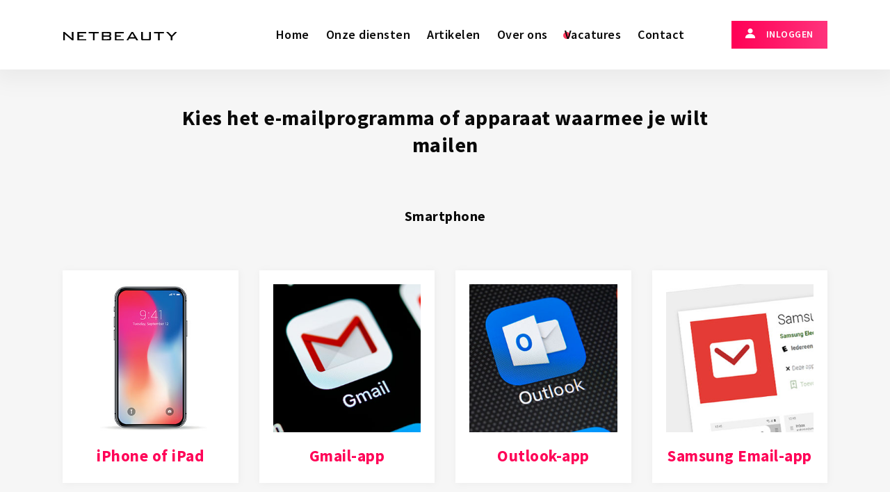

--- FILE ---
content_type: text/html; charset=UTF-8
request_url: https://netbeauty.nl/support/e-mail/e-mailinstellingen/
body_size: 27333
content:
<!doctype html>
<html lang="nl-NL">
<head><meta charset="utf-8"><script>if(navigator.userAgent.match(/MSIE|Internet Explorer/i)||navigator.userAgent.match(/Trident\/7\..*?rv:11/i)){var href=document.location.href;if(!href.match(/[?&]nowprocket/)){if(href.indexOf("?")==-1){if(href.indexOf("#")==-1){document.location.href=href+"?nowprocket=1"}else{document.location.href=href.replace("#","?nowprocket=1#")}}else{if(href.indexOf("#")==-1){document.location.href=href+"&nowprocket=1"}else{document.location.href=href.replace("#","&nowprocket=1#")}}}}</script><script>(()=>{class RocketLazyLoadScripts{constructor(){this.v="2.0.4",this.userEvents=["keydown","keyup","mousedown","mouseup","mousemove","mouseover","mouseout","touchmove","touchstart","touchend","touchcancel","wheel","click","dblclick","input"],this.attributeEvents=["onblur","onclick","oncontextmenu","ondblclick","onfocus","onmousedown","onmouseenter","onmouseleave","onmousemove","onmouseout","onmouseover","onmouseup","onmousewheel","onscroll","onsubmit"]}async t(){this.i(),this.o(),/iP(ad|hone)/.test(navigator.userAgent)&&this.h(),this.u(),this.l(this),this.m(),this.k(this),this.p(this),this._(),await Promise.all([this.R(),this.L()]),this.lastBreath=Date.now(),this.S(this),this.P(),this.D(),this.O(),this.M(),await this.C(this.delayedScripts.normal),await this.C(this.delayedScripts.defer),await this.C(this.delayedScripts.async),await this.T(),await this.F(),await this.j(),await this.A(),window.dispatchEvent(new Event("rocket-allScriptsLoaded")),this.everythingLoaded=!0,this.lastTouchEnd&&await new Promise(t=>setTimeout(t,500-Date.now()+this.lastTouchEnd)),this.I(),this.H(),this.U(),this.W()}i(){this.CSPIssue=sessionStorage.getItem("rocketCSPIssue"),document.addEventListener("securitypolicyviolation",t=>{this.CSPIssue||"script-src-elem"!==t.violatedDirective||"data"!==t.blockedURI||(this.CSPIssue=!0,sessionStorage.setItem("rocketCSPIssue",!0))},{isRocket:!0})}o(){window.addEventListener("pageshow",t=>{this.persisted=t.persisted,this.realWindowLoadedFired=!0},{isRocket:!0}),window.addEventListener("pagehide",()=>{this.onFirstUserAction=null},{isRocket:!0})}h(){let t;function e(e){t=e}window.addEventListener("touchstart",e,{isRocket:!0}),window.addEventListener("touchend",function i(o){o.changedTouches[0]&&t.changedTouches[0]&&Math.abs(o.changedTouches[0].pageX-t.changedTouches[0].pageX)<10&&Math.abs(o.changedTouches[0].pageY-t.changedTouches[0].pageY)<10&&o.timeStamp-t.timeStamp<200&&(window.removeEventListener("touchstart",e,{isRocket:!0}),window.removeEventListener("touchend",i,{isRocket:!0}),"INPUT"===o.target.tagName&&"text"===o.target.type||(o.target.dispatchEvent(new TouchEvent("touchend",{target:o.target,bubbles:!0})),o.target.dispatchEvent(new MouseEvent("mouseover",{target:o.target,bubbles:!0})),o.target.dispatchEvent(new PointerEvent("click",{target:o.target,bubbles:!0,cancelable:!0,detail:1,clientX:o.changedTouches[0].clientX,clientY:o.changedTouches[0].clientY})),event.preventDefault()))},{isRocket:!0})}q(t){this.userActionTriggered||("mousemove"!==t.type||this.firstMousemoveIgnored?"keyup"===t.type||"mouseover"===t.type||"mouseout"===t.type||(this.userActionTriggered=!0,this.onFirstUserAction&&this.onFirstUserAction()):this.firstMousemoveIgnored=!0),"click"===t.type&&t.preventDefault(),t.stopPropagation(),t.stopImmediatePropagation(),"touchstart"===this.lastEvent&&"touchend"===t.type&&(this.lastTouchEnd=Date.now()),"click"===t.type&&(this.lastTouchEnd=0),this.lastEvent=t.type,t.composedPath&&t.composedPath()[0].getRootNode()instanceof ShadowRoot&&(t.rocketTarget=t.composedPath()[0]),this.savedUserEvents.push(t)}u(){this.savedUserEvents=[],this.userEventHandler=this.q.bind(this),this.userEvents.forEach(t=>window.addEventListener(t,this.userEventHandler,{passive:!1,isRocket:!0})),document.addEventListener("visibilitychange",this.userEventHandler,{isRocket:!0})}U(){this.userEvents.forEach(t=>window.removeEventListener(t,this.userEventHandler,{passive:!1,isRocket:!0})),document.removeEventListener("visibilitychange",this.userEventHandler,{isRocket:!0}),this.savedUserEvents.forEach(t=>{(t.rocketTarget||t.target).dispatchEvent(new window[t.constructor.name](t.type,t))})}m(){const t="return false",e=Array.from(this.attributeEvents,t=>"data-rocket-"+t),i="["+this.attributeEvents.join("],[")+"]",o="[data-rocket-"+this.attributeEvents.join("],[data-rocket-")+"]",s=(e,i,o)=>{o&&o!==t&&(e.setAttribute("data-rocket-"+i,o),e["rocket"+i]=new Function("event",o),e.setAttribute(i,t))};new MutationObserver(t=>{for(const n of t)"attributes"===n.type&&(n.attributeName.startsWith("data-rocket-")||this.everythingLoaded?n.attributeName.startsWith("data-rocket-")&&this.everythingLoaded&&this.N(n.target,n.attributeName.substring(12)):s(n.target,n.attributeName,n.target.getAttribute(n.attributeName))),"childList"===n.type&&n.addedNodes.forEach(t=>{if(t.nodeType===Node.ELEMENT_NODE)if(this.everythingLoaded)for(const i of[t,...t.querySelectorAll(o)])for(const t of i.getAttributeNames())e.includes(t)&&this.N(i,t.substring(12));else for(const e of[t,...t.querySelectorAll(i)])for(const t of e.getAttributeNames())this.attributeEvents.includes(t)&&s(e,t,e.getAttribute(t))})}).observe(document,{subtree:!0,childList:!0,attributeFilter:[...this.attributeEvents,...e]})}I(){this.attributeEvents.forEach(t=>{document.querySelectorAll("[data-rocket-"+t+"]").forEach(e=>{this.N(e,t)})})}N(t,e){const i=t.getAttribute("data-rocket-"+e);i&&(t.setAttribute(e,i),t.removeAttribute("data-rocket-"+e))}k(t){Object.defineProperty(HTMLElement.prototype,"onclick",{get(){return this.rocketonclick||null},set(e){this.rocketonclick=e,this.setAttribute(t.everythingLoaded?"onclick":"data-rocket-onclick","this.rocketonclick(event)")}})}S(t){function e(e,i){let o=e[i];e[i]=null,Object.defineProperty(e,i,{get:()=>o,set(s){t.everythingLoaded?o=s:e["rocket"+i]=o=s}})}e(document,"onreadystatechange"),e(window,"onload"),e(window,"onpageshow");try{Object.defineProperty(document,"readyState",{get:()=>t.rocketReadyState,set(e){t.rocketReadyState=e},configurable:!0}),document.readyState="loading"}catch(t){console.log("WPRocket DJE readyState conflict, bypassing")}}l(t){this.originalAddEventListener=EventTarget.prototype.addEventListener,this.originalRemoveEventListener=EventTarget.prototype.removeEventListener,this.savedEventListeners=[],EventTarget.prototype.addEventListener=function(e,i,o){o&&o.isRocket||!t.B(e,this)&&!t.userEvents.includes(e)||t.B(e,this)&&!t.userActionTriggered||e.startsWith("rocket-")||t.everythingLoaded?t.originalAddEventListener.call(this,e,i,o):(t.savedEventListeners.push({target:this,remove:!1,type:e,func:i,options:o}),"mouseenter"!==e&&"mouseleave"!==e||t.originalAddEventListener.call(this,e,t.savedUserEvents.push,o))},EventTarget.prototype.removeEventListener=function(e,i,o){o&&o.isRocket||!t.B(e,this)&&!t.userEvents.includes(e)||t.B(e,this)&&!t.userActionTriggered||e.startsWith("rocket-")||t.everythingLoaded?t.originalRemoveEventListener.call(this,e,i,o):t.savedEventListeners.push({target:this,remove:!0,type:e,func:i,options:o})}}J(t,e){this.savedEventListeners=this.savedEventListeners.filter(i=>{let o=i.type,s=i.target||window;return e!==o||t!==s||(this.B(o,s)&&(i.type="rocket-"+o),this.$(i),!1)})}H(){EventTarget.prototype.addEventListener=this.originalAddEventListener,EventTarget.prototype.removeEventListener=this.originalRemoveEventListener,this.savedEventListeners.forEach(t=>this.$(t))}$(t){t.remove?this.originalRemoveEventListener.call(t.target,t.type,t.func,t.options):this.originalAddEventListener.call(t.target,t.type,t.func,t.options)}p(t){let e;function i(e){return t.everythingLoaded?e:e.split(" ").map(t=>"load"===t||t.startsWith("load.")?"rocket-jquery-load":t).join(" ")}function o(o){function s(e){const s=o.fn[e];o.fn[e]=o.fn.init.prototype[e]=function(){return this[0]===window&&t.userActionTriggered&&("string"==typeof arguments[0]||arguments[0]instanceof String?arguments[0]=i(arguments[0]):"object"==typeof arguments[0]&&Object.keys(arguments[0]).forEach(t=>{const e=arguments[0][t];delete arguments[0][t],arguments[0][i(t)]=e})),s.apply(this,arguments),this}}if(o&&o.fn&&!t.allJQueries.includes(o)){const e={DOMContentLoaded:[],"rocket-DOMContentLoaded":[]};for(const t in e)document.addEventListener(t,()=>{e[t].forEach(t=>t())},{isRocket:!0});o.fn.ready=o.fn.init.prototype.ready=function(i){function s(){parseInt(o.fn.jquery)>2?setTimeout(()=>i.bind(document)(o)):i.bind(document)(o)}return"function"==typeof i&&(t.realDomReadyFired?!t.userActionTriggered||t.fauxDomReadyFired?s():e["rocket-DOMContentLoaded"].push(s):e.DOMContentLoaded.push(s)),o([])},s("on"),s("one"),s("off"),t.allJQueries.push(o)}e=o}t.allJQueries=[],o(window.jQuery),Object.defineProperty(window,"jQuery",{get:()=>e,set(t){o(t)}})}P(){const t=new Map;document.write=document.writeln=function(e){const i=document.currentScript,o=document.createRange(),s=i.parentElement;let n=t.get(i);void 0===n&&(n=i.nextSibling,t.set(i,n));const c=document.createDocumentFragment();o.setStart(c,0),c.appendChild(o.createContextualFragment(e)),s.insertBefore(c,n)}}async R(){return new Promise(t=>{this.userActionTriggered?t():this.onFirstUserAction=t})}async L(){return new Promise(t=>{document.addEventListener("DOMContentLoaded",()=>{this.realDomReadyFired=!0,t()},{isRocket:!0})})}async j(){return this.realWindowLoadedFired?Promise.resolve():new Promise(t=>{window.addEventListener("load",t,{isRocket:!0})})}M(){this.pendingScripts=[];this.scriptsMutationObserver=new MutationObserver(t=>{for(const e of t)e.addedNodes.forEach(t=>{"SCRIPT"!==t.tagName||t.noModule||t.isWPRocket||this.pendingScripts.push({script:t,promise:new Promise(e=>{const i=()=>{const i=this.pendingScripts.findIndex(e=>e.script===t);i>=0&&this.pendingScripts.splice(i,1),e()};t.addEventListener("load",i,{isRocket:!0}),t.addEventListener("error",i,{isRocket:!0}),setTimeout(i,1e3)})})})}),this.scriptsMutationObserver.observe(document,{childList:!0,subtree:!0})}async F(){await this.X(),this.pendingScripts.length?(await this.pendingScripts[0].promise,await this.F()):this.scriptsMutationObserver.disconnect()}D(){this.delayedScripts={normal:[],async:[],defer:[]},document.querySelectorAll("script[type$=rocketlazyloadscript]").forEach(t=>{t.hasAttribute("data-rocket-src")?t.hasAttribute("async")&&!1!==t.async?this.delayedScripts.async.push(t):t.hasAttribute("defer")&&!1!==t.defer||"module"===t.getAttribute("data-rocket-type")?this.delayedScripts.defer.push(t):this.delayedScripts.normal.push(t):this.delayedScripts.normal.push(t)})}async _(){await this.L();let t=[];document.querySelectorAll("script[type$=rocketlazyloadscript][data-rocket-src]").forEach(e=>{let i=e.getAttribute("data-rocket-src");if(i&&!i.startsWith("data:")){i.startsWith("//")&&(i=location.protocol+i);try{const o=new URL(i).origin;o!==location.origin&&t.push({src:o,crossOrigin:e.crossOrigin||"module"===e.getAttribute("data-rocket-type")})}catch(t){}}}),t=[...new Map(t.map(t=>[JSON.stringify(t),t])).values()],this.Y(t,"preconnect")}async G(t){if(await this.K(),!0!==t.noModule||!("noModule"in HTMLScriptElement.prototype))return new Promise(e=>{let i;function o(){(i||t).setAttribute("data-rocket-status","executed"),e()}try{if(navigator.userAgent.includes("Firefox/")||""===navigator.vendor||this.CSPIssue)i=document.createElement("script"),[...t.attributes].forEach(t=>{let e=t.nodeName;"type"!==e&&("data-rocket-type"===e&&(e="type"),"data-rocket-src"===e&&(e="src"),i.setAttribute(e,t.nodeValue))}),t.text&&(i.text=t.text),t.nonce&&(i.nonce=t.nonce),i.hasAttribute("src")?(i.addEventListener("load",o,{isRocket:!0}),i.addEventListener("error",()=>{i.setAttribute("data-rocket-status","failed-network"),e()},{isRocket:!0}),setTimeout(()=>{i.isConnected||e()},1)):(i.text=t.text,o()),i.isWPRocket=!0,t.parentNode.replaceChild(i,t);else{const i=t.getAttribute("data-rocket-type"),s=t.getAttribute("data-rocket-src");i?(t.type=i,t.removeAttribute("data-rocket-type")):t.removeAttribute("type"),t.addEventListener("load",o,{isRocket:!0}),t.addEventListener("error",i=>{this.CSPIssue&&i.target.src.startsWith("data:")?(console.log("WPRocket: CSP fallback activated"),t.removeAttribute("src"),this.G(t).then(e)):(t.setAttribute("data-rocket-status","failed-network"),e())},{isRocket:!0}),s?(t.fetchPriority="high",t.removeAttribute("data-rocket-src"),t.src=s):t.src="data:text/javascript;base64,"+window.btoa(unescape(encodeURIComponent(t.text)))}}catch(i){t.setAttribute("data-rocket-status","failed-transform"),e()}});t.setAttribute("data-rocket-status","skipped")}async C(t){const e=t.shift();return e?(e.isConnected&&await this.G(e),this.C(t)):Promise.resolve()}O(){this.Y([...this.delayedScripts.normal,...this.delayedScripts.defer,...this.delayedScripts.async],"preload")}Y(t,e){this.trash=this.trash||[];let i=!0;var o=document.createDocumentFragment();t.forEach(t=>{const s=t.getAttribute&&t.getAttribute("data-rocket-src")||t.src;if(s&&!s.startsWith("data:")){const n=document.createElement("link");n.href=s,n.rel=e,"preconnect"!==e&&(n.as="script",n.fetchPriority=i?"high":"low"),t.getAttribute&&"module"===t.getAttribute("data-rocket-type")&&(n.crossOrigin=!0),t.crossOrigin&&(n.crossOrigin=t.crossOrigin),t.integrity&&(n.integrity=t.integrity),t.nonce&&(n.nonce=t.nonce),o.appendChild(n),this.trash.push(n),i=!1}}),document.head.appendChild(o)}W(){this.trash.forEach(t=>t.remove())}async T(){try{document.readyState="interactive"}catch(t){}this.fauxDomReadyFired=!0;try{await this.K(),this.J(document,"readystatechange"),document.dispatchEvent(new Event("rocket-readystatechange")),await this.K(),document.rocketonreadystatechange&&document.rocketonreadystatechange(),await this.K(),this.J(document,"DOMContentLoaded"),document.dispatchEvent(new Event("rocket-DOMContentLoaded")),await this.K(),this.J(window,"DOMContentLoaded"),window.dispatchEvent(new Event("rocket-DOMContentLoaded"))}catch(t){console.error(t)}}async A(){try{document.readyState="complete"}catch(t){}try{await this.K(),this.J(document,"readystatechange"),document.dispatchEvent(new Event("rocket-readystatechange")),await this.K(),document.rocketonreadystatechange&&document.rocketonreadystatechange(),await this.K(),this.J(window,"load"),window.dispatchEvent(new Event("rocket-load")),await this.K(),window.rocketonload&&window.rocketonload(),await this.K(),this.allJQueries.forEach(t=>t(window).trigger("rocket-jquery-load")),await this.K(),this.J(window,"pageshow");const t=new Event("rocket-pageshow");t.persisted=this.persisted,window.dispatchEvent(t),await this.K(),window.rocketonpageshow&&window.rocketonpageshow({persisted:this.persisted})}catch(t){console.error(t)}}async K(){Date.now()-this.lastBreath>45&&(await this.X(),this.lastBreath=Date.now())}async X(){return document.hidden?new Promise(t=>setTimeout(t)):new Promise(t=>requestAnimationFrame(t))}B(t,e){return e===document&&"readystatechange"===t||(e===document&&"DOMContentLoaded"===t||(e===window&&"DOMContentLoaded"===t||(e===window&&"load"===t||e===window&&"pageshow"===t)))}static run(){(new RocketLazyLoadScripts).t()}}RocketLazyLoadScripts.run()})();</script>
  
  <meta http-equiv="X-UA-Compatible" content="IE=edge" />
  <meta name="viewport" content="width=device-width, initial-scale=1, shrink-to-fit=no">
  <meta name="format-detection" content="telephone=no">

  <meta name='robots' content='noindex, follow' />

	<!-- This site is optimized with the Yoast SEO plugin v26.7 - https://yoast.com/wordpress/plugins/seo/ -->
	<title>E-mailinstellingen - Netbeauty Salonmarketing</title>
	<meta property="og:locale" content="nl_NL" />
	<meta property="og:type" content="article" />
	<meta property="og:title" content="E-mailinstellingen - Netbeauty Salonmarketing" />
	<meta property="og:url" content="https://netbeauty.nl/support/e-mail/e-mailinstellingen/" />
	<meta property="og:site_name" content="Netbeauty Salonmarketing" />
	<meta property="article:modified_time" content="2022-06-06T13:10:28+00:00" />
	<meta name="twitter:card" content="summary_large_image" />
	<script type="application/ld+json" class="yoast-schema-graph">{"@context":"https://schema.org","@graph":[{"@type":"WebPage","@id":"https://netbeauty.nl/support/e-mail/e-mailinstellingen/","url":"https://netbeauty.nl/support/e-mail/e-mailinstellingen/","name":"E-mailinstellingen - Netbeauty Salonmarketing","isPartOf":{"@id":"https://netbeauty.nl/#website"},"datePublished":"2021-05-30T13:34:06+00:00","dateModified":"2022-06-06T13:10:28+00:00","breadcrumb":{"@id":"https://netbeauty.nl/support/e-mail/e-mailinstellingen/#breadcrumb"},"inLanguage":"nl-NL","potentialAction":[{"@type":"ReadAction","target":["https://netbeauty.nl/support/e-mail/e-mailinstellingen/"]}]},{"@type":"BreadcrumbList","@id":"https://netbeauty.nl/support/e-mail/e-mailinstellingen/#breadcrumb","itemListElement":[{"@type":"ListItem","position":1,"name":"Home","item":"https://netbeauty.nl/"},{"@type":"ListItem","position":2,"name":"Support","item":"https://netbeauty.nl/support/"},{"@type":"ListItem","position":3,"name":"E-mail","item":"https://netbeauty.nl/support/e-mail/"},{"@type":"ListItem","position":4,"name":"E-mailinstellingen"}]},{"@type":"WebSite","@id":"https://netbeauty.nl/#website","url":"https://netbeauty.nl/","name":"Netbeauty Salonmarketing","description":"Marketing, websites, &amp; trainingen voor schoonheidssalons","potentialAction":[{"@type":"SearchAction","target":{"@type":"EntryPoint","urlTemplate":"https://netbeauty.nl/?s={search_term_string}"},"query-input":{"@type":"PropertyValueSpecification","valueRequired":true,"valueName":"search_term_string"}}],"inLanguage":"nl-NL"}]}</script>
	<!-- / Yoast SEO plugin. -->


<script type="rocketlazyloadscript" data-rocket-type='application/javascript'  id='pys-version-script'>console.log('PixelYourSite Free version 11.1.5.2');</script>
<link rel='dns-prefetch' href='//www.googletagmanager.com' />
<link rel='dns-prefetch' href='//fonts.googleapis.com' />
<link rel="alternate" title="oEmbed (JSON)" type="application/json+oembed" href="https://netbeauty.nl/wp-json/oembed/1.0/embed?url=https%3A%2F%2Fnetbeauty.nl%2Fsupport%2Fe-mail%2Fe-mailinstellingen%2F" />
<link rel="alternate" title="oEmbed (XML)" type="text/xml+oembed" href="https://netbeauty.nl/wp-json/oembed/1.0/embed?url=https%3A%2F%2Fnetbeauty.nl%2Fsupport%2Fe-mail%2Fe-mailinstellingen%2F&#038;format=xml" />
<style id='wp-img-auto-sizes-contain-inline-css' type='text/css'>
img:is([sizes=auto i],[sizes^="auto," i]){contain-intrinsic-size:3000px 1500px}
/*# sourceURL=wp-img-auto-sizes-contain-inline-css */
</style>
<link rel='stylesheet' id='wp-block-library-css' href='https://netbeauty.nl/wp-includes/css/dist/block-library/style.min.css?ver=6.9' type='text/css' media='all' />
<link rel='stylesheet' id='responsive-lightbox-nivo-css' href='https://netbeauty.nl/wp-content/plugins/responsive-lightbox/assets/nivo/nivo-lightbox.min.css?ver=1.3.1' type='text/css' media='all' />
<link data-minify="1" rel='stylesheet' id='responsive-lightbox-nivo-default-css' href='https://netbeauty.nl/wp-content/cache/min/1/wp-content/plugins/responsive-lightbox/assets/nivo/themes/default/default.css?ver=1767975279' type='text/css' media='all' />
<link data-minify="1" rel='stylesheet' id='woocommerce-layout-css' href='https://netbeauty.nl/wp-content/cache/min/1/wp-content/plugins/woocommerce/assets/css/woocommerce-layout.css?ver=1767975279' type='text/css' media='all' />
<link data-minify="1" rel='stylesheet' id='woocommerce-smallscreen-css' href='https://netbeauty.nl/wp-content/cache/min/1/wp-content/plugins/woocommerce/assets/css/woocommerce-smallscreen.css?ver=1767975279' type='text/css' media='only screen and (max-width: 768px)' />
<link data-minify="1" rel='stylesheet' id='woocommerce-general-css' href='https://netbeauty.nl/wp-content/cache/min/1/wp-content/plugins/woocommerce/assets/css/woocommerce.css?ver=1767975279' type='text/css' media='all' />
<style id='woocommerce-inline-inline-css' type='text/css'>
.woocommerce form .form-row .required { visibility: visible; }
/*# sourceURL=woocommerce-inline-inline-css */
</style>
<link data-minify="1" rel='stylesheet' id='jquery-ui-style-css' href='https://netbeauty.nl/wp-content/cache/min/1/wp-content/plugins/booster-plus-for-woocommerce/includes/css/jquery-ui.css?ver=1767975279' type='text/css' media='all' />
<link rel='stylesheet' id='wcj-timepicker-style-css' href='https://netbeauty.nl/wp-content/plugins/booster-plus-for-woocommerce/includes/lib/timepicker/jquery.timepicker.min.css?ver=7.5.0' type='text/css' media='all' />
<link rel='stylesheet' id='mollie-applepaydirect-css' href='https://netbeauty.nl/wp-content/plugins/mollie-payments-for-woocommerce/public/css/mollie-applepaydirect.min.css?ver=1765820388' type='text/css' media='screen' />
<link rel='stylesheet' id='google_font_sans_pro-css' href='https://fonts.googleapis.com/css?family=Source+Sans+Pro:300,400,400i,600,700' type='text/css' media='all' />
<link data-minify="1" rel='stylesheet' id='sage/main.css-css' href='https://netbeauty.nl/wp-content/cache/min/1/wp-content/themes/netbeauty/dist/styles/main_02a96234.css?ver=1767975279' type='text/css' media='all' />
<style id='rocket-lazyload-inline-css' type='text/css'>
.rll-youtube-player{position:relative;padding-bottom:56.23%;height:0;overflow:hidden;max-width:100%;}.rll-youtube-player:focus-within{outline: 2px solid currentColor;outline-offset: 5px;}.rll-youtube-player iframe{position:absolute;top:0;left:0;width:100%;height:100%;z-index:100;background:0 0}.rll-youtube-player img{bottom:0;display:block;left:0;margin:auto;max-width:100%;width:100%;position:absolute;right:0;top:0;border:none;height:auto;-webkit-transition:.4s all;-moz-transition:.4s all;transition:.4s all}.rll-youtube-player img:hover{-webkit-filter:brightness(75%)}.rll-youtube-player .play{height:100%;width:100%;left:0;top:0;position:absolute;background:url(https://netbeauty.nl/wp-content/plugins/wp-rocket/assets/img/youtube.png) no-repeat center;background-color: transparent !important;cursor:pointer;border:none;}
/*# sourceURL=rocket-lazyload-inline-css */
</style>
<script type="rocketlazyloadscript" data-rocket-type="text/javascript" id="woocommerce-google-analytics-integration-gtag-js-after">
/* <![CDATA[ */
/* Google Analytics for WooCommerce (gtag.js) */
					window.dataLayer = window.dataLayer || [];
					function gtag(){dataLayer.push(arguments);}
					// Set up default consent state.
					for ( const mode of [{"analytics_storage":"denied","ad_storage":"denied","ad_user_data":"denied","ad_personalization":"denied","region":["AT","BE","BG","HR","CY","CZ","DK","EE","FI","FR","DE","GR","HU","IS","IE","IT","LV","LI","LT","LU","MT","NL","NO","PL","PT","RO","SK","SI","ES","SE","GB","CH"]}] || [] ) {
						gtag( "consent", "default", { "wait_for_update": 500, ...mode } );
					}
					gtag("js", new Date());
					gtag("set", "developer_id.dOGY3NW", true);
					gtag("config", "368901340", {"track_404":true,"allow_google_signals":true,"logged_in":false,"linker":{"domains":[],"allow_incoming":false},"custom_map":{"dimension1":"logged_in"}});
//# sourceURL=woocommerce-google-analytics-integration-gtag-js-after
/* ]]> */
</script>
<script type="text/javascript" id="jquery-core-js-extra">window.addEventListener('DOMContentLoaded', function() {
/* <![CDATA[ */
var pysFacebookRest = {"restApiUrl":"https://netbeauty.nl/wp-json/pys-facebook/v1/event","debug":""};
//# sourceURL=jquery-core-js-extra
/* ]]> */
});</script>
<script type="rocketlazyloadscript" data-rocket-type="text/javascript" data-rocket-src="https://netbeauty.nl/wp-includes/js/jquery/jquery.min.js?ver=3.7.1" id="jquery-core-js" data-rocket-defer defer></script>
<script type="rocketlazyloadscript" data-rocket-type="text/javascript" data-rocket-src="https://netbeauty.nl/wp-includes/js/jquery/jquery-migrate.min.js?ver=3.4.1" id="jquery-migrate-js" data-rocket-defer defer></script>
<script type="rocketlazyloadscript" data-rocket-type="text/javascript" data-rocket-src="https://netbeauty.nl/wp-content/plugins/responsive-lightbox/assets/dompurify/purify.min.js?ver=3.1.7" id="dompurify-js" data-rocket-defer defer></script>
<script type="rocketlazyloadscript" data-rocket-type="text/javascript" id="responsive-lightbox-sanitizer-js-before">
/* <![CDATA[ */
window.RLG = window.RLG || {}; window.RLG.sanitizeAllowedHosts = ["youtube.com","www.youtube.com","youtu.be","vimeo.com","player.vimeo.com"];
//# sourceURL=responsive-lightbox-sanitizer-js-before
/* ]]> */
</script>
<script type="rocketlazyloadscript" data-minify="1" data-rocket-type="text/javascript" data-rocket-src="https://netbeauty.nl/wp-content/cache/min/1/wp-content/plugins/responsive-lightbox/js/sanitizer.js?ver=1767975279" id="responsive-lightbox-sanitizer-js" data-rocket-defer defer></script>
<script type="rocketlazyloadscript" data-rocket-type="text/javascript" data-rocket-src="https://netbeauty.nl/wp-content/plugins/responsive-lightbox/assets/nivo/nivo-lightbox.min.js?ver=1.3.1" id="responsive-lightbox-nivo-js" data-rocket-defer defer></script>
<script type="rocketlazyloadscript" data-rocket-type="text/javascript" data-rocket-src="https://netbeauty.nl/wp-includes/js/underscore.min.js?ver=1.13.7" id="underscore-js" data-rocket-defer defer></script>
<script type="rocketlazyloadscript" data-rocket-type="text/javascript" data-rocket-src="https://netbeauty.nl/wp-content/plugins/responsive-lightbox/assets/infinitescroll/infinite-scroll.pkgd.min.js?ver=4.0.1" id="responsive-lightbox-infinite-scroll-js" data-rocket-defer defer></script>
<script type="rocketlazyloadscript" data-rocket-type="text/javascript" id="responsive-lightbox-js-before">
/* <![CDATA[ */
var rlArgs = {"script":"nivo","selector":"lightbox","customEvents":"","activeGalleries":true,"effect":"fade","clickOverlayToClose":true,"keyboardNav":true,"errorMessage":"The requested content cannot be loaded. Please try again later.","woocommerce_gallery":false,"ajaxurl":"https:\/\/netbeauty.nl\/wp-admin\/admin-ajax.php","nonce":"555e143014","preview":false,"postId":5010,"scriptExtension":false};

//# sourceURL=responsive-lightbox-js-before
/* ]]> */
</script>
<script type="rocketlazyloadscript" data-minify="1" data-rocket-type="text/javascript" data-rocket-src="https://netbeauty.nl/wp-content/cache/min/1/wp-content/plugins/responsive-lightbox/js/front.js?ver=1767975279" id="responsive-lightbox-js" data-rocket-defer defer></script>
<script type="rocketlazyloadscript" data-rocket-type="text/javascript" data-rocket-src="https://netbeauty.nl/wp-content/plugins/woocommerce/assets/js/jquery-blockui/jquery.blockUI.min.js?ver=2.7.0-wc.10.4.3" id="wc-jquery-blockui-js" defer="defer" data-wp-strategy="defer"></script>
<script type="rocketlazyloadscript" data-rocket-type="text/javascript" data-rocket-src="https://netbeauty.nl/wp-content/plugins/woocommerce/assets/js/js-cookie/js.cookie.min.js?ver=2.1.4-wc.10.4.3" id="wc-js-cookie-js" defer="defer" data-wp-strategy="defer"></script>
<script type="text/javascript" id="woocommerce-js-extra">
/* <![CDATA[ */
var woocommerce_params = {"ajax_url":"/wp-admin/admin-ajax.php","wc_ajax_url":"/?wc-ajax=%%endpoint%%","i18n_password_show":"Wachtwoord weergeven","i18n_password_hide":"Wachtwoord verbergen"};
//# sourceURL=woocommerce-js-extra
/* ]]> */
</script>
<script type="rocketlazyloadscript" data-rocket-type="text/javascript" data-rocket-src="https://netbeauty.nl/wp-content/plugins/woocommerce/assets/js/frontend/woocommerce.min.js?ver=10.4.3" id="woocommerce-js" defer="defer" data-wp-strategy="defer"></script>
<script type="rocketlazyloadscript" data-rocket-type="text/javascript" data-rocket-src="https://netbeauty.nl/wp-content/plugins/pixelyoursite/dist/scripts/jquery.bind-first-0.2.3.min.js?ver=0.2.3" id="jquery-bind-first-js" data-rocket-defer defer></script>
<script type="rocketlazyloadscript" data-rocket-type="text/javascript" data-rocket-src="https://netbeauty.nl/wp-content/plugins/pixelyoursite/dist/scripts/js.cookie-2.1.3.min.js?ver=2.1.3" id="js-cookie-pys-js" data-rocket-defer defer></script>
<script type="rocketlazyloadscript" data-rocket-type="text/javascript" data-rocket-src="https://netbeauty.nl/wp-content/plugins/pixelyoursite/dist/scripts/tld.min.js?ver=2.3.1" id="js-tld-js" data-rocket-defer defer></script>
<script type="text/javascript" id="pys-js-extra">
/* <![CDATA[ */
var pysOptions = {"staticEvents":{"facebook":{"init_event":[{"delay":0,"type":"static","ajaxFire":false,"name":"PageView","pixelIds":["952991304775105"],"eventID":"d0043429-31ce-4c47-9454-7cbcde6446ef","params":{"page_title":"E-mailinstellingen","post_type":"page","post_id":5010,"plugin":"PixelYourSite","user_role":"guest","event_url":"netbeauty.nl/support/e-mail/e-mailinstellingen/"},"e_id":"init_event","ids":[],"hasTimeWindow":false,"timeWindow":0,"woo_order":"","edd_order":""}]}},"dynamicEvents":[],"triggerEvents":[],"triggerEventTypes":[],"facebook":{"pixelIds":["952991304775105"],"advancedMatching":{"external_id":"fafebdfceebcceeacdfeba"},"advancedMatchingEnabled":true,"removeMetadata":false,"wooVariableAsSimple":false,"serverApiEnabled":true,"wooCRSendFromServer":false,"send_external_id":null,"enabled_medical":false,"do_not_track_medical_param":["event_url","post_title","page_title","landing_page","content_name","categories","category_name","tags"],"meta_ldu":false},"debug":"","siteUrl":"https://netbeauty.nl","ajaxUrl":"https://netbeauty.nl/wp-admin/admin-ajax.php","ajax_event":"7021af242e","enable_remove_download_url_param":"1","cookie_duration":"7","last_visit_duration":"60","enable_success_send_form":"","ajaxForServerEvent":"1","ajaxForServerStaticEvent":"1","useSendBeacon":"1","send_external_id":"1","external_id_expire":"180","track_cookie_for_subdomains":"1","google_consent_mode":"1","gdpr":{"ajax_enabled":false,"all_disabled_by_api":false,"facebook_disabled_by_api":false,"analytics_disabled_by_api":false,"google_ads_disabled_by_api":false,"pinterest_disabled_by_api":false,"bing_disabled_by_api":false,"reddit_disabled_by_api":false,"externalID_disabled_by_api":false,"facebook_prior_consent_enabled":true,"analytics_prior_consent_enabled":true,"google_ads_prior_consent_enabled":null,"pinterest_prior_consent_enabled":true,"bing_prior_consent_enabled":true,"cookiebot_integration_enabled":false,"cookiebot_facebook_consent_category":"marketing","cookiebot_analytics_consent_category":"statistics","cookiebot_tiktok_consent_category":"marketing","cookiebot_google_ads_consent_category":"marketing","cookiebot_pinterest_consent_category":"marketing","cookiebot_bing_consent_category":"marketing","consent_magic_integration_enabled":false,"real_cookie_banner_integration_enabled":false,"cookie_notice_integration_enabled":false,"cookie_law_info_integration_enabled":false,"analytics_storage":{"enabled":true,"value":"granted","filter":false},"ad_storage":{"enabled":true,"value":"granted","filter":false},"ad_user_data":{"enabled":true,"value":"granted","filter":false},"ad_personalization":{"enabled":true,"value":"granted","filter":false}},"cookie":{"disabled_all_cookie":false,"disabled_start_session_cookie":false,"disabled_advanced_form_data_cookie":false,"disabled_landing_page_cookie":false,"disabled_first_visit_cookie":false,"disabled_trafficsource_cookie":false,"disabled_utmTerms_cookie":false,"disabled_utmId_cookie":false},"tracking_analytics":{"TrafficSource":"direct","TrafficLanding":"undefined","TrafficUtms":[],"TrafficUtmsId":[]},"GATags":{"ga_datalayer_type":"default","ga_datalayer_name":"dataLayerPYS"},"woo":{"enabled":true,"enabled_save_data_to_orders":true,"addToCartOnButtonEnabled":true,"addToCartOnButtonValueEnabled":true,"addToCartOnButtonValueOption":"price","singleProductId":null,"removeFromCartSelector":"form.woocommerce-cart-form .remove","addToCartCatchMethod":"add_cart_hook","is_order_received_page":false,"containOrderId":false},"edd":{"enabled":false},"cache_bypass":"1768423835"};
//# sourceURL=pys-js-extra
/* ]]> */
</script>
<script type="rocketlazyloadscript" data-minify="1" data-rocket-type="text/javascript" data-rocket-src="https://netbeauty.nl/wp-content/cache/min/1/wp-content/plugins/pixelyoursite/dist/scripts/public.js?ver=1767975279" id="pys-js" data-rocket-defer defer></script>
<link rel="https://api.w.org/" href="https://netbeauty.nl/wp-json/" /><link rel="alternate" title="JSON" type="application/json" href="https://netbeauty.nl/wp-json/wp/v2/pages/5010" /><!-- start Simple Custom CSS and JS -->
<style type="text/css">

/*form 19*/
div#nf-form-19-cont {
    text-align: left!important;
 background: #fff;
    padding: 35px;
}
#nf-form-19-cont .nf-progress-container {
    border: none;
}
#nf-form-19-cont .nf-response-msg {
    padding: 35px;
    color: #090909;
}
div#nf-form-19-cont div#nf-field-201-wrap {
    padding-top: 35px;
}
div#nf-form-19-cont .situatietekst .nf-field-label {
    display: block!important;
    visibility: visible;
    padding: 0 0 3em;
}
div#nf-form-19-cont .situatietekst .nf-field-label label {
    color: #090909;
    font-weight: 700;
    line-height: 1.3;
    font-size: 1.44444444rem;
}
div#nf-form-19-cont input.nf-next:hover, div#nf-form-19-cont input.nf-previous {
    background: transparent!important;
    border: 2px solid #ff0558!important;
    font-size: .77777778rem;
    font-weight: 600;
    text-transform: uppercase;
    padding: 12px 3rem;
	    transition: color .05s ease-in-out,background-color .15s ease-in-out;
	color: #090909!important;
}
div#nf-form-19-cont input.nf-next, div#nf-form-19-cont input.nf-previous:hover {
    background-image: -webkit-gradient(linear,left top,right top,color-stop(0,#f05),to(#ff337c));
    background-image: -webkit-linear-gradient(left,#f05,#ff337c);
    background-image: -o-linear-gradient(left,#f05 0,#ff337c);
    background-image: linear-gradient(90deg,#f05,#ff337c)!important;
    color: #fff!important;
    transition: color .05s ease-in-out,background-color .15s ease-in-out;
	    border: 2px solid #ff0558!important;
    font-size: .77777778rem;
    font-weight: 600;
    text-transform: uppercase;
    padding: 12px 3rem;
}
div#nf-form-19-cont .nf-mp-body {
    padding-top: 2em;
}
#nf-form-19-cont > div > div.nf-form-layout > form > div > div.nf-form-content > div > div.nf-mp-body > nf-rows-wrap > div:nth-child(1) {
    margin-bottom: 2em;
}
/*#nf-form-19-cont > div > div.nf-form-layout > form > div > div.nf-form-content > div > div.nf-mp-body > nf-rows-wrap > div nf-cells {
    display: -ms-flexbox;
    display: flex;
    -ms-flex-align: center;
    align-items: center;
}*/
#nf-form-19-cont .kopjevraag .nf-field-label {
    visibility: inherit;
    padding-bottom: 4em;
}
#nf-form-19-cont .kopjecontact .nf-field-label {
    visibility: inherit;
    padding-bottom: 2em;
}
.pd-right {
    padding-right: 25px;
}
.pd-left {
    padding-left: 25px;
}
#nf-form-19-cont .kopjevraag .nf-field-label span, #nf-form-19-cont .kopjevraag .nf-field-label label, #nf-form-19-cont .kopjecontact .nf-field-label label {
    font-size: 19px;
    color: #5b5b5b;
    font-weight: 700;
}
#nf-form-19-cont .nf-progress {
    height: 6px;
    background-color: #ff0257;
}
.nf-response-msg h2 {
    color: #090909;
    font-weight: 700;
    line-height: 1.3;
    font-size: 1.44444444rem;
}

@media only screen and (max-width: 991px) {
	div#nf-form-19-cont {
    padding: 35px 20px!important;
}
.pd-right {
    padding-right: 0!important;
}
.pd-left {
    padding-left: 0!important;
}
	.nf-cell {
    width: 100% !important;
}
	.nf-field-container.outrotekst .nf-field-label {
    padding: 0 0 6em!important;
}
}

/*end form 19*/

/*form 20*/

div#nf-form-20-cont, div#nf-form-21-cont, div#nf-form-22-cont {
    text-align: left!important;
    background: #2b2b2b;
    padding: 6em 3em;
    color: #fff;
    font-size: 18px;
}
div#nf-form-20-cont .question_label .nf-field-label, div#nf-form-21-cont .question_label .nf-field-label, div#nf-form-22-cont .question_label .nf-field-label {
    display: block!important;
    visibility: visible;
    padding: 0px 0 2.5em;
}
div#nf-form-20-cont .question_label .nf-field-label span, div#nf-form-20-cont .question_label .nf-field-label label, div#nf-form-21-cont .question_label .nf-field-label span, div#nf-form-21-cont .question_label .nf-field-label label, div#nf-form-22-cont .question_label .nf-field-label span, div#nf-form-22-cont .question_label .nf-field-label label {
    color: #fff;
    font-weight: 700;
    line-height: 1.3;
    font-size: 1.44444444rem;
    margin-left: 1.5em;
}
div#nf-form-20-cont .nf-mp-body, div#nf-form-21-cont .nf-mp-body, div#nf-form-22-cont .nf-mp-body {
    padding: 0 45px;
}
div#nf-form-20-cont .question_label .nf-field-label span > span:not(div#nf-form-20-cont .question_label .nf-field-label span > span.ninja-forms-req-symbol), div#nf-form-20-cont .question_label .nf-field-label label > span:not(div#nf-form-20-cont .question_label .nf-field-label label > span.ninja-forms-req-symbol), div#nf-form-21-cont .question_label .nf-field-label span > span:not(div#nf-form-21-cont .question_label .nf-field-label span > span.ninja-forms-req-symbol), div#nf-form-21-cont .question_label .nf-field-label label > span:not(div#nf-form-21-cont .question_label .nf-field-label label > span.ninja-forms-req-symbol), div#nf-form-22-cont .question_label .nf-field-label span > span:not(div#nf-form-22-cont .question_label .nf-field-label span > span.ninja-forms-req-symbol), div#nf-form-22-cont .question_label .nf-field-label label > span:not(div#nf-form-22-cont .question_label .nf-field-label label > span.ninja-forms-req-symbol)  {
    position: absolute;
    left: -63px;
    font-size: 42px;
    top: -12px;
    color: #ff1162!important;
    border-right: 1px solid;
    padding-right: 9px;
}
div#nf-form-20-cont input.nf-next:hover, div#nf-form-20-cont input.nf-previous,div#nf-form-21-cont input.nf-next:hover, div#nf-form-21-cont input.nf-previous,div#nf-form-22-cont input.nf-next:hover, div#nf-form-22-cont input.nf-previous {
    background: transparent!important;
    border: 2px solid #ff0558!important;
    font-size: .77777778rem;
    font-weight: 600;
    text-transform: uppercase;
    padding: 12px 3rem;
	    transition: color .05s ease-in-out,background-color .15s ease-in-out;
	color: #fff!important;
}
div#nf-form-20-cont input.nf-next, div#nf-form-20-cont input.nf-previous:hover, div#nf-form-21-cont input.nf-next, div#nf-form-21-cont input.nf-previous:hover, div#nf-form-22-cont input.nf-next, div#nf-form-22-cont input.nf-previous:hover {
    background-image: -webkit-gradient(linear,left top,right top,color-stop(0,#f05),to(#ff337c));
    background-image: -webkit-linear-gradient(left,#f05,#ff337c);
    background-image: -o-linear-gradient(left,#f05 0,#ff337c);
    background-image: linear-gradient(90deg,#f05,#ff337c)!important;
    color: #fff!important;
    transition: color .05s ease-in-out,background-color .15s ease-in-out;
	    border: 2px solid #ff0558!important;
    font-size: .77777778rem;
    font-weight: 600;
    text-transform: uppercase;
    padding: 12px 3rem;
}
.question_typ .nf-field-element input {
    margin: 2em 0;
    border: none;
    border-bottom: 2px solid #ff1767;
    background: #f6f6f6;
}
.question_label .nf-field-element {
    margin: 2em 0;
}
.question_bullet .nf-field-element li {
    padding: 15px 15px 10px 15px!important;
    border: 1px solid #484848;
}
.question_bullet .nf-field-element li input {
    visibility: hidden;
    position: relative;
}
.question_bullet .nf-field-element li input.nf-checked::before {
    background: transparent;
    border-color: #ff075a;
    border-width: 9px;
}
.question_bullet .nf-field-element li input::before {
    width: 25px;
    height: 25px;
    background: transparent;
    content: "";
    position: absolute;
    left: 0;
    visibility: initial;
    border-radius: 100%;
    border: 2px solid #747474;
    top: -1px;
}
.question_bullet .nf-field-element li label {
    font-size: 18px;
	    margin-left: 2em;
}
.question_typ .nf-field-element input, .question_typ .nf-field-element textarea {
    margin: 2em 0;
    border: none;
    border-bottom: 2px solid #ff1767;
    background: transparent;
    padding: 25px 25px 15px 25px;
    font-size: 18px;
    color: #fff;
}
.question_typ .nf-error-wrap.nf-error {
    margin-top: -60px;
    padding-bottom: 3em;
}
.logo_view img {
    max-width: 320px;
    margin-bottom: 3em;
}
.stopform_text .nf-field-element h2 {
    color: #fff;
    margin-bottom: 1em;
}
div#nf-form-20-cont .mb-2, div#nf-form-21-cont .mb-2, div#nf-form-22-cont .mb-2{
	    margin-bottom: 2em;
}
div#nf-form-20-cont div#nf-field-278-wrap .nf-field-label, div#nf-form-21-cont div#nf-field-296-wrap .nf-field-label, div#nf-form-22-cont div#nf-field-321-wrap .nf-field-label {
    padding-bottom: 101px!important;
}
div#nf-form-20-cont div#nf-field-278-wrap span.ninja-forms-req-symbol, div#nf-form-21-cont div#nf-field-296-wrap span.ninja-forms-req-symbol, div#nf-form-22-cont div#nf-field-321-wrap span.ninja-forms-req-symbol {
    display: none!important;
}
div#nf-form-21-cont .nf-response-msg, div#nf-form-22-cont .nf-response-msg {
    text-align: left!important;
    color: #fff;
    font-weight: 700;
    line-height: 1.3;
    font-size: 1.44444444rem;
}
div#nf-form-21-cont div#nf-field-287-container, div#nf-form-22-cont div#nf-field-310-container {
    padding-bottom: 3em;
}


@media only screen and (max-width: 991px) {
div#nf-form-20-cont, div#nf-form-21-cont, div#nf-form-22-cont {
    padding: 6em 14px!important;
}	
div#nf-form-20-cont .question_label .nf-field-label label, div#nf-form-21-cont .question_label .nf-field-label label, div#nf-form-22-cont .question_label .nf-field-label label {
    width: 100%;
}
div#nf-form-20-cont .nf-mp-body,div#nf-form-21-cont .nf-mp-body,div#nf-form-22-cont .nf-mp-body {
    padding: 0 15px!important;
    padding-bottom: 25px;
}
div#nf-form-20-cont div#nf-field-278-wrap .nf-field-label, div#nf-form-21-cont div#nf-field-296-wrap .nf-field-label, div#nf-form-22-cont div#nf-field-321-wrap .nf-field-label  {
    padding-bottom: 231px!important;
}
}
/*end form 20*/</style>
<!-- end Simple Custom CSS and JS -->
<!-- start Simple Custom CSS and JS -->
<style type="text/css">
a:where(:not(.wp-element-button)) {
        text-decoration: none!important;
    }

/* Menu */

@media (min-width: 1280px) {
	
.menu-vacatures::before {
  content: "";
  position: absolute;
  left: 10px;
  top: 52%;
  transform: translateY(-50%);
  width: 10px;
  height: 10px;
  background: #FF385C;
  border-radius: 50%;
  animation: pulse 2s infinite;
  opacity: 0.9;
}

@keyframes pulse {
  0% {
    transform: translateY(-50%) scale(1);
    opacity: 1;
  }
  50% {
    transform: translateY(-50%) scale(1.2);
    opacity: 0.8;
  }
  100% {
    transform: translateY(-50%) scale(1);
    opacity: 1;
  }
}
	
}

/* Homepagina */

.home #content {
  display: flex;
  flex-direction: column;
}
.home #content section {
order: 0;
}

.home .section.section--faq-module.spacing-y-lg {
  order: 1!important;
}

/* Algemene voorwaarden */

.algemene-voorwaarden #main .col-md-8 li {
    margin-bottom: 20px;
}

.algemene-voorwaarden #main .col-md-8 h3 {
    margin-top: 45px;
}

/* */

body.woocommerce-order-received main {
    background: #fff!important;
}

/* Tijdelijke CSS, om de aangepaste padding na het updaten van WooCommerce te herstellen. Dit kan wellicht weg nadat Luuk het gecheckt heeft. */

.aside .bg-faded+.bg-faded, .bg-white+.bg-white {
    padding-top: 2.5rem!important;
}

/* */

html {
  scroll-behavior: smooth;
}

@media (max-width: 1600px) {
.page-id-5928 .estimator-list>li>.estimator-list-title {
    -webkit-box-flex: 0;
    -ms-flex: 0 0 120px;
    flex: 0 0 120px;
    max-width: 120px;
}
}

@media (max-width: 768px) {
.page-id-5928 .stacked-card__body {
    margin-bottom: -50px;
}
}

/* Advertentie campagnes */

.advertentie-campagnes .is-default>.estimator-card__header {
	background-image: -webkit-gradient(linear,left bottom,left top,from(#000),to(rgba(40,40,40,.7)));
    background-image: -webkit-linear-gradient(bottom,#000,rgba(40,40,40,.7));
    background-image: -o-linear-gradient(bottom,#000,rgba(40,40,40,.7));
    background-image: linear-gradient(0deg,#000,rgba(40,40,40,.7));
}

.advertentie-campagnes .is-default>.estimator-card__header h2 {
	color: #fff;
}

.advertentie-campagnes .is-secondary>.estimator-card__header {
    background-image: -webkit-gradient(linear,left bottom,left top,from(#db0046),to(rgba(255,53,96,.7)));
    background-image: -webkit-linear-gradient(bottom,#db0046,rgba(255,53,96,.7));
    background-image: -o-linear-gradient(bottom,#db0046,rgba(255,53,96,.7));
    background-image: linear-gradient(0deg,#db0046,rgba(255,53,96,.7));
}

.is-secondary>.estimator-card__header {
    background: #eee;
}

.advertentie-campagnes .is-primary>.estimator-card__header h2 {
	color: #090909!important;
}

.advertentie-campagnes .is-primary>.estimator-card__header {
	background: #eee;
}

.advertentie-campagnes .estimator-card.is-default .btn-primary {
    background: #5b5b5b;
}

.advertentie-campagnes .estimator-card.is-default .btn-primary:hover {
    background: #4e4e4e;
}

.advertentie-campagnes .estimator-card.is-primary .btn-primary {
	background-color: #eee;
	color: #090909;
}

.advertentie-campagnes .estimator-card.is-primary .btn-primary:hover {
	background-color: #e1e1e1;
}

/*  Dit is bedoeld voor de blokjes op de advertentiecampagne-bestelpagina
.page-id-5928 header.estimator-card__header, .is-secondary>.estimator-card__header .page-id-5928 {
    background: #fff;
    background-image: -webkit-gradient(linear,left bottom,left top,from(#db0046),to(rgba(255,53,96,.7)));
    background-image: -webkit-linear-gradient(bottom,#db0046,rgba(255,53,96,.7));
    background-image: -o-linear-gradient(bottom,#db0046,rgba(255,53,96,.7));
    background-image: linear-gradient(0deg,#db0046,rgba(255,53,96,.7));
}

.page-id-5928 h2.estimator-card__title, .page-id-5928 .estimator-card__header {
  color: #fff;
}

.page-id-5928 .estimator-card__body .btn-primary {
    background: #3acb23;
}

*/

.page-id-5928 select#nf-field-156 {
    padding: 10px;
}
  
.vertical-align {
display:flex;
align-items:center;
}

.page-id-5782 section.section:nth-of-type(5) .stacked-card-col--sm, .page-id-5782 section.section:nth-of-type(6) .stacked-card-col--sm, .page-id-5782 section.section:nth-of-type(7) .stacked-card-col--sm, .page-id-5782 section.section:nth-of-type(9) .stacked-card-col--sm, .page-id-5928 section.section:nth-of-type(1) .stacked-card-col--sm {
    -ms-flex: 100%;
    flex: 100%;
    max-width: 100%;
}

.page-id-5782 section.section:nth-of-type(5) .col-sm-7.stacked-card-col.stacked-card-col--lg, .page-id-5782 section.section:nth-of-type(6) .col-sm-7.stacked-card-col.stacked-card-col--lg, .page-id-5782 section.section:nth-of-type(7) .col-sm-7.stacked-card-col.stacked-card-col--lg, .page-id-5782 section.section:nth-of-type(9) .col-sm-7.stacked-card-col.stacked-card-col--lg {
    display: none;
}

.page-id-5782 section.section:nth-of-type(9).section--stacked {
  margin-bottom: 5.55555556rem
}

.page-id-5782 section#section-get-started {
  padding: 100px 0!important;
}

@media (min-width: 1601px) {
.page-id-5782 section.section:nth-of-type(5) section.box-card.bg-white.is-pushed-left-180, .page-id-5782 section.section:nth-of-type(7) section.box-card.bg-white.is-pushed-left-180 {
    margin-right: 13.46153846%;
    padding-right: 11.538461538461538%;
} 
.page-id-5782 section.section:nth-of-type(6) section.box-card.bg-white.is-pushed-left-180 {
    margin-left: 13.46153846%;
    padding-left: 11.538461538461538%;
}
}

.page-id-5782 section.section:nth-of-type(5) section.box-card.bg-white.is-pushed-left-180, .page-id-5782 section.section:nth-of-type(6) section.box-card.bg-white.is-pushed-left-180, .page-id-5782 section.section:nth-of-type(7) section.box-card.bg-white.is-pushed-left-180 {
  padding-bottom: 3.05555556rem;
    padding-top: 3.05555556rem;
}

.page-id-5782 section.section:nth-of-type(5).section--text-image.section--stacked.spacing-y-lg, .page-id-5782 section.section:nth-of-type(6).section--text-image.section--stacked.spacing-y-lg, .page-id-5782 section.section:nth-of-type(7).section--text-image.section--stacked.spacing-y-lg {
    margin: 70px 0 0;
}

.page-id-5782 a.btn.btn-primary.w-100 {
    text-decoration: none!important;
}

.page-id-5782  section.section:nth-of-type(5) section.box-card.bg-white.is-pushed-left-180 .has-overlay.white:before, .page-id-5782  section.section:nth-of-type(6) section.box-card.bg-white.is-pushed-left-180 .has-overlay.white:before, .page-id-5782  section.section:nth-of-type(7) section.box-card.bg-white.is-pushed-left-180 .has-overlay.white:before, .parent-pageid-6035 .has-overlay.white:before {
    background: none;
}

.page-id-5782  section.section:nth-of-type(5) section.box-card.bg-white.is-pushed-left-180 .stacked-card__body, .page-id-5782  section.section:nth-of-type(6) section.box-card.bg-white.is-pushed-left-180 .stacked-card__body, .page-id-5782  section.section:nth-of-type(7) section.box-card.bg-white.is-pushed-left-180 .stacked-card__body {
    padding: 0;
}

@media (min-width: 1280px) {
  .page-id-5782 section.section:nth-of-type(5) section.box-card.bg-white.is-pushed-left-180 .stacked-card__body, .page-id-5782 section.section:nth-of-type(6) section.box-card.bg-white.is-pushed-left-180 .stacked-card__body, .page-id-5782 section.section:nth-of-type(7) section.box-card.bg-white.is-pushed-left-180 .stacked-card__body {
    max-width: none;
}
}

.emailprogrammas div:not(.col-md-3) {
    background: #fff;
    box-shadow: 1px 1px 9px 0px #ececec;
    padding: 20px;
    margin-bottom: 30px;
}

.emailprogrammas a {
font-weight: bold;
    font-size: 23px;
}

.emailprogrammas img {
margin-bottom: 15px;
}

@media (max-width: 1600px) {
  .template-salonsite .portfolio-card a.btn.btn-gradient-primary {
    width: 150px!important;
}
}

.vacatures section.section.section--opt-in.spacing-y-lg, .parent-pageid-4902 section.section.section--opt-in.spacing-y-lg {
    display: none;
}

.vacatures main#main .content .container.container--sm, .bedankt-contact main#main .content .container.container--sm, .bedankt-advertentiecampagne main#main .content .container.container--sm, .parent-pageid-4902 main#main .content .container.container--sm {
    background: #fff;
  padding-top: 40px;
  padding-bottom: 40px;
}

span.vacature {
    background: #ff0257;
    padding: 20px;
    display: block;
    margin: 30px;
    font-weight: bold;
    font-size: 20px;
}

a span.vacature {
  color: #fff;
  display: block;
}

@media (min-width: 768px) {
.parent-pageid-4902 main#main .content .container.container--sm {
  padding: 40px 60px;
}
}

.bedankt-contact footer#colphon {
    margin-top: 0;
}

.salonsite-beginner-dubbelcheck section.box-card.box-card--md-y.is-pushed-right-180.has-cover {
    display: none;
}

.expert-bio__media.mb-0 img {
    border-radius: 100%;
}

/* Grafisch ontwerp en branding */


.page-id-6466 .position-md-absolute.w-100.mt-n10, .page-id-6466 .position-md-relative.w-100.mt-n10 {
    margin-top: -50px!important;
}

.page-id-6466 .box-card.box-card--sm-y.bg-white .col-sm-6.mb-3 .text-content.is-boxed.ml-sm-auto {
    margin-left: 0!important;
    max-width: 100%;
}

.page-id-6466 section:nth-of-type(5) {
    margin-bottom: 325px;
}

.page-id-6466 .cosmo {
	max-width: 210px;
    display: block;
    margin-top: 20px;
}

.page-id-6466 section:nth-of-type(5) .no-gutters {
    height: 380px;
}

.page-id-6466 section:nth-of-type(5) .has-overlay::before {
    background: none!important;
}

.page-id-6466 h2#design-contact {
    scroll-margin: 150px;
}

/* Support / E-mailhandleidingen */

.parent-pageid-5010 .has-overlay.white:after, .parent-pageid-6125 .has-overlay.white:after, .parent-pageid-6182 .has-overlay.white:after {
    background: none!important;
}

.parent-pageid-5010 p.mb-sm-5, p.my-sm-5, .parent-pageid-6125 p.mb-sm-5, p.my-sm-5, .parent-pageid-6182 p.mb-sm-5, p.my-sm-5 {
    margin-bottom: 20px!important;
}

/* Artikelen */

.artikelen span.page-numbers.current, .archive.category span.page-numbers.current {
    padding: 6px 18px;
}

.artikelen .ui-widget.ui-widget--categories.box-card.box-card--sm.bg-white, .archive.category .ui-widget.ui-widget--categories.box-card.box-card--sm.bg-white {
    font-family: inherit;
    font-size: inherit;
}

.single-post .tip {
      background: #efefef;
    padding: 20px 10px;
}

@media (max-width: 1024px) {
.single-post .tip img {
    margin-top: 15px;
}
}

/* WooCommerce Cross Sells tijdelijk uitgeschakeld (webshop, meertaligheid, afgeschermde pagina's) */

.woocommerce .cross-sells {
    display: none;
}

/* Mailchimp nieuwsbrief inschrijf form */

div#mc_embed_signup {
    background: none!important;
}

#mc_embed_signup span.asterisk {
    display: none;
}

div#mc_embed_signup {
    margin-top: -47px;
    margin-bottom: -14px;
}

#mc_embed_signup div.mce_inline_error {
    background-color: transparent!important;
font-weight: normal!important;
  font-size: 16px;
    padding-left: 0!important;
}

#mc_embed_signup input.mce_inline_error {
    border-color: #fff!important;
}

#sidebar input#mc-embedded-subscribe {
    width: 100%;
}


/* */

/* Prijsopties Salonsite */

.ui-switch.mb-3.mb-sm-8 {
    display: none;
}

/* */

.learndash-wrapper .ld-focus .ld-focus-main .ld-focus-content h1 {
    font-size: 40px;
}

.learndash-cpt #fc_frame, .learndash-cpt #fc_frame.fc-widget-normal, .learndash-cpt section.section.section--text-image.section--stacked.spacing-y-lg, .learndash-cpt .col-md-4.col-xl-3, .learndash-cpt .entry-meta.d-sm-flex.align-items-center, .learndash-cpt section.section.section--news-slider.spacing-y-lg.px-below-md {
    display: none!important;
}

.learndash-cpt .col-md-8.col-xl-9.mb-4.mb-md-0 {
    width: 100%!important;
    max-width: 100%;
}

.learndash-cpt .section__body .col-md-8 {
    width: 100%!important;
    flex: 0 0 100%;
}

.learndash-cpt h1.promo-card__title.text-white.mb-2 {
    color: #090909!important;
  text-align: center;
}

.learndash-cpt figure.promo__bkg.has-cover.mb-0 {
    background: none!important;
}

.learndash-cpt section.promo.promo--single {
    height: 180px;
}

.learndash-cpt section.section.section--single-post.section-px-on-sm.spacing-y-lg {
    margin-top: 0;
}

.learndash-cpt a.ld-primary-color.ld-course-step-back {
    text-align: center!important;
    margin: 8px 0 0 0!important;
    display: block;
}



.verplicht-gesloten-pech-of-geluk figure.promo__bkg.has-cover.has-overlay.mb-0 {
    background-position: center;
}

@media (max-width: 768px) {
  .verplicht-gesloten-pech-of-geluk .promo .has-overlay::before {
    background: rgba(9, 9, 9, 0.6);
}
}


span.workshop-uitverkocht {
    transform: rotate(-14deg);
    display: block;
    color: #ff2870;
    position: absolute;
    bottom: 76px;
    left: 91px;
    font-size: 25px;
    letter-spacing: 7px;
}

p.card-text.lichter {
    color: #bdbdbd;
}

#programma .card {
  width: 100%!important;
}
@media (max-width: 768px) {
  span.workshop-uitverkocht {
    bottom: 56px;
    right: 40px;
  }
}

.feedback-test .col-3.col-sm-9.col-md-10.topnavbar__col.topnavbar__col--right, .feedback-test .footer-widget-container.mb-3.mb-sm-7, .feedback-test div#fc_frame, .bestelformulier-advanced .col-3.col-sm-9.col-md-10.topnavbar__col.topnavbar__col--right, .bestelformulier-advanced .footer-widget-container.mb-3.mb-sm-7, .bestelformulier-advanced div#fc_frame
 {
    display: none;
}

.feedback-test h2, .bestelformulier-advanced h2 {
    font-size: 40px;
}

.feedback-test main#main, .bestelformulier-advanced main#main {
    background: #fff;
}

.feedback-test main#main, .bestelformulier-advanced main#main {
    background-image: url(/wp-content/uploads/2019/11/header3.jpg);
    background-position: top right;
    background-repeat: no-repeat;
    background-size: cover;
    background-color: #fff;
}

.feedback-test section.box-card.box-card--md-y.is-pushed-right-180.has-cover, .bestelformulier-advanced section.box-card.box-card--md-y.is-pushed-right-180.has-cover {
    display: none;
}

@media (min-width: 1024px) {
.feedback-test #colphon, .bestelformulier-advanced #colphon {
  padding: 1.055556rem 0 1.11111111rem;
}
}

/* Zijbalk blog */

.single-post.post-template-default #sidebar .ui-widget {
    font-family: inherit;
    font-size: inherit;
}

.artikelen .ui-widget.ui-widget--categories.box-card.box-card--sm.bg-white,  .archive.category .ui-widget.ui-widget--categories.box-card.box-card--sm.bg-white {
    font-family: inherit;
    font-size: inherit;
}

/* */

/* Blogartikelen */



ul.blog-small-text li {
    font-size: 0.77em!important;
}

.uitgelicht-onderdeel {
background:#efefef;
padding: 30px;
}

.uitgelicht-onderdeel .tip {
	background: #ff1061;
    border-radius: 200px;
    padding: 15px 15px;
    color: #fff;
    margin-bottom: 10px;
    display: inline-block;
}

.single-post .row.hack-stappen {
    margin-bottom: 30px;
    background: #efefef;
    padding: 20px 10px;
}

@media screen and (max-width: 1024px) {
.single-post .row.hack-stappen .col-md-3 {
    -webkit-box-flex: 0;
    -ms-flex: 0 0 25%;
    flex: 0 0 25%;
    max-width: 25%;
}
.single-post .row.hack-stappen .col-md-9 {
    -webkit-box-flex: 0;
    -ms-flex: 0 0 75%;
    flex: 0 0 75%;
    max-width: 75%;
}
}

.single-post .row.hack-stappen img {
    max-width: 100%;
}

@media (max-width: 1024px) {
.twee-knoppen-onderaan-blog {
    margin-bottom: 10px;
}
}

/* */

/* Menuknop Inloggen

.navbar .btn-gradient-primary {
    background-image: none!important;
    color: #000!important;
    border: 2px solid #ff0358!important;
}

.navbar .icon-user-white:before {
    color: #ff0358!important;
}

.navbar .ui-actions:hover .icon-user-white:before {
    color: #ffffff!important;
}

*/

/* Landingspagina Libersy overstappen */

.libersy section.section.section--text.section-px-below-md.spacing-y-md:nth-child(1) {
    background: url(/wp-content/uploads/2019/09/header-libersy-1.jpg);
    background-size: cover;
      background-position: center;
    background-repeat: no-repeat;
    margin: -32px 0 -50px;
    padding: 110px 0 90px;
}

.libersy section.section.section--text.section-px-below-md.spacing-y-md:nth-child(1) a, .libersy section.section.section--text.section-px-below-md.spacing-y-md:nth-child(1) h2, .libersy section.section.section--text.section-px-below-md.spacing-y-md:nth-child(1) h3 {
  color: #fff!important;
}

.libersy section.section.section--text.section-px-below-md.spacing-y-md:nth-child(1) a {
  text-decoration: underline;
}

.libersy section.section.section--text.section-px-below-md.spacing-y-md:nth-child(1) .blok {
  text-align: left!important;
}

.libersy section.box-card.box-card--md-y.is-pushed-right-180.has-cover {
    display: none;
}

/* Pedicure landingspagina */

.page-id-2683 .section--text {
    display: flex;
    align-items: center;
}

.page-id-2683 section.section.section--text.section-px-below-md.spacing-y-md, .page-id-2683 section.section.section--testimonials.spacing-y-lg {
    margin-top: 150px;
}

.page-id-2683 section.section.section--text.section-px-below-md.spacing-y-md:nth-child(2) {
    margin-top: 100px;
}

.page-id-2683 section.section.section--text.section-px-below-md.spacing-y-md:nth-child(1) {
    background: url(/wp-content/uploads/2019/07/Marketing-voor-pedicures4.jpg);
    background-size: cover;
    background-repeat: no-repeat;
  background-position: bottom;
  background-attachment: fixed;
    margin-top: -32px;
    padding: 60px 0;
}

.page-id-2683 section.section.section--text.section-px-below-md.spacing-y-md:nth-child(1) {
    height: 85vh;
}

.page-id-2683 section.box-card.box-card--md-y.is-pushed-right-180.has-cover {
    display: none;
}

.page-id-2683 #diensten {
    padding: 100px 0 0;
    margin: -100px 0 0;
}

.page-id-2683 main {
  background: #fff;
}

.page-id-2683 .bekendvan {
    box-shadow: 2px 2px 17px #0000001c;
    padding: 20px;
    border-radius: 0px;
  height: 100%;
}

.page-id-2683 hr.wit {
    margin: 70px 0;
    border-color: #fff;
}

.page-id-2683 section.section.section--text.section-px-below-md.spacing-y-md:nth-child(1) h2.section__title {
    font-size: 1.3rem!important;
      letter-spacing: 0;
  color: #fff;
  text-align: left;
margin-bottom: 10px;
}

.page-id-2683 section.section.section--text.section-px-below-md.spacing-y-md:nth-child(1) h1.section__title {
    font-size: 3rem!important;
      letter-spacing: 0;
  color: #fff;
  text-align: left;
  margin-bottom: 30px;
}

.page-id-2683 section.section.section--text.section-px-below-md.spacing-y-md:nth-child(1) h5.section__sutitle {
    font-weight: normal;
    font-size: 17px;
  line-height: 27px;
  color: #fff;
  text-align: left;
  margin-bottom: 1.8rem;
}

.page-id-2683 .section__header a.btn.btn-gradient-primary.stacked-card__btn {
    float: left;
}

@media (max-width: 1024px) {
  .page-id-2683 .section__header {
    padding: 0 10px;
  }
}

@media (max-width: 768px) {
  .page-id-2683 section.section.section--text.section-px-below-md.spacing-y-md:nth-child(1) h1.section__title, .page-id-2683 section.section.section--text.section-px-below-md.spacing-y-md:nth-child(1) h2.section__title, .page-id-2683 section.section.section--text.section-px-below-md.spacing-y-md:nth-child(1) h5.section__sutitle  {
    text-align: center!important;
  }
  .page-id-2683 section.section.section--text.section-px-below-md.spacing-y-md:nth-child(1) h2.section__title {
    font-size: 1.15rem!important;
} 
  .page-id-2683 section.section.section--text.section-px-below-md.spacing-y-md:nth-child(1) h1.section__title {
    font-size: 1.5rem!important;
}
  .page-id-2683 section.section.section--text.section-px-below-md.spacing-y-md:nth-child(1) h5.section__sutitle {
    font-size: 17px;
  line-height: 25px;
}
  .page-id-2683 .section__header a.btn.btn-gradient-primary.stacked-card__btn {
    float: none;
}
}

.page-id-2683 .team-card {
    padding: 30px 10px;
}

.page-id-2683 .team-card-container {
    background: #e4e4e4;
    padding: 10px 10px 0;
  margin: 10px;
}

.page-id-2683 ul.landingpage-usps {
    list-style-image: url(/wp-content/uploads/2019/01/vinkje-2.png);
    line-height: 35px;
    padding-left: 25px;
      margin-top: -13px;
      margin-bottom: 25px;
}

.landingpage-info-btn {
    text-decoration: none!important;
    border: 1px solid;
}

@media (max-width: 768px) {
.page-id-2683 .landingpage-dienst {
    border: 1px solid #e4e4e4;
    border-radius: 5px;
    padding: 30px 15px;
    background: #fff;
}
  .landingpage-info-btn {
    margin-top: 15px;
}
  .page-id-2683 .text-left {
    text-align: center!important;
    font-size: 1.5rem!important;
    letter-spacing: normal;
   } 
  .page-id-2683 .landingpage-dienst img {
    margin-bottom: 40px;
} 
  .page-id-2683 section.section.section--text.section-px-below-md.spacing-y-md, .page-id-2683 section.section.section--testimonials.spacing-y-lg, .page-id-2683 section.section.section--text.section-px-below-md.spacing-y-md:nth-child(2) {
    margin-top: 50px;
}
  .page-id-2683 hr.wit {
    margin: 30px 0;
}
}


.page-id-2683 h5.landingpage-contact {
    font-size: 20px;
}

.page-id-2683 span.landingpage-introtext {
    font-size: 22px;
    font-weight: 100;
}

/* */

/* WooCommerce */

.woocommerce-cart .cross-sells span.price, .woocommerce-cart .cross-sells img, .woocommerce-cart header.section__header h2.section__title {
    display: none!important;
}

.woocommerce-cart .cross-sells li a.woocommerce-LoopProduct-link {
    display: block;
    pointer-events: none;
}

.woocommerce-cart .cross-sells span {
    background-image: -webkit-gradient(linear, left top, right top, from(#ff0055), to(#ff337c));
    background-image: -webkit-linear-gradient(left, #ff0055 0%, #ff337c 100%);
    background-image: -o-linear-gradient(left, #ff0055 0%, #ff337c 100%);
    background-image: linear-gradient(to right, #ff0055 0%, #ff337c 100%);
    background-size: 100%;
    color: #ffffff;
    background-image: linear-gradient(to right, #ff0055 0%, #ff337c 100%);
    padding: 1px 10px;
    margin-left: 5px;
    border-radius: 10px;
    font-weight: 400;
}

.woocommerce-cart .cross-sells {
    border: 1px solid rgba(0,0,0,.1);
    margin: 60px 0;
    padding: 50px 0 0px;
    border-radius: 5px;
}

.woocommerce-cart form.woocommerce-cart-form:before {
    content: "Je selectie";
    font-size: 1.66666667rem;
    font-family: "Source Sans Pro", sans-serif;
    font-weight: bold;
    line-height: 1.3;
    position: absolute;
    width: 100%;
    left: 0;
    top: -100px;
    color: #090909;
}

.woocommerce-cart form.woocommerce-cart-form {
    position: relative;
  margin-top: 155px;
}

@media (max-width: 1024px) {
  .woocommerce-cart .cross-sells ul.products li {
    width: 100%!important;
}
}

.afrekenen table.shop_table.woocommerce-checkout-review-order-table td.product-name span, .woocommerce-cart form.woocommerce-cart-form td.product-name span {
    display: none;
}

.woocommerce form .form-row .input-checkbox {
    background: transparent;
    border: 1px solid #5b5b5b;
    height: 1.33333333rem!important;
    width: 1.33333333rem!important;
}

.woocommerce-checkout span.woocommerce-input-wrapper {
    text-align: left!important;
}

.woocommerce-billing-fields span.optional {
    display: none;
}

.woocommerce-additional-fields {
    display: none;
}

.woocommerce-form-coupon-toggle {
    display: none;
}

.woocommerce .coupon {
    display: none;
}

@media (min-width: 768px){
    #customer_details{
        width: 55%;
        float: left;
    }
    #order_review{
        width: 40%;
        float: left;
      margin-left: 5%;
    }
    .woocommerce-checkout table.shop_table td{
        width: 50%;
    }
    .woocommerce .col2-set .col-1, .woocommerce-page .col2-set .col-1,
    .woocommerce .col2-set .col-2, .woocommerce-page .col2-set .col-2 {
        width: 100%;
    }

.woocommerce-page h3#order_review_heading {
    margin-top: 0!important;
    float: left;
    width: 40%;
    margin-left: 5%;
}
  
.woocommerce-checkout td.product-name {
  width: 70%!important;
}
  
.woocommerce-checkout .col-1 {
    margin-bottom: 50px;
}
  
.woocommerce-checkout main#main {
    background: linear-gradient(90deg,#fff 55.5%,#f5f5f5 46.5%);
}

}

.woocommerce-checkout table.shop_table {
    border: none;
}
  
.woocommerce-checkout table.shop_table.woocommerce-checkout-review-order-table thead {
    display: none;
}

.woocommerce-checkout tr.cart_item td, .woocommerce-checkout tr.tax-rate.tax-rate-21-btw-1 td,  .woocommerce-checkout tr.tax-rate.tax-rate-21-btw-1 th, .woocommerce-checkout tr.order-total td, .woocommerce-checkout tr.order-total th {
    border-top: none!important;
}

.woocommerce-checkout tr.cart-subtotal th, .woocommerce-checkout tr.cart-subtotal td, .woocommerce-checkout tr.tax-rate.tax-rate-21-btw-1 th, .woocommerce-checkout tr.tax-rate.tax-rate-21-btw-1 td {
    font-weight: normal!important;
}

/* @media (min-width: 1024px) {
.woocommerce .col2-set .col-1, .woocommerce-page .col2-set .col-1, div#order_review {
    float: none;
    width: 50%;
    margin: 0 25% 0;
}
}

@media (max-width: 1024px) {
.woocommerce .col2-set .col-1, .woocommerce-page .col2-set .col-1, div#order_review {
    width: 100%;
}
} */

.woocommerce form .form-row input.input-text, .woocommerce form .form-row textarea {
    padding-top: 0.72222222rem;
    padding-bottom: 0.72222222rem;
    border: 0;
    border-bottom: 1px solid #979797;
        font-size: 0.88888889rem;
}

button#place_order, a.checkout-button.button.alt.wc-forward, a.checkout-button.button.alt.wc-forward:hover {
    position: relative;
    z-index: 1;
    background-image: -webkit-gradient(linear, left top, right top, from(#ff0055), to(#ff337c));
    background-image: -webkit-linear-gradient(left, #ff0055 0%, #ff337c 100%);
    background-image: -o-linear-gradient(left, #ff0055 0%, #ff337c 100%);
    background-image: linear-gradient(to right, #ff0055 0%, #ff337c 100%);
    background-size: 100%;
    color: #ffffff;
    background-image: linear-gradient(to right, #ff0055 0%, #ff337c 100%);
    width: 100%;
    display: inline-block;
    text-align: center;
    white-space: nowrap;
    vertical-align: middle;
    -webkit-user-select: none;
    -moz-user-select: none;
    -ms-user-select: none;
    user-select: none;
    border: 2px solid transparent;
    padding: 0.72222222rem 1.11111111rem;
    font-size: 1rem;
    line-height: 1.66666667;
    -webkit-transition: background-color 0.15s ease-in-out, border-color 0.15s ease-in-out, -webkit-box-shadow 0.15s ease-in-out;
    transition: background-color 0.15s ease-in-out, border-color 0.15s ease-in-out, -webkit-box-shadow 0.15s ease-in-out;
    -o-transition: background-color 0.15s ease-in-out, border-color 0.15s ease-in-out, box-shadow 0.15s ease-in-out;
    transition: background-color 0.15s ease-in-out, border-color 0.15s ease-in-out, box-shadow 0.15s ease-in-out;
    transition: background-color 0.15s ease-in-out, border-color 0.15s ease-in-out, box-shadow 0.15s ease-in-out, -webkit-box-shadow 0.15s ease-in-out;
    border: 0;
    font-size: 0.77777778rem;
    font-weight: 600;
    height: 2.66666667rem;
    text-transform: uppercase;
}

.afrekenen main h3 {
  font-size: 1.66666667rem;   
}

.afrekenen main h2.section__title {
    display: none;
}

/* */

.netbeauty-neemt-internetactiviteiten-libersy-over section.section.section--text.section-px-below-md.spacing-y-md:nth-child(1) {
    background: url(/wp-content/uploads/2019/08/Libersy-overgenomen-door-Netbeauty.jpg);
    background-size: cover;
    background-repeat: no-repeat;
  background-position: top;
  background-attachment: fixed;
    margin-top: -32px;
    padding: 60px 0;
}

.netbeauty-neemt-internetactiviteiten-libersy-over main#main {
    background: #fff;
}

.netbeauty-neemt-internetactiviteiten-libersy-over section.box-card.box-card--md-y.is-pushed-right-180.has-cover {
    display: none;
}

.page-id-2483 section.section.section--text.section-px-below-md.spacing-y-md:nth-child(1) {
    background: url(/wp-content/uploads/2019/05/header4.jpg);
    background-size: cover;
    background-repeat: no-repeat;
    margin-top: -32px;
    padding: 60px 0;
}

.workshop-quote {
    background: #f6f6f6;
    padding: 35px;
}

.wp-caption {
    max-width: 100%;
}

.parent-pageid-1806 section.box-card.box-card--md-y.is-pushed-right-180.has-cover {
    display: none;
}

#workshop-reserveren {
  margin-top: -100px;
  padding-top: 100px;
}

.workshops .card.disabled {
    background: #00000014;
}

.workshops .card:hover h3 {
    color: #ff0257!important;
}

.workshops .card.disabled:hover h3 {
    color: #090909!important;
}

.woocommerce .col2-set .col-1, .woocommerce .col2-set .col-2 {
    max-width: 100%!important;
}

span.woocommerce-input-wrapper {
    width: 100%;
}

span.woocommerce-input-wrapper input {
    height: 35px;
    padding: 15px 10px;
}

textarea#order_comments {
      padding: 15px 10px;
}

.woocommerce form .form-row label {
    margin-bottom: 0;
}

.woocommerce-info::before {
    color: #545454;
}

.woocommerce-info {
    border-top-color: #545454;
    background: #ececec;
}

.woocommerce #respond input#submit.alt, .woocommerce a.button.alt, .woocommerce button.button.alt, .woocommerce input.button.alt, .woocommerce #respond input#submit.alt:hover, .woocommerce a.button.alt:hover, .woocommerce button.button.alt:hover, .woocommerce input.button.alt:hover {
 background: #dd004a; 
}

.woocommerce-page main {
    background: #fff;
}

.woocommerce-page h3#order_review_heading {
    margin-top: 30px;
}

.woocommerce-page img.img.brand__img.brand__img--sticky {
    width: 184.21px;
}

.woocommerce-page li.woocommerce-notice.woocommerce-notice--info.woocommerce-info {
    background: #fff;
}

.woocommerce-page section.box-card.box-card--md-y.is-pushed-right-180.has-cover {
    display: none;
}

#add_payment_method #payment, .woocommerce-cart #payment, .woocommerce-checkout #payment {
    background: #ececec;
}

.club-netbeauty #accordionFaq h3.card-title.mb-0, .salonsite #accordionFaq h3.card-title.mb-0, .advertentie-campagnes #accordionFaq h3.card-title.mb-0 {
    font-size: 16px;
}

.club-netbeauty button.card-link.collapsed, .salonsite button.card-link.collapsed, .advertentie-campagnes button.card-link.collapsed {
    padding: 10px 15px;
}

.club-netbeauty .accordion .card-link::before, .club-netbeauty .accordion .card-link::after, .salonsite .accordion .card-link::before, .salonsite .accordion .card-link::after, .advertentie-campagnes .accordion .card-link::before, .advertentie-campagnes .accordion .card-link::after {
    height: 6px;
    width: 17px;
}

.club-netbeauty .accordion .card-link::after, .salonsite .accordion .card-link::after, .advertentie-campagnes .accordion .card-link::after {
    height: 17px;
    width: 5px;
}

.club-netbeauty .accordion .card-link::after, .salonsite .accordion .card-link::after, .advertentie-campagnes .accordion .card-link::after {
    right: 1.52rem;
}

@media (min-width: 1024px) {
  .club-netbeauty .accordion .card-link::after, .salonsite .accordion .card-link::after, .advertentie-campagnes .accordion .card-link::after {
    right: 2.13rem;
}
}

figure.footer-widget__logo-container.mb-3 {
    display: none;
}

.club-netbeauty span.upgrades {
    margin-top: 40px;
    display: block;
    margin-bottom: -60px;
    background: #f5f5f5;
    border-radius: 40px;
    text-align: center;
  padding: 0 15px;
}

.parent-pageid-1806 section.section.section--testimonials.spacing-y-lg {
    margin-top: 0;
}

.parent-pageid-1806 main section:nth-child(3) {
    background: #fff;
}

.workshops main section:nth-child(2) {
  background: #fff;
}

.workshops section.section.section--text.section-px-below-md.spacing-y-md:nth-child(1) {
    background: url(/wp-content/uploads/2019/01/Netbeauty-workshops-3.jpg);
    background-size: cover;
    background-repeat: no-repeat;
    margin: -32px 0 -50px;
    padding: 60px 0;
}

.page-id-3986 section.section.section--text.section-px-below-md.spacing-y-md:nth-child(1) {
    background: url(/wp-content/uploads/2020/04/elearningheader-1.jpg);
    background-size: cover;
    background-repeat: no-repeat;
    margin: -32px 0 -50px;
    padding: 60px 0;
}

.page-id-3986 section.section.section--usps.section-px-below-md.spacing-y-lg {
    margin: 80px 0;
}

@media only screen and (max-width: 600px) {
  .workshops section.section.section--text.section-px-below-md.spacing-y-md:nth-child(1) {
    background: url(/wp-content/uploads/2019/01/workshops-mobiel.jpg);
        background-size: cover;
    background-position: center center;
    background-repeat: no-repeat;
}
.page-id-3986 section.section.section--text.section-px-below-md.spacing-y-md:nth-child(1) {
    background: url(/wp-content/uploads/2020/04/elearningheader-1.jpg);
        background-size: cover;
    background-position: center center;
    background-repeat: no-repeat;
}
}

.workshops h1.promo-card__title.text-white.mb-1, .workshops .section__header h2.section__title.mb-2, .workshops h5.section__sutitle.text-faded-dark, .page-id-3986 h1.promo-card__title.text-white.mb-1, .page-id-3986 .section__header h2.section__title.mb-2, .page-id-3986 h5.section__sutitle.text-faded-dark {
    color: #fff!important;
    text-shadow: 2px 2px 20px #000000;
}

.workshops section.section.section--opt-in.spacing-y-lg, .page-id-3986 section.section.section--opt-in.spacing-y-lg {
    display: none;
}

.workshops .card, .page-id-3986 .card {
    border: 1px solid #d2d2d2;
    border-radius: 4px;
  background: #fff;
}

.workshops .card-body, .page-id-3986 .card-body {
    padding: 0 10px;
}

.workshops h3.card-title, .page-id-3986 h3.card-title {
    margin-bottom: 15px;
}

.workshops p.card-text, .page-id-3986 p.card-text {
    margin-bottom: 25px;
}

.parent-pageid-1806 main .content section:nth-child(2) {
    background: none;
}

.parent-pageid-1806 main ul, .workshops main ul {
    list-style-image: url(/wp-content/uploads/2019/01/vinkje-2.png);
    line-height: 35px;
    padding-left: 25px;
}

.workshops main ul li, .page-id-3986 main ul li {
    padding-left: 10px;
}

.workshops #programma a, .page-id-3986 #programma a {
    color: #5b5b5b;
}

.page-id-1746 section.section.section--text.section-px-below-md.spacing-y-md:nth-child(1) {
    background: url(/wp-content/uploads/2019/01/WorkshopGoogleMijnBedrijf-1.jpg);
    background-size: cover;
    background-repeat: no-repeat;
    margin-top: -32px;
    padding: 60px 0;
}

div.gallery {
    margin-bottom: 30px;
}

a.btn.btn-gradient-primary {
    text-decoration-line: none!important;
}

footer#colphon a {
    color: #fff!important;
}

footer#colphon a:hover {
    color: #ff0257!important;
}

.single-post-entry h3 {
    font-size: 24px!important;
}

.single-post-entry h3, .single-post-entry h2 {
    margin-bottom: 15px;
}

.single-post-entry__content p {
    line-height: 28px;
    font-size: 18px;
}

.single-post-entry__content.mb-3 ul li {
    font-size: 18px;
}

.single-post-entry .single-post-entry__content.mb-3 p a {
    text-decoration: none!important;
}

span.fa.fa-info-circle.nf-help {
    background: none;
}

span.groter.badge.btn-gradient-primary.text-white.mt-2 {
    font-size: 19px;
}</style>
<!-- end Simple Custom CSS and JS -->
<!-- start Simple Custom CSS and JS -->
<meta name="facebook-domain-verification" content="ibkylezouax59oihya7oh0z9yv0x1e" />
<!-- end Simple Custom CSS and JS -->
<!-- Google Tag Manager -->
<script type="rocketlazyloadscript">(function(w,d,s,l,i){w[l]=w[l]||[];w[l].push({'gtm.start':
new Date().getTime(),event:'gtm.js'});var f=d.getElementsByTagName(s)[0],
j=d.createElement(s),dl=l!='dataLayer'?'&l='+l:'';j.async=true;j.src=
'https://www.googletagmanager.com/gtm.js?id='+i+dl;f.parentNode.insertBefore(j,f);
})(window,document,'script','dataLayer','GTM-PKLSV2FV');</script>
<!-- End Google Tag Manager -->	<noscript><style>.woocommerce-product-gallery{ opacity: 1 !important; }</style></noscript>
	<link rel="icon" href="https://netbeauty.nl/wp-content/uploads/2020/06/cropped-favicon-32x32.png" sizes="32x32" />
<link rel="icon" href="https://netbeauty.nl/wp-content/uploads/2020/06/cropped-favicon-192x192.png" sizes="192x192" />
<link rel="apple-touch-icon" href="https://netbeauty.nl/wp-content/uploads/2020/06/cropped-favicon-180x180.png" />
<meta name="msapplication-TileImage" content="https://netbeauty.nl/wp-content/uploads/2020/06/cropped-favicon-270x270.png" />
<noscript><style id="rocket-lazyload-nojs-css">.rll-youtube-player, [data-lazy-src]{display:none !important;}</style></noscript>
  
  <meta name="generator" content="WP Rocket 3.20.2" data-wpr-features="wpr_delay_js wpr_defer_js wpr_minify_js wpr_lazyload_images wpr_lazyload_iframes wpr_minify_css" /></head>
<body data-rsssl=1 class="wp-singular page-template-default page page-id-5010 page-parent page-child parent-pageid-6125 wp-theme-netbeautyresources page-template-secondary theme-netbeauty/resources woocommerce-no-js e-mailinstellingen coffeebytes">
<div data-rocket-location-hash="7e4f4a3adee48df92822953dbaffab3d" class="site-outer">
        <!-- SITE HEADER -->
<header data-rocket-location-hash="de955651b37ae92f941e1671c58351eb" id="masthead" class="topnavbar topnavbar--secondary">
    <div data-rocket-location-hash="40f22408a88335a0945fffe944caafc3" class="container">
        <div class="row align-items-center topnavbar__row">
            <div class="col-9 col-sm-3 col-md-2 topnavbar__col topnavbar__col--left">
                <figure class="brand-container mb-0">
                    <a href="https://netbeauty.nl" class="brand">
                        <img alt="" class="img brand__img" src="data:image/svg+xml,%3Csvg%20xmlns='http://www.w3.org/2000/svg'%20viewBox='0%200%200%200'%3E%3C/svg%3E" data-lazy-src="https://netbeauty.nl/wp-content/themes/netbeauty/dist/images/logo-wit_debd3b7f.svg" /><noscript><img alt="" class="img brand__img" src="https://netbeauty.nl/wp-content/themes/netbeauty/dist/images/logo-wit_debd3b7f.svg" /></noscript>

                        <img alt="" class="img brand__img brand__img--sticky" src="data:image/svg+xml,%3Csvg%20xmlns='http://www.w3.org/2000/svg'%20viewBox='0%200%200%200'%3E%3C/svg%3E" data-lazy-src="https://netbeauty.nl/wp-content/themes/netbeauty/dist/images/logo-zwart_db53f7b2.svg" /><noscript><img alt="" class="img brand__img brand__img--sticky" src="https://netbeauty.nl/wp-content/themes/netbeauty/dist/images/logo-zwart_db53f7b2.svg" /></noscript></a>
                </figure>
            </div>
            <div class="col-3 col-sm-9 col-md-10 topnavbar__col topnavbar__col--right">
                <nav class="navbar navbar-primary" role="navigation">
                    <button class="navbar__toggler line-bars d-flex d-md-none"
                            data-target="#navbarSupportedContent" aria-controls="navbarSupportedContent" aria-expanded="false"
                            aria-label="Toggle navigation">
                        <span class="line-bar"></span>
                        <span class="line-bar"></span>
                        <span class="line-bar"></span>
                        <span class="line-bar"></span>
                    </button>
                    <div class="collapse navbar-collapse" id="navbarSupportedContent">
                                                    <ul id="menu-primary-navigation" class="nav"><li class="nav-item menu-item menu-home"><a class="nav-link" href="https://netbeauty.nl/">Home</a></li>
<li class="nav-item menu-item dropdown menu-item-has-children menu-onze-diensten"><a class="nav-link" href="#">Onze diensten <span class="dropdown-menu-toggler js-dropdown-menu-toggler"></span></a>
<ul class="dropdown-menu">
	<li class="nav-item menu-item menu-webdesign-voor-salons"><a class="nav-link" href="https://netbeauty.nl/salonsite/">Webdesign voor salons</a></li>
	<li class="nav-item menu-item menu-advertentiecampagnes"><a class="nav-link" href="https://netbeauty.nl/advertentie-campagnes/">Advertentiecampagnes</a></li>
	<li class="nav-item menu-item menu-club-netbeauty"><a class="nav-link" href="https://netbeauty.nl/club-netbeauty/">Club Netbeauty</a></li>
</ul>
</li>
<li class="nav-item menu-item menu-artikelen"><a class="nav-link" href="https://netbeauty.nl/artikelen/">Artikelen</a></li>
<li class="nav-item menu-item menu-over-ons"><a class="nav-link" href="https://netbeauty.nl/over-ons/">Over ons</a></li>
<li class="nav-item menu-item menu-vacatures"><a class="nav-link" href="https://netbeauty.nl/vacatures/">Vacatures</a></li>
<li class="nav-item menu-item menu-contact"><a class="nav-link" href="https://netbeauty.nl/contact/">Contact</a></li>
</ul>
                                            </div>
                </nav>
                <div class="ui-actions">
                    <a href="https://club.netbeauty.nl" class="btn btn-gradient-primary ui-actions__btn has-icon left" target="_blank"><i class="icon icon-user-white icon-xs"></i><span class="d-sm-inline-block d-none">INLOGGEN</span></a>
                </div>
            </div>
        </div>
    </div>
</header><!--/.topnavbar ends -->

    <main data-rocket-location-hash="4b1d8d522f5f62a358916f031168ab6b" id="main" role="main">
        <div data-rocket-location-hash="4916cd8d34787610bb7a7d12a4c4e458" class="content" id="content">
            
             
                
                    <section class="section section--text section-px-below-md spacing-y-md">
    <div class="container container--sm">

                    <header class="section__header text-center mb-4">
                <div class="px-sm-5 px-md-9 px-lg-13 mx-md-7">
                                            <h2 class="section__title ">Kies het e-mailprogramma of apparaat waarmee je wilt mailen</h2>
                                                                <h5 class="section__sutitle text-faded-dark"></h5>
                                    </div>
            </header>
        
        
            <div class="section__body">

                <div class="text-card text-center">
                    <div class="text-card__body">
                        <h3 style="margin-top: 70px!important;">Smartphone</h3>
<div class="row emailprogrammas">
<div class="col-md-3">
<a href="https://netbeauty.nl/support/e-mail/e-mailinstellingen/iphone-ipad/"></p>
<div><img decoding="async" src="data:image/svg+xml,%3Csvg%20xmlns='http://www.w3.org/2000/svg'%20viewBox='0%200%20300%20300'%3E%3C/svg%3E" alt="" width="300" height="300" class="aligncenter size-full wp-image-5466" data-lazy-srcset="https://netbeauty.nl/wp-content/uploads/2021/12/iphone.jpg 300w, https://netbeauty.nl/wp-content/uploads/2021/12/iphone-250x250.jpg 250w, https://netbeauty.nl/wp-content/uploads/2021/12/iphone-150x150.jpg 150w, https://netbeauty.nl/wp-content/uploads/2021/12/iphone-100x100.jpg 100w" data-lazy-sizes="(max-width: 300px) 100vw, 300px" data-lazy-src="https://netbeauty.nl/wp-content/uploads/2021/12/iphone.jpg" /><noscript><img decoding="async" src="https://netbeauty.nl/wp-content/uploads/2021/12/iphone.jpg" alt="" width="300" height="300" class="aligncenter size-full wp-image-5466" srcset="https://netbeauty.nl/wp-content/uploads/2021/12/iphone.jpg 300w, https://netbeauty.nl/wp-content/uploads/2021/12/iphone-250x250.jpg 250w, https://netbeauty.nl/wp-content/uploads/2021/12/iphone-150x150.jpg 150w, https://netbeauty.nl/wp-content/uploads/2021/12/iphone-100x100.jpg 100w" sizes="(max-width: 300px) 100vw, 300px" /></noscript>iPhone of iPad</div>
<p></a>
</div>
<div class="col-md-3">
<a href="https://netbeauty.nl/support/e-mail/e-mailinstellingen/gmail-app/"></p>
<div><img decoding="async" src="data:image/svg+xml,%3Csvg%20xmlns='http://www.w3.org/2000/svg'%20viewBox='0%200%20300%20300'%3E%3C/svg%3E" alt="" width="300" height="300" class="aligncenter size-full wp-image-5468" data-lazy-srcset="https://netbeauty.nl/wp-content/uploads/2021/12/Gmail.jpg 300w, https://netbeauty.nl/wp-content/uploads/2021/12/Gmail-250x250.jpg 250w, https://netbeauty.nl/wp-content/uploads/2021/12/Gmail-150x150.jpg 150w, https://netbeauty.nl/wp-content/uploads/2021/12/Gmail-100x100.jpg 100w" data-lazy-sizes="(max-width: 300px) 100vw, 300px" data-lazy-src="https://netbeauty.nl/wp-content/uploads/2021/12/Gmail.jpg" /><noscript><img decoding="async" src="https://netbeauty.nl/wp-content/uploads/2021/12/Gmail.jpg" alt="" width="300" height="300" class="aligncenter size-full wp-image-5468" srcset="https://netbeauty.nl/wp-content/uploads/2021/12/Gmail.jpg 300w, https://netbeauty.nl/wp-content/uploads/2021/12/Gmail-250x250.jpg 250w, https://netbeauty.nl/wp-content/uploads/2021/12/Gmail-150x150.jpg 150w, https://netbeauty.nl/wp-content/uploads/2021/12/Gmail-100x100.jpg 100w" sizes="(max-width: 300px) 100vw, 300px" /></noscript>Gmail-app</div>
<p></a>
</div>
<div class="col-md-3">
<a href="https://netbeauty.nl/support/e-mail/e-mailinstellingen/microsoft-outlook-app/"></p>
<div><img decoding="async" src="data:image/svg+xml,%3Csvg%20xmlns='http://www.w3.org/2000/svg'%20viewBox='0%200%20300%20300'%3E%3C/svg%3E" alt="" width="300" height="300" class="aligncenter size-full wp-image-5473" data-lazy-srcset="https://netbeauty.nl/wp-content/uploads/2021/12/Outlookapp.jpg 300w, https://netbeauty.nl/wp-content/uploads/2021/12/Outlookapp-250x250.jpg 250w, https://netbeauty.nl/wp-content/uploads/2021/12/Outlookapp-150x150.jpg 150w, https://netbeauty.nl/wp-content/uploads/2021/12/Outlookapp-100x100.jpg 100w" data-lazy-sizes="(max-width: 300px) 100vw, 300px" data-lazy-src="https://netbeauty.nl/wp-content/uploads/2021/12/Outlookapp.jpg" /><noscript><img decoding="async" src="https://netbeauty.nl/wp-content/uploads/2021/12/Outlookapp.jpg" alt="" width="300" height="300" class="aligncenter size-full wp-image-5473" srcset="https://netbeauty.nl/wp-content/uploads/2021/12/Outlookapp.jpg 300w, https://netbeauty.nl/wp-content/uploads/2021/12/Outlookapp-250x250.jpg 250w, https://netbeauty.nl/wp-content/uploads/2021/12/Outlookapp-150x150.jpg 150w, https://netbeauty.nl/wp-content/uploads/2021/12/Outlookapp-100x100.jpg 100w" sizes="(max-width: 300px) 100vw, 300px" /></noscript>Outlook-app</div>
<p></a>
</div>
<div class="col-md-3">
<a href="https://netbeauty.nl/support/e-mail/e-mailinstellingen/samsung-email-app/"></p>
<div><img decoding="async" src="data:image/svg+xml,%3Csvg%20xmlns='http://www.w3.org/2000/svg'%20viewBox='0%200%20300%20300'%3E%3C/svg%3E" alt="" width="300" height="300" class="aligncenter size-full wp-image-5717" data-lazy-srcset="https://netbeauty.nl/wp-content/uploads/2022/02/Samsung-email-1.jpg 300w, https://netbeauty.nl/wp-content/uploads/2022/02/Samsung-email-1-250x250.jpg 250w, https://netbeauty.nl/wp-content/uploads/2022/02/Samsung-email-1-150x150.jpg 150w, https://netbeauty.nl/wp-content/uploads/2022/02/Samsung-email-1-100x100.jpg 100w" data-lazy-sizes="(max-width: 300px) 100vw, 300px" data-lazy-src="https://netbeauty.nl/wp-content/uploads/2022/02/Samsung-email-1.jpg" /><noscript><img decoding="async" src="https://netbeauty.nl/wp-content/uploads/2022/02/Samsung-email-1.jpg" alt="" width="300" height="300" class="aligncenter size-full wp-image-5717" srcset="https://netbeauty.nl/wp-content/uploads/2022/02/Samsung-email-1.jpg 300w, https://netbeauty.nl/wp-content/uploads/2022/02/Samsung-email-1-250x250.jpg 250w, https://netbeauty.nl/wp-content/uploads/2022/02/Samsung-email-1-150x150.jpg 150w, https://netbeauty.nl/wp-content/uploads/2022/02/Samsung-email-1-100x100.jpg 100w" sizes="(max-width: 300px) 100vw, 300px" /></noscript>Samsung Email-app</div>
<p></a>
</div>
</div>
<p>&nbsp;</p>
<h3>Laptop of PC</h3>
<div class="row emailprogrammas">
<div class="col-md-3">
<a href="https://netbeauty.nl/support/e-mail/e-mailinstellingen/microsoft-windows-mail/"></p>
<div><img decoding="async" src="data:image/svg+xml,%3Csvg%20xmlns='http://www.w3.org/2000/svg'%20viewBox='0%200%20300%20300'%3E%3C/svg%3E" alt="" width="300" height="300" class="aligncenter size-full wp-image-5494" data-lazy-srcset="https://netbeauty.nl/wp-content/uploads/2021/12/Windowsmail.jpg 300w, https://netbeauty.nl/wp-content/uploads/2021/12/Windowsmail-250x250.jpg 250w, https://netbeauty.nl/wp-content/uploads/2021/12/Windowsmail-150x150.jpg 150w, https://netbeauty.nl/wp-content/uploads/2021/12/Windowsmail-100x100.jpg 100w" data-lazy-sizes="(max-width: 300px) 100vw, 300px" data-lazy-src="https://netbeauty.nl/wp-content/uploads/2021/12/Windowsmail.jpg" /><noscript><img decoding="async" src="https://netbeauty.nl/wp-content/uploads/2021/12/Windowsmail.jpg" alt="" width="300" height="300" class="aligncenter size-full wp-image-5494" srcset="https://netbeauty.nl/wp-content/uploads/2021/12/Windowsmail.jpg 300w, https://netbeauty.nl/wp-content/uploads/2021/12/Windowsmail-250x250.jpg 250w, https://netbeauty.nl/wp-content/uploads/2021/12/Windowsmail-150x150.jpg 150w, https://netbeauty.nl/wp-content/uploads/2021/12/Windowsmail-100x100.jpg 100w" sizes="(max-width: 300px) 100vw, 300px" /></noscript>Windows Mail</div>
<p></a>
</div>
<div class="col-md-3">
<a href="https://netbeauty.nl/support/e-mail/e-mailinstellingen/microsoft-outlook-2013/"></p>
<div><img decoding="async" src="data:image/svg+xml,%3Csvg%20xmlns='http://www.w3.org/2000/svg'%20viewBox='0%200%20300%20300'%3E%3C/svg%3E" alt="" width="300" height="300" class="aligncenter size-full wp-image-5495" data-lazy-srcset="https://netbeauty.nl/wp-content/uploads/2021/12/Outlook2013.jpg 300w, https://netbeauty.nl/wp-content/uploads/2021/12/Outlook2013-250x250.jpg 250w, https://netbeauty.nl/wp-content/uploads/2021/12/Outlook2013-150x150.jpg 150w, https://netbeauty.nl/wp-content/uploads/2021/12/Outlook2013-100x100.jpg 100w" data-lazy-sizes="(max-width: 300px) 100vw, 300px" data-lazy-src="https://netbeauty.nl/wp-content/uploads/2021/12/Outlook2013.jpg" /><noscript><img decoding="async" src="https://netbeauty.nl/wp-content/uploads/2021/12/Outlook2013.jpg" alt="" width="300" height="300" class="aligncenter size-full wp-image-5495" srcset="https://netbeauty.nl/wp-content/uploads/2021/12/Outlook2013.jpg 300w, https://netbeauty.nl/wp-content/uploads/2021/12/Outlook2013-250x250.jpg 250w, https://netbeauty.nl/wp-content/uploads/2021/12/Outlook2013-150x150.jpg 150w, https://netbeauty.nl/wp-content/uploads/2021/12/Outlook2013-100x100.jpg 100w" sizes="(max-width: 300px) 100vw, 300px" /></noscript>Outlook 2013</div>
<p></a>
</div>
<div class="col-md-3">
<a href="https://netbeauty.nl/support/e-mail/e-mailinstellingen/microsoft-outlook-2016/"></p>
<div><img decoding="async" src="data:image/svg+xml,%3Csvg%20xmlns='http://www.w3.org/2000/svg'%20viewBox='0%200%20300%20300'%3E%3C/svg%3E" alt="" width="300" height="300" class="aligncenter size-full wp-image-5495" data-lazy-srcset="https://netbeauty.nl/wp-content/uploads/2021/12/Outlook2013.jpg 300w, https://netbeauty.nl/wp-content/uploads/2021/12/Outlook2013-250x250.jpg 250w, https://netbeauty.nl/wp-content/uploads/2021/12/Outlook2013-150x150.jpg 150w, https://netbeauty.nl/wp-content/uploads/2021/12/Outlook2013-100x100.jpg 100w" data-lazy-sizes="(max-width: 300px) 100vw, 300px" data-lazy-src="https://netbeauty.nl/wp-content/uploads/2021/12/Outlook2013.jpg" /><noscript><img decoding="async" src="https://netbeauty.nl/wp-content/uploads/2021/12/Outlook2013.jpg" alt="" width="300" height="300" class="aligncenter size-full wp-image-5495" srcset="https://netbeauty.nl/wp-content/uploads/2021/12/Outlook2013.jpg 300w, https://netbeauty.nl/wp-content/uploads/2021/12/Outlook2013-250x250.jpg 250w, https://netbeauty.nl/wp-content/uploads/2021/12/Outlook2013-150x150.jpg 150w, https://netbeauty.nl/wp-content/uploads/2021/12/Outlook2013-100x100.jpg 100w" sizes="(max-width: 300px) 100vw, 300px" /></noscript>Outlook 2016</div>
<p></a>
</div>
<div class="col-md-3">
<a href="https://netbeauty.nl/support/e-mail/e-mailinstellingen/microsoft-outlook-2019-2021-office-365/"></p>
<div><img decoding="async" src="data:image/svg+xml,%3Csvg%20xmlns='http://www.w3.org/2000/svg'%20viewBox='0%200%20300%20300'%3E%3C/svg%3E" alt="" width="300" height="300" class="aligncenter size-full wp-image-5495" data-lazy-src="https://netbeauty.nl/wp-content/uploads/2021/12/Office365.jpg" /><noscript><img decoding="async" src="https://netbeauty.nl/wp-content/uploads/2021/12/Office365.jpg" alt="" width="300" height="300" class="aligncenter size-full wp-image-5495" /></noscript>Outlook 2019</div>
<p></a>
</div>
<div class="col-md-3">
<a href="https://netbeauty.nl/support/e-mail/e-mailinstellingen/microsoft-outlook-2019-2021-office-365/"></p>
<div><img decoding="async" src="data:image/svg+xml,%3Csvg%20xmlns='http://www.w3.org/2000/svg'%20viewBox='0%200%20300%20300'%3E%3C/svg%3E" alt="" width="300" height="300" class="aligncenter size-full wp-image-5495" data-lazy-src="https://netbeauty.nl/wp-content/uploads/2021/12/Office365.jpg" /><noscript><img decoding="async" src="https://netbeauty.nl/wp-content/uploads/2021/12/Office365.jpg" alt="" width="300" height="300" class="aligncenter size-full wp-image-5495" /></noscript>Outlook 2021</div>
<p></a>
</div>
<div class="col-md-3">
<a href="https://netbeauty.nl/support/e-mail/e-mailinstellingen/microsoft-outlook-2019-2021-office-365/"></p>
<div><img decoding="async" src="data:image/svg+xml,%3Csvg%20xmlns='http://www.w3.org/2000/svg'%20viewBox='0%200%20300%20300'%3E%3C/svg%3E" alt="" width="300" height="300" class="aligncenter size-full wp-image-5496" data-lazy-srcset="https://netbeauty.nl/wp-content/uploads/2021/12/Office365.jpg 300w, https://netbeauty.nl/wp-content/uploads/2021/12/Office365-250x250.jpg 250w, https://netbeauty.nl/wp-content/uploads/2021/12/Office365-150x150.jpg 150w, https://netbeauty.nl/wp-content/uploads/2021/12/Office365-100x100.jpg 100w" data-lazy-sizes="(max-width: 300px) 100vw, 300px" data-lazy-src="https://netbeauty.nl/wp-content/uploads/2021/12/Office365.jpg" /><noscript><img decoding="async" src="https://netbeauty.nl/wp-content/uploads/2021/12/Office365.jpg" alt="" width="300" height="300" class="aligncenter size-full wp-image-5496" srcset="https://netbeauty.nl/wp-content/uploads/2021/12/Office365.jpg 300w, https://netbeauty.nl/wp-content/uploads/2021/12/Office365-250x250.jpg 250w, https://netbeauty.nl/wp-content/uploads/2021/12/Office365-150x150.jpg 150w, https://netbeauty.nl/wp-content/uploads/2021/12/Office365-100x100.jpg 100w" sizes="(max-width: 300px) 100vw, 300px" /></noscript>Office 365</div>
<p></a>
</div>
<div class="col-md-3">
<a href="https://netbeauty.nl/support/e-mail/e-mailinstellingen/mozilla-thunderbird/"></p>
<div><img decoding="async" src="data:image/svg+xml,%3Csvg%20xmlns='http://www.w3.org/2000/svg'%20viewBox='0%200%20300%20300'%3E%3C/svg%3E" alt="" width="300" height="300" class="aligncenter size-full wp-image-5500" data-lazy-srcset="https://netbeauty.nl/wp-content/uploads/2021/12/Thunderbird-1.jpg 300w, https://netbeauty.nl/wp-content/uploads/2021/12/Thunderbird-1-250x250.jpg 250w, https://netbeauty.nl/wp-content/uploads/2021/12/Thunderbird-1-150x150.jpg 150w, https://netbeauty.nl/wp-content/uploads/2021/12/Thunderbird-1-100x100.jpg 100w" data-lazy-sizes="(max-width: 300px) 100vw, 300px" data-lazy-src="https://netbeauty.nl/wp-content/uploads/2021/12/Thunderbird-1.jpg" /><noscript><img decoding="async" src="https://netbeauty.nl/wp-content/uploads/2021/12/Thunderbird-1.jpg" alt="" width="300" height="300" class="aligncenter size-full wp-image-5500" srcset="https://netbeauty.nl/wp-content/uploads/2021/12/Thunderbird-1.jpg 300w, https://netbeauty.nl/wp-content/uploads/2021/12/Thunderbird-1-250x250.jpg 250w, https://netbeauty.nl/wp-content/uploads/2021/12/Thunderbird-1-150x150.jpg 150w, https://netbeauty.nl/wp-content/uploads/2021/12/Thunderbird-1-100x100.jpg 100w" sizes="(max-width: 300px) 100vw, 300px" /></noscript>Thunderbird</div>
<p></a>
</div>
<div class="col-md-3">
<a href="https://netbeauty.nl/support/e-mail/e-mailinstellingen/apple-mail-macos/"></p>
<div><img decoding="async" src="data:image/svg+xml,%3Csvg%20xmlns='http://www.w3.org/2000/svg'%20viewBox='0%200%20300%20300'%3E%3C/svg%3E" alt="" width="300" height="300" class="aligncenter size-full wp-image-5501" data-lazy-srcset="https://netbeauty.nl/wp-content/uploads/2021/12/Apple-Mail.jpg 300w, https://netbeauty.nl/wp-content/uploads/2021/12/Apple-Mail-250x250.jpg 250w, https://netbeauty.nl/wp-content/uploads/2021/12/Apple-Mail-150x150.jpg 150w, https://netbeauty.nl/wp-content/uploads/2021/12/Apple-Mail-100x100.jpg 100w" data-lazy-sizes="(max-width: 300px) 100vw, 300px" data-lazy-src="https://netbeauty.nl/wp-content/uploads/2021/12/Apple-Mail.jpg" /><noscript><img decoding="async" src="https://netbeauty.nl/wp-content/uploads/2021/12/Apple-Mail.jpg" alt="" width="300" height="300" class="aligncenter size-full wp-image-5501" srcset="https://netbeauty.nl/wp-content/uploads/2021/12/Apple-Mail.jpg 300w, https://netbeauty.nl/wp-content/uploads/2021/12/Apple-Mail-250x250.jpg 250w, https://netbeauty.nl/wp-content/uploads/2021/12/Apple-Mail-150x150.jpg 150w, https://netbeauty.nl/wp-content/uploads/2021/12/Apple-Mail-100x100.jpg 100w" sizes="(max-width: 300px) 100vw, 300px" /></noscript>Apple Mail</div>
<p></a>
</div>
</div>
<p>&nbsp;</p>
<h3>Webgebaseerde e-maildiensten</h3>
<div class="row emailprogrammas">
<div class="col-md-3">
<a href="https://netbeauty.nl/support/e-mail/e-mailinstellingen/gmail-com/"></p>
<div><img decoding="async" src="data:image/svg+xml,%3Csvg%20xmlns='http://www.w3.org/2000/svg'%20viewBox='0%200%20300%20300'%3E%3C/svg%3E" alt="" width="300" height="300" class="aligncenter size-full wp-image-5472" data-lazy-srcset="https://netbeauty.nl/wp-content/uploads/2021/12/Gmailcom.jpg 300w, https://netbeauty.nl/wp-content/uploads/2021/12/Gmailcom-250x250.jpg 250w, https://netbeauty.nl/wp-content/uploads/2021/12/Gmailcom-150x150.jpg 150w, https://netbeauty.nl/wp-content/uploads/2021/12/Gmailcom-100x100.jpg 100w" data-lazy-sizes="(max-width: 300px) 100vw, 300px" data-lazy-src="https://netbeauty.nl/wp-content/uploads/2021/12/Gmailcom.jpg" /><noscript><img decoding="async" src="https://netbeauty.nl/wp-content/uploads/2021/12/Gmailcom.jpg" alt="" width="300" height="300" class="aligncenter size-full wp-image-5472" srcset="https://netbeauty.nl/wp-content/uploads/2021/12/Gmailcom.jpg 300w, https://netbeauty.nl/wp-content/uploads/2021/12/Gmailcom-250x250.jpg 250w, https://netbeauty.nl/wp-content/uploads/2021/12/Gmailcom-150x150.jpg 150w, https://netbeauty.nl/wp-content/uploads/2021/12/Gmailcom-100x100.jpg 100w" sizes="(max-width: 300px) 100vw, 300px" /></noscript>Gmail.com</div>
<p></a>
</div>
<div class="col-md-3">
<a href="https://netbeauty.nl/support/e-mail/e-mailinstellingen/microsoft-outlook-com/"></p>
<div><img decoding="async" src="data:image/svg+xml,%3Csvg%20xmlns='http://www.w3.org/2000/svg'%20viewBox='0%200%20300%20300'%3E%3C/svg%3E" alt="" width="300" height="300" class="aligncenter size-full wp-image-5474" data-lazy-srcset="https://netbeauty.nl/wp-content/uploads/2021/12/Outlookcom.jpg 300w, https://netbeauty.nl/wp-content/uploads/2021/12/Outlookcom-250x250.jpg 250w, https://netbeauty.nl/wp-content/uploads/2021/12/Outlookcom-150x150.jpg 150w, https://netbeauty.nl/wp-content/uploads/2021/12/Outlookcom-100x100.jpg 100w" data-lazy-sizes="(max-width: 300px) 100vw, 300px" data-lazy-src="https://netbeauty.nl/wp-content/uploads/2021/12/Outlookcom.jpg" /><noscript><img decoding="async" src="https://netbeauty.nl/wp-content/uploads/2021/12/Outlookcom.jpg" alt="" width="300" height="300" class="aligncenter size-full wp-image-5474" srcset="https://netbeauty.nl/wp-content/uploads/2021/12/Outlookcom.jpg 300w, https://netbeauty.nl/wp-content/uploads/2021/12/Outlookcom-250x250.jpg 250w, https://netbeauty.nl/wp-content/uploads/2021/12/Outlookcom-150x150.jpg 150w, https://netbeauty.nl/wp-content/uploads/2021/12/Outlookcom-100x100.jpg 100w" sizes="(max-width: 300px) 100vw, 300px" /></noscript>Outlook.com</div>
<p></a>
</div>
</div>

                    </div>
                </div>

            </div>
            </div>
</section><!--/.section--text ends -->        
              
    <section class="section section--opt-in spacing-y-lg">
    <div data-rocket-location-hash="ca23f7c07336b7cf8c7766d2ffffc9d9" class="container">
        <div class="section__body">

            <section class="box-card box-card--md-y is-pushed-right-180 has-cover">
    
    
    <div class="box-card__body">

        <div class="row">
            <div class="col-sm-7 col-md-4">

                <div class="form-container form-container--white-text pr-md-2">

                    

                </div>

            </div>
        </div>

    </div>
</section>
        </div>
    </div>
</section><!--/.section--opt-in ends -->
    
    
    
    
    
    
    
    
        </div>
    </main>

        <footer data-rocket-location-hash="63184693fd52adae536cd5d221a07447" class="footer" id="colphon" role="contentinfo">
    <div class="container">

        <div class="footer-widget-container mb-3 mb-sm-7">
            <div class="row footer-widget__row">

                <div class="col-sm-3 footer-widget__col">
                    <div class="footer-widget footer-widget--text mb-3 mb-sm-0">
                        <figure class="footer-widget__logo-container mb-3">
                            <a href="https://netbeauty.nl" class="brand" aria-label="Netbeauty">
                                                                                                    <img alt="Netbeauty" class="img brand__img" src="data:image/svg+xml,%3Csvg%20xmlns='http://www.w3.org/2000/svg'%20viewBox='0%200%200%200'%3E%3C/svg%3E" data-lazy-src="https://netbeauty.nl/wp-content/themes/netbeauty/dist/images/logo-wit_92bdde51.png" /><noscript><img alt="Netbeauty" class="img brand__img" src="https://netbeauty.nl/wp-content/themes/netbeauty/dist/images/logo-wit_92bdde51.png" /></noscript>
                                                            </a>
                        </figure>
                        <div class="footer-widget__body">
                                                            <section class="widget_text widget custom_html-4 widget_custom_html"><h3 class="footer-widget__title text-white">Contactgegevens</h3><div class="textwidget custom-html-widget">Wilhelminastraat 4<br>
3771 AR Barneveld<br><br>
W. <a href="https://netbeauty.nl">www.netbeauty.nl</a><br>
E. <a href="/cdn-cgi/l/email-protection#c1a8afa7ae81afa4b5a3a4a0b4b5b8efafad"><span class="__cf_email__" data-cfemail="3d54535b527d5358495f585c484944135351">[email&#160;protected]</span></a><br><br>

<a href="https://goo.gl/maps/46TUPmKHZtp" target="_blank">Routebeschrijving</a></div></section>                                                    </div>
                    </div>
                </div>

                <div class="col-sm-3 footer-widget__col">
                    <div class="footer-widget mb-3 mb-sm-0">
                                                    <section class="widget nav_menu-2 widget_nav_menu"><h3 class="footer-widget__title text-white">Sitemap</h3><ul id="menu-sitemap-navigation-sitemapmenu" class="menu"><li class="nav-item menu-item menu-home"><a class="nav-link" href="https://netbeauty.nl/">Home</a></li>
<li class="nav-item menu-item menu-salonsite"><a class="nav-link" href="https://netbeauty.nl/salonsite/">Salonsite</a></li>
<li class="nav-item menu-item menu-advertentiecampagnes"><a class="nav-link" href="https://netbeauty.nl/advertentie-campagnes/">Advertentiecampagnes</a></li>
<li class="nav-item menu-item menu-ai-masterclass"><a class="nav-link" href="https://netbeauty.nl/ai-masterclass/">AI masterclass</a></li>
<li class="nav-item menu-item menu-club-netbeauty"><a class="nav-link" href="https://netbeauty.nl/club-netbeauty/">Club Netbeauty</a></li>
<li class="nav-item menu-item menu-artikelen"><a class="nav-link" href="https://netbeauty.nl/artikelen/">Artikelen</a></li>
<li class="nav-item menu-item menu-over-ons"><a class="nav-link" href="https://netbeauty.nl/over-ons/">Over ons</a></li>
<li class="nav-item menu-item menu-contact"><a class="nav-link" href="https://netbeauty.nl/contact/">Contact</a></li>
<li class="nav-item menu-item menu-voorwaarden"><a class="nav-link" href="https://netbeauty.nl/algemene-voorwaarden/">Voorwaarden</a></li>
<li class="nav-item menu-item menu-privacyverklaring"><a class="nav-link" href="https://netbeauty.nl/privacyverklaring/">Privacyverklaring</a></li>
</ul></section>                                            </div>
                </div>

                <div class="col-sm-3 footer-widget__col">
                    <div class="footer-widget mb-3 mb-sm-0">
                                                    <section class="widget_text widget custom_html-3 widget_custom_html"><h3 class="footer-widget__title text-white">Over Netbeauty</h3><div class="textwidget custom-html-widget"><p>Netbeauty helpt ondernemers in de beautybranche om beter zichtbaar te zijn en meer klanten aan te trekken. We doen dit door unieke online marketingoplossingen aan te bieden, zoals <a href="https://netbeauty.nl/salonsite/" title="Webdesign voor salons">salonwebsites</a> en gespecialiseerde <a href="https://netbeauty.nl/advertentie-campagnes/" title="advertentiecampagnes voor salons">advertentiecampagnes</a>. Netbeauty is het enige marketingbureau in Nederland dat zich 100% specialiseert in salons.</p></div></section>                                            </div>
                </div>

                <div class="col-sm-3 footer-widget__col">
                    <div class="footer-widget mb-sm-0">
                                                    <section class="widget_text widget custom_html-5 widget_custom_html"><h3 class="footer-widget__title text-white">Vacatures</h3><div class="textwidget custom-html-widget">Word jij onze nieuwe collega? Bekijk onze <a href="/vacatures">vacatures</a> en neem contact met ons op!
<br><br>
<a href="/contact"><img src="data:image/svg+xml,%3Csvg%20xmlns='http://www.w3.org/2000/svg'%20viewBox='0%200%200%200'%3E%3C/svg%3E" alt="Stage lopen?" data-lazy-src="/wp-content/uploads/2018/11/leerbedrijf.png"><noscript><img src="/wp-content/uploads/2018/11/leerbedrijf.png" alt="Stage lopen?"></noscript></a><br></div></section>                                            </div>
                </div>

            </div>
        </div>

        <div class="footer-creditbar">
            <div class="row align-items-center">
                <div class="col-sm-7 mb-1 mb-sm-0">
                    <div class="footer-creditbar__text"><p>© Copyright Netbeauty Salonmarketing &#8211; Alle rechten voorbehouden</p>
</div>
                </div>
                <div class="col-sm-5">
                    <div class="footer-creditbar__text text-sm-right">Gemaakt met <i class="icon icon-small-heart icon-xxs"></i> in Barneveld</div>
                </div>
            </div>
        </div>

    </div>
</footer> <!--/.footer ends -->


</div>
<script data-cfasync="false" src="/cdn-cgi/scripts/5c5dd728/cloudflare-static/email-decode.min.js"></script><script type="speculationrules">
{"prefetch":[{"source":"document","where":{"and":[{"href_matches":"/*"},{"not":{"href_matches":["/wp-*.php","/wp-admin/*","/wp-content/uploads/*","/wp-content/*","/wp-content/plugins/*","/wp-content/themes/netbeauty/resources/*","/*\\?(.+)"]}},{"not":{"selector_matches":"a[rel~=\"nofollow\"]"}},{"not":{"selector_matches":".no-prefetch, .no-prefetch a"}}]},"eagerness":"conservative"}]}
</script>
<div id='pys_ajax_events'></div>        <script type="rocketlazyloadscript">
            var node = document.getElementsByClassName('woocommerce-message')[0];
            if(node && document.getElementById('pys_late_event')) {
                var messageText = node.textContent.trim();
                if(!messageText) {
                    node.style.display = 'none';
                }
            }
        </script>
        <noscript><img height="1" width="1" style="display: none;" src="https://www.facebook.com/tr?id=952991304775105&ev=PageView&noscript=1&cd%5Bpage_title%5D=E-mailinstellingen&cd%5Bpost_type%5D=page&cd%5Bpost_id%5D=5010&cd%5Bplugin%5D=PixelYourSite&cd%5Buser_role%5D=guest&cd%5Bevent_url%5D=netbeauty.nl%2Fsupport%2Fe-mail%2Fe-mailinstellingen%2F" alt=""></noscript>
	<script type="rocketlazyloadscript" data-rocket-type='text/javascript'>
		(function () {
			var c = document.body.className;
			c = c.replace(/woocommerce-no-js/, 'woocommerce-js');
			document.body.className = c;
		})();
	</script>
	<link data-minify="1" rel='stylesheet' id='wc-blocks-style-css' href='https://netbeauty.nl/wp-content/cache/min/1/wp-content/plugins/woocommerce/assets/client/blocks/wc-blocks.css?ver=1767975279' type='text/css' media='all' />
<style id='global-styles-inline-css' type='text/css'>
:root{--wp--preset--aspect-ratio--square: 1;--wp--preset--aspect-ratio--4-3: 4/3;--wp--preset--aspect-ratio--3-4: 3/4;--wp--preset--aspect-ratio--3-2: 3/2;--wp--preset--aspect-ratio--2-3: 2/3;--wp--preset--aspect-ratio--16-9: 16/9;--wp--preset--aspect-ratio--9-16: 9/16;--wp--preset--color--black: #000000;--wp--preset--color--cyan-bluish-gray: #abb8c3;--wp--preset--color--white: #ffffff;--wp--preset--color--pale-pink: #f78da7;--wp--preset--color--vivid-red: #cf2e2e;--wp--preset--color--luminous-vivid-orange: #ff6900;--wp--preset--color--luminous-vivid-amber: #fcb900;--wp--preset--color--light-green-cyan: #7bdcb5;--wp--preset--color--vivid-green-cyan: #00d084;--wp--preset--color--pale-cyan-blue: #8ed1fc;--wp--preset--color--vivid-cyan-blue: #0693e3;--wp--preset--color--vivid-purple: #9b51e0;--wp--preset--gradient--vivid-cyan-blue-to-vivid-purple: linear-gradient(135deg,rgb(6,147,227) 0%,rgb(155,81,224) 100%);--wp--preset--gradient--light-green-cyan-to-vivid-green-cyan: linear-gradient(135deg,rgb(122,220,180) 0%,rgb(0,208,130) 100%);--wp--preset--gradient--luminous-vivid-amber-to-luminous-vivid-orange: linear-gradient(135deg,rgb(252,185,0) 0%,rgb(255,105,0) 100%);--wp--preset--gradient--luminous-vivid-orange-to-vivid-red: linear-gradient(135deg,rgb(255,105,0) 0%,rgb(207,46,46) 100%);--wp--preset--gradient--very-light-gray-to-cyan-bluish-gray: linear-gradient(135deg,rgb(238,238,238) 0%,rgb(169,184,195) 100%);--wp--preset--gradient--cool-to-warm-spectrum: linear-gradient(135deg,rgb(74,234,220) 0%,rgb(151,120,209) 20%,rgb(207,42,186) 40%,rgb(238,44,130) 60%,rgb(251,105,98) 80%,rgb(254,248,76) 100%);--wp--preset--gradient--blush-light-purple: linear-gradient(135deg,rgb(255,206,236) 0%,rgb(152,150,240) 100%);--wp--preset--gradient--blush-bordeaux: linear-gradient(135deg,rgb(254,205,165) 0%,rgb(254,45,45) 50%,rgb(107,0,62) 100%);--wp--preset--gradient--luminous-dusk: linear-gradient(135deg,rgb(255,203,112) 0%,rgb(199,81,192) 50%,rgb(65,88,208) 100%);--wp--preset--gradient--pale-ocean: linear-gradient(135deg,rgb(255,245,203) 0%,rgb(182,227,212) 50%,rgb(51,167,181) 100%);--wp--preset--gradient--electric-grass: linear-gradient(135deg,rgb(202,248,128) 0%,rgb(113,206,126) 100%);--wp--preset--gradient--midnight: linear-gradient(135deg,rgb(2,3,129) 0%,rgb(40,116,252) 100%);--wp--preset--font-size--small: 13px;--wp--preset--font-size--medium: 20px;--wp--preset--font-size--large: 36px;--wp--preset--font-size--x-large: 42px;--wp--preset--spacing--20: 0.44rem;--wp--preset--spacing--30: 0.67rem;--wp--preset--spacing--40: 1rem;--wp--preset--spacing--50: 1.5rem;--wp--preset--spacing--60: 2.25rem;--wp--preset--spacing--70: 3.38rem;--wp--preset--spacing--80: 5.06rem;--wp--preset--shadow--natural: 6px 6px 9px rgba(0, 0, 0, 0.2);--wp--preset--shadow--deep: 12px 12px 50px rgba(0, 0, 0, 0.4);--wp--preset--shadow--sharp: 6px 6px 0px rgba(0, 0, 0, 0.2);--wp--preset--shadow--outlined: 6px 6px 0px -3px rgb(255, 255, 255), 6px 6px rgb(0, 0, 0);--wp--preset--shadow--crisp: 6px 6px 0px rgb(0, 0, 0);}:where(body) { margin: 0; }.wp-site-blocks > .alignleft { float: left; margin-right: 2em; }.wp-site-blocks > .alignright { float: right; margin-left: 2em; }.wp-site-blocks > .aligncenter { justify-content: center; margin-left: auto; margin-right: auto; }:where(.is-layout-flex){gap: 0.5em;}:where(.is-layout-grid){gap: 0.5em;}.is-layout-flow > .alignleft{float: left;margin-inline-start: 0;margin-inline-end: 2em;}.is-layout-flow > .alignright{float: right;margin-inline-start: 2em;margin-inline-end: 0;}.is-layout-flow > .aligncenter{margin-left: auto !important;margin-right: auto !important;}.is-layout-constrained > .alignleft{float: left;margin-inline-start: 0;margin-inline-end: 2em;}.is-layout-constrained > .alignright{float: right;margin-inline-start: 2em;margin-inline-end: 0;}.is-layout-constrained > .aligncenter{margin-left: auto !important;margin-right: auto !important;}.is-layout-constrained > :where(:not(.alignleft):not(.alignright):not(.alignfull)){margin-left: auto !important;margin-right: auto !important;}body .is-layout-flex{display: flex;}.is-layout-flex{flex-wrap: wrap;align-items: center;}.is-layout-flex > :is(*, div){margin: 0;}body .is-layout-grid{display: grid;}.is-layout-grid > :is(*, div){margin: 0;}body{padding-top: 0px;padding-right: 0px;padding-bottom: 0px;padding-left: 0px;}a:where(:not(.wp-element-button)){text-decoration: underline;}:root :where(.wp-element-button, .wp-block-button__link){background-color: #32373c;border-width: 0;color: #fff;font-family: inherit;font-size: inherit;font-style: inherit;font-weight: inherit;letter-spacing: inherit;line-height: inherit;padding-top: calc(0.667em + 2px);padding-right: calc(1.333em + 2px);padding-bottom: calc(0.667em + 2px);padding-left: calc(1.333em + 2px);text-decoration: none;text-transform: inherit;}.has-black-color{color: var(--wp--preset--color--black) !important;}.has-cyan-bluish-gray-color{color: var(--wp--preset--color--cyan-bluish-gray) !important;}.has-white-color{color: var(--wp--preset--color--white) !important;}.has-pale-pink-color{color: var(--wp--preset--color--pale-pink) !important;}.has-vivid-red-color{color: var(--wp--preset--color--vivid-red) !important;}.has-luminous-vivid-orange-color{color: var(--wp--preset--color--luminous-vivid-orange) !important;}.has-luminous-vivid-amber-color{color: var(--wp--preset--color--luminous-vivid-amber) !important;}.has-light-green-cyan-color{color: var(--wp--preset--color--light-green-cyan) !important;}.has-vivid-green-cyan-color{color: var(--wp--preset--color--vivid-green-cyan) !important;}.has-pale-cyan-blue-color{color: var(--wp--preset--color--pale-cyan-blue) !important;}.has-vivid-cyan-blue-color{color: var(--wp--preset--color--vivid-cyan-blue) !important;}.has-vivid-purple-color{color: var(--wp--preset--color--vivid-purple) !important;}.has-black-background-color{background-color: var(--wp--preset--color--black) !important;}.has-cyan-bluish-gray-background-color{background-color: var(--wp--preset--color--cyan-bluish-gray) !important;}.has-white-background-color{background-color: var(--wp--preset--color--white) !important;}.has-pale-pink-background-color{background-color: var(--wp--preset--color--pale-pink) !important;}.has-vivid-red-background-color{background-color: var(--wp--preset--color--vivid-red) !important;}.has-luminous-vivid-orange-background-color{background-color: var(--wp--preset--color--luminous-vivid-orange) !important;}.has-luminous-vivid-amber-background-color{background-color: var(--wp--preset--color--luminous-vivid-amber) !important;}.has-light-green-cyan-background-color{background-color: var(--wp--preset--color--light-green-cyan) !important;}.has-vivid-green-cyan-background-color{background-color: var(--wp--preset--color--vivid-green-cyan) !important;}.has-pale-cyan-blue-background-color{background-color: var(--wp--preset--color--pale-cyan-blue) !important;}.has-vivid-cyan-blue-background-color{background-color: var(--wp--preset--color--vivid-cyan-blue) !important;}.has-vivid-purple-background-color{background-color: var(--wp--preset--color--vivid-purple) !important;}.has-black-border-color{border-color: var(--wp--preset--color--black) !important;}.has-cyan-bluish-gray-border-color{border-color: var(--wp--preset--color--cyan-bluish-gray) !important;}.has-white-border-color{border-color: var(--wp--preset--color--white) !important;}.has-pale-pink-border-color{border-color: var(--wp--preset--color--pale-pink) !important;}.has-vivid-red-border-color{border-color: var(--wp--preset--color--vivid-red) !important;}.has-luminous-vivid-orange-border-color{border-color: var(--wp--preset--color--luminous-vivid-orange) !important;}.has-luminous-vivid-amber-border-color{border-color: var(--wp--preset--color--luminous-vivid-amber) !important;}.has-light-green-cyan-border-color{border-color: var(--wp--preset--color--light-green-cyan) !important;}.has-vivid-green-cyan-border-color{border-color: var(--wp--preset--color--vivid-green-cyan) !important;}.has-pale-cyan-blue-border-color{border-color: var(--wp--preset--color--pale-cyan-blue) !important;}.has-vivid-cyan-blue-border-color{border-color: var(--wp--preset--color--vivid-cyan-blue) !important;}.has-vivid-purple-border-color{border-color: var(--wp--preset--color--vivid-purple) !important;}.has-vivid-cyan-blue-to-vivid-purple-gradient-background{background: var(--wp--preset--gradient--vivid-cyan-blue-to-vivid-purple) !important;}.has-light-green-cyan-to-vivid-green-cyan-gradient-background{background: var(--wp--preset--gradient--light-green-cyan-to-vivid-green-cyan) !important;}.has-luminous-vivid-amber-to-luminous-vivid-orange-gradient-background{background: var(--wp--preset--gradient--luminous-vivid-amber-to-luminous-vivid-orange) !important;}.has-luminous-vivid-orange-to-vivid-red-gradient-background{background: var(--wp--preset--gradient--luminous-vivid-orange-to-vivid-red) !important;}.has-very-light-gray-to-cyan-bluish-gray-gradient-background{background: var(--wp--preset--gradient--very-light-gray-to-cyan-bluish-gray) !important;}.has-cool-to-warm-spectrum-gradient-background{background: var(--wp--preset--gradient--cool-to-warm-spectrum) !important;}.has-blush-light-purple-gradient-background{background: var(--wp--preset--gradient--blush-light-purple) !important;}.has-blush-bordeaux-gradient-background{background: var(--wp--preset--gradient--blush-bordeaux) !important;}.has-luminous-dusk-gradient-background{background: var(--wp--preset--gradient--luminous-dusk) !important;}.has-pale-ocean-gradient-background{background: var(--wp--preset--gradient--pale-ocean) !important;}.has-electric-grass-gradient-background{background: var(--wp--preset--gradient--electric-grass) !important;}.has-midnight-gradient-background{background: var(--wp--preset--gradient--midnight) !important;}.has-small-font-size{font-size: var(--wp--preset--font-size--small) !important;}.has-medium-font-size{font-size: var(--wp--preset--font-size--medium) !important;}.has-large-font-size{font-size: var(--wp--preset--font-size--large) !important;}.has-x-large-font-size{font-size: var(--wp--preset--font-size--x-large) !important;}
/*# sourceURL=global-styles-inline-css */
</style>
<script type="rocketlazyloadscript" data-rocket-type="text/javascript" data-rocket-src="https://www.googletagmanager.com/gtag/js?id=368901340" id="google-tag-manager-js" data-wp-strategy="async" data-rocket-defer defer></script>
<script type="rocketlazyloadscript" data-rocket-type="text/javascript" data-rocket-src="https://netbeauty.nl/wp-includes/js/dist/hooks.min.js?ver=dd5603f07f9220ed27f1" id="wp-hooks-js"></script>
<script type="rocketlazyloadscript" data-rocket-type="text/javascript" data-rocket-src="https://netbeauty.nl/wp-includes/js/dist/i18n.min.js?ver=c26c3dc7bed366793375" id="wp-i18n-js"></script>
<script type="rocketlazyloadscript" data-rocket-type="text/javascript" id="wp-i18n-js-after">
/* <![CDATA[ */
wp.i18n.setLocaleData( { 'text direction\u0004ltr': [ 'ltr' ] } );
//# sourceURL=wp-i18n-js-after
/* ]]> */
</script>
<script type="rocketlazyloadscript" data-minify="1" data-rocket-type="text/javascript" data-rocket-src="https://netbeauty.nl/wp-content/cache/min/1/wp-content/plugins/woocommerce-google-analytics-integration/assets/js/build/main.js?ver=1767975279" id="woocommerce-google-analytics-integration-js" data-rocket-defer defer></script>
<script type="rocketlazyloadscript" data-rocket-type="text/javascript" data-rocket-src="https://netbeauty.nl/wp-includes/js/jquery/ui/core.min.js?ver=1.13.3" id="jquery-ui-core-js" data-rocket-defer defer></script>
<script type="rocketlazyloadscript" data-rocket-type="text/javascript" data-rocket-src="https://netbeauty.nl/wp-includes/js/jquery/ui/datepicker.min.js?ver=1.13.3" id="jquery-ui-datepicker-js" data-rocket-defer defer></script>
<script type="rocketlazyloadscript" data-rocket-type="text/javascript" id="jquery-ui-datepicker-js-after">window.addEventListener('DOMContentLoaded', function() {
/* <![CDATA[ */
jQuery(function(jQuery){jQuery.datepicker.setDefaults({"closeText":"Sluiten","currentText":"Vandaag","monthNames":["januari","februari","maart","april","mei","juni","juli","augustus","september","oktober","november","december"],"monthNamesShort":["jan","feb","mrt","apr","mei","jun","jul","aug","sep","okt","nov","dec"],"nextText":"Volgende","prevText":"Vorige","dayNames":["zondag","maandag","dinsdag","woensdag","donderdag","vrijdag","zaterdag"],"dayNamesShort":["zo","ma","di","wo","do","vr","za"],"dayNamesMin":["Z","M","D","W","D","V","Z"],"dateFormat":"MM d, yy","firstDay":1,"isRTL":false});});
//# sourceURL=jquery-ui-datepicker-js-after
/* ]]> */
});</script>
<script type="rocketlazyloadscript" data-minify="1" data-rocket-type="text/javascript" data-rocket-src="https://netbeauty.nl/wp-content/cache/min/1/wp-content/plugins/booster-plus-for-woocommerce/includes/js/wcj-datepicker.js?ver=1767975279" id="wcj-datepicker-js" data-rocket-defer defer></script>
<script type="rocketlazyloadscript" data-minify="1" data-rocket-type="text/javascript" data-rocket-src="https://netbeauty.nl/wp-content/cache/min/1/wp-content/plugins/booster-plus-for-woocommerce/includes/js/wcj-weekpicker.js?ver=1767975279" id="wcj-weekpicker-js" data-rocket-defer defer></script>
<script type="rocketlazyloadscript" data-rocket-type="text/javascript" data-rocket-src="https://netbeauty.nl/wp-content/plugins/booster-plus-for-woocommerce/includes/lib/timepicker/jquery.timepicker.min.js?ver=7.5.0" id="jquery-ui-timepicker-js" data-rocket-defer defer></script>
<script type="rocketlazyloadscript" data-minify="1" data-rocket-type="text/javascript" data-rocket-src="https://netbeauty.nl/wp-content/cache/min/1/wp-content/plugins/booster-plus-for-woocommerce/includes/js/wcj-timepicker.js?ver=1767975279" id="wcj-timepicker-js" data-rocket-defer defer></script>
<script type="rocketlazyloadscript" data-rocket-type="text/javascript" data-rocket-src="https://netbeauty.nl/wp-content/plugins/woocommerce/assets/js/sourcebuster/sourcebuster.min.js?ver=10.4.3" id="sourcebuster-js-js" data-rocket-defer defer></script>
<script type="text/javascript" id="wc-order-attribution-js-extra">
/* <![CDATA[ */
var wc_order_attribution = {"params":{"lifetime":1.0000000000000000818030539140313095458623138256371021270751953125e-5,"session":30,"base64":false,"ajaxurl":"https://netbeauty.nl/wp-admin/admin-ajax.php","prefix":"wc_order_attribution_","allowTracking":true},"fields":{"source_type":"current.typ","referrer":"current_add.rf","utm_campaign":"current.cmp","utm_source":"current.src","utm_medium":"current.mdm","utm_content":"current.cnt","utm_id":"current.id","utm_term":"current.trm","utm_source_platform":"current.plt","utm_creative_format":"current.fmt","utm_marketing_tactic":"current.tct","session_entry":"current_add.ep","session_start_time":"current_add.fd","session_pages":"session.pgs","session_count":"udata.vst","user_agent":"udata.uag"}};
//# sourceURL=wc-order-attribution-js-extra
/* ]]> */
</script>
<script type="rocketlazyloadscript" data-rocket-type="text/javascript" data-rocket-src="https://netbeauty.nl/wp-content/plugins/woocommerce/assets/js/frontend/order-attribution.min.js?ver=10.4.3" id="wc-order-attribution-js" data-rocket-defer defer></script>
<script type="rocketlazyloadscript" data-minify="1" data-rocket-type="text/javascript" data-rocket-src="https://netbeauty.nl/wp-content/cache/min/1/wp-content/themes/netbeauty/dist/scripts/main_02a96234.js?ver=1767975279" id="sage/main.js-js" data-rocket-defer defer></script>
<script type="rocketlazyloadscript" data-rocket-type="text/javascript" id="woocommerce-google-analytics-integration-data-js-after">
/* <![CDATA[ */
window.ga4w = { data: {"cart":{"items":[],"coupons":[],"totals":{"currency_code":"EUR","total_price":0,"currency_minor_unit":2}}}, settings: {"tracker_function_name":"gtag","events":["purchase","add_to_cart","remove_from_cart","view_item_list","select_content","view_item","begin_checkout"],"identifier":null} }; document.dispatchEvent(new Event("ga4w:ready"));
//# sourceURL=woocommerce-google-analytics-integration-data-js-after
/* ]]> */
</script>
<script>window.lazyLoadOptions=[{elements_selector:"img[data-lazy-src],.rocket-lazyload,iframe[data-lazy-src]",data_src:"lazy-src",data_srcset:"lazy-srcset",data_sizes:"lazy-sizes",class_loading:"lazyloading",class_loaded:"lazyloaded",threshold:300,callback_loaded:function(element){if(element.tagName==="IFRAME"&&element.dataset.rocketLazyload=="fitvidscompatible"){if(element.classList.contains("lazyloaded")){if(typeof window.jQuery!="undefined"){if(jQuery.fn.fitVids){jQuery(element).parent().fitVids()}}}}}},{elements_selector:".rocket-lazyload",data_src:"lazy-src",data_srcset:"lazy-srcset",data_sizes:"lazy-sizes",class_loading:"lazyloading",class_loaded:"lazyloaded",threshold:300,}];window.addEventListener('LazyLoad::Initialized',function(e){var lazyLoadInstance=e.detail.instance;if(window.MutationObserver){var observer=new MutationObserver(function(mutations){var image_count=0;var iframe_count=0;var rocketlazy_count=0;mutations.forEach(function(mutation){for(var i=0;i<mutation.addedNodes.length;i++){if(typeof mutation.addedNodes[i].getElementsByTagName!=='function'){continue}
if(typeof mutation.addedNodes[i].getElementsByClassName!=='function'){continue}
images=mutation.addedNodes[i].getElementsByTagName('img');is_image=mutation.addedNodes[i].tagName=="IMG";iframes=mutation.addedNodes[i].getElementsByTagName('iframe');is_iframe=mutation.addedNodes[i].tagName=="IFRAME";rocket_lazy=mutation.addedNodes[i].getElementsByClassName('rocket-lazyload');image_count+=images.length;iframe_count+=iframes.length;rocketlazy_count+=rocket_lazy.length;if(is_image){image_count+=1}
if(is_iframe){iframe_count+=1}}});if(image_count>0||iframe_count>0||rocketlazy_count>0){lazyLoadInstance.update()}});var b=document.getElementsByTagName("body")[0];var config={childList:!0,subtree:!0};observer.observe(b,config)}},!1)</script><script data-no-minify="1" async src="https://netbeauty.nl/wp-content/plugins/wp-rocket/assets/js/lazyload/17.8.3/lazyload.min.js"></script><script>function lazyLoadThumb(e,alt,l){var t='<img data-lazy-src="https://i.ytimg.com/vi/ID/hqdefault.jpg" alt="" width="480" height="360"><noscript><img src="https://i.ytimg.com/vi/ID/hqdefault.jpg" alt="" width="480" height="360"></noscript>',a='<button class="play" aria-label="Play Youtube video"></button>';if(l){t=t.replace('data-lazy-','');t=t.replace('loading="lazy"','');t=t.replace(/<noscript>.*?<\/noscript>/g,'');}t=t.replace('alt=""','alt="'+alt+'"');return t.replace("ID",e)+a}function lazyLoadYoutubeIframe(){var e=document.createElement("iframe"),t="ID?autoplay=1";t+=0===this.parentNode.dataset.query.length?"":"&"+this.parentNode.dataset.query;e.setAttribute("src",t.replace("ID",this.parentNode.dataset.src)),e.setAttribute("frameborder","0"),e.setAttribute("allowfullscreen","1"),e.setAttribute("allow","accelerometer; autoplay; encrypted-media; gyroscope; picture-in-picture"),this.parentNode.parentNode.replaceChild(e,this.parentNode)}document.addEventListener("DOMContentLoaded",function(){var exclusions=[];var e,t,p,u,l,a=document.getElementsByClassName("rll-youtube-player");for(t=0;t<a.length;t++)(e=document.createElement("div")),(u='https://i.ytimg.com/vi/ID/hqdefault.jpg'),(u=u.replace('ID',a[t].dataset.id)),(l=exclusions.some(exclusion=>u.includes(exclusion))),e.setAttribute("data-id",a[t].dataset.id),e.setAttribute("data-query",a[t].dataset.query),e.setAttribute("data-src",a[t].dataset.src),(e.innerHTML=lazyLoadThumb(a[t].dataset.id,a[t].dataset.alt,l)),a[t].appendChild(e),(p=e.querySelector(".play")),(p.onclick=lazyLoadYoutubeIframe)});</script>
<script>var rocket_beacon_data = {"ajax_url":"https:\/\/netbeauty.nl\/wp-admin\/admin-ajax.php","nonce":"ac2dd9a886","url":"https:\/\/netbeauty.nl\/support\/e-mail\/e-mailinstellingen","is_mobile":false,"width_threshold":1600,"height_threshold":700,"delay":500,"debug":null,"status":{"atf":true,"lrc":true,"preconnect_external_domain":true},"elements":"img, video, picture, p, main, div, li, svg, section, header, span","lrc_threshold":1800,"preconnect_external_domain_elements":["link","script","iframe"],"preconnect_external_domain_exclusions":["static.cloudflareinsights.com","rel=\"profile\"","rel=\"preconnect\"","rel=\"dns-prefetch\"","rel=\"icon\""]}</script><script data-name="wpr-wpr-beacon" src='https://netbeauty.nl/wp-content/plugins/wp-rocket/assets/js/wpr-beacon.min.js' async></script><script defer src="https://static.cloudflareinsights.com/beacon.min.js/vcd15cbe7772f49c399c6a5babf22c1241717689176015" integrity="sha512-ZpsOmlRQV6y907TI0dKBHq9Md29nnaEIPlkf84rnaERnq6zvWvPUqr2ft8M1aS28oN72PdrCzSjY4U6VaAw1EQ==" data-cf-beacon='{"version":"2024.11.0","token":"d5395188009d4e379de1ae31aeb1c4a7","r":1,"server_timing":{"name":{"cfCacheStatus":true,"cfEdge":true,"cfExtPri":true,"cfL4":true,"cfOrigin":true,"cfSpeedBrain":true},"location_startswith":null}}' crossorigin="anonymous"></script>
</body>
</html>

<!-- This website is like a Rocket, isn't it? Performance optimized by WP Rocket. Learn more: https://wp-rocket.me - Debug: cached@1768423835 -->

--- FILE ---
content_type: text/css; charset=utf-8
request_url: https://netbeauty.nl/wp-content/cache/min/1/wp-content/themes/netbeauty/dist/styles/main_02a96234.css?ver=1767975279
body_size: 50128
content:
.cc-window{opacity:1;transition:opacity 1s ease}.cc-window.cc-invisible{opacity:0}.cc-animate.cc-revoke{transition:transform 1s ease}.cc-animate.cc-revoke.cc-top{transform:translateY(-2em)}.cc-animate.cc-revoke.cc-bottom{transform:translateY(2em)}.cc-animate.cc-revoke.cc-active.cc-bottom,.cc-animate.cc-revoke.cc-active.cc-top,.cc-revoke:hover{transform:translateY(0)}.cc-grower{max-height:0;overflow:hidden;transition:max-height 1s}.cc-link,.cc-revoke:hover{text-decoration:underline}.cc-revoke,.cc-window{position:fixed;overflow:hidden;box-sizing:border-box;font-family:Helvetica,Calibri,Arial,sans-serif;font-size:16px;line-height:1.5em;display:-ms-flexbox;display:flex;-ms-flex-wrap:nowrap;flex-wrap:nowrap;z-index:9999}.cc-window.cc-static{position:static}.cc-window.cc-floating{padding:2em;max-width:24em;-ms-flex-direction:column;flex-direction:column}.cc-window.cc-banner{padding:1em 1.8em;width:100%;-ms-flex-direction:row;flex-direction:row}.cc-revoke{padding:.5em}.cc-header{font-size:18px;font-weight:700}.cc-btn,.cc-close,.cc-link,.cc-revoke{cursor:pointer}.cc-link{opacity:.8;display:inline-block;padding:.2em}.cc-link:hover{opacity:1}.cc-link:active,.cc-link:visited{color:initial}.cc-btn{display:block;padding:.4em .8em;font-size:.9em;font-weight:700;border-width:2px;border-style:solid;text-align:center;white-space:nowrap}.cc-banner .cc-btn:last-child{min-width:140px}.cc-highlight .cc-btn:first-child{background-color:transparent;border-color:transparent}.cc-highlight .cc-btn:first-child:focus,.cc-highlight .cc-btn:first-child:hover{background-color:transparent;text-decoration:underline}.cc-close{display:block;position:absolute;top:.5em;right:.5em;font-size:1.6em;opacity:.9;line-height:.75}.cc-close:focus,.cc-close:hover{opacity:1}.cc-revoke.cc-top{top:0;left:3em;border-bottom-left-radius:.5em;border-bottom-right-radius:.5em}.cc-revoke.cc-bottom{bottom:0;left:3em;border-top-left-radius:.5em;border-top-right-radius:.5em}.cc-revoke.cc-left{left:3em;right:unset}.cc-revoke.cc-right{right:3em;left:unset}.cc-top{top:1em}.cc-left{left:1em}.cc-right{right:1em}.cc-bottom{bottom:1em}.cc-floating>.cc-link{margin-bottom:1em}.cc-floating .cc-message{display:block;margin-bottom:1em}.cc-window.cc-floating .cc-compliance{-ms-flex:1;flex:1}.cc-window.cc-banner{-ms-flex-align:center;align-items:center}.cc-banner.cc-top{left:0;right:0;top:0}.cc-banner.cc-bottom{left:0;right:0;bottom:0}.cc-banner .cc-message{-ms-flex:1;flex:1}.cc-compliance{display:-ms-flexbox;display:flex;-ms-flex-align:center;align-items:center;-ms-flex-line-pack:justify;align-content:space-between}.cc-compliance>.cc-btn{-ms-flex:1;flex:1}.cc-btn+.cc-btn{margin-left:.5em}@media print{.cc-revoke,.cc-window{display:none}}@media screen and (max-width:900px){.cc-btn{white-space:normal}}@media screen and (max-width:414px) and (orientation:portrait),screen and (max-width:736px) and (orientation:landscape){.cc-window.cc-top{top:0}.cc-window.cc-bottom{bottom:0}.cc-window.cc-banner,.cc-window.cc-left,.cc-window.cc-right{left:0;right:0}.cc-window.cc-banner{-ms-flex-direction:column;flex-direction:column}.cc-window.cc-banner .cc-compliance{-ms-flex:1;flex:1}.cc-window.cc-floating{max-width:none}.cc-window .cc-message{margin-bottom:1em}.cc-window.cc-banner{-ms-flex-align:unset;align-items:unset}}.cc-floating.cc-theme-classic{padding:1.2em;border-radius:5px}.cc-floating.cc-type-info.cc-theme-classic .cc-compliance{text-align:center;display:inline;-ms-flex:none;flex:none}.cc-theme-classic .cc-btn{border-radius:5px}.cc-theme-classic .cc-btn:last-child{min-width:140px}.cc-floating.cc-type-info.cc-theme-classic .cc-btn{display:inline-block}.cc-theme-edgeless.cc-window{padding:0}.cc-floating.cc-theme-edgeless .cc-message{margin:2em 2em 1.5em}.cc-banner.cc-theme-edgeless .cc-btn{margin:0;padding:.8em 1.8em;height:100%}.cc-banner.cc-theme-edgeless .cc-message{margin-left:1em}.cc-floating.cc-theme-edgeless .cc-btn+.cc-btn{margin-left:0}body.compensate-for-scrollbar{overflow:hidden}.fancybox-active{height:auto}.fancybox-is-hidden{left:-9999px;margin:0;position:absolute!important;top:-9999px;visibility:hidden}.fancybox-container{-webkit-backface-visibility:hidden;height:100%;left:0;outline:none;position:fixed;-webkit-tap-highlight-color:transparent;top:0;-ms-touch-action:manipulation;touch-action:manipulation;transform:translateZ(0);width:100%;z-index:99992}.fancybox-container *{box-sizing:border-box}.fancybox-bg,.fancybox-inner,.fancybox-outer,.fancybox-stage{bottom:0;left:0;position:absolute;right:0;top:0}.fancybox-outer{-webkit-overflow-scrolling:touch;overflow-y:auto}.fancybox-bg{background:#1e1e1e;opacity:0;transition-duration:inherit;transition-property:opacity;transition-timing-function:cubic-bezier(.47,0,.74,.71)}.fancybox-is-open .fancybox-bg{opacity:.9;transition-timing-function:cubic-bezier(.22,.61,.36,1)}.fancybox-caption,.fancybox-infobar,.fancybox-navigation .fancybox-button,.fancybox-toolbar{direction:ltr;opacity:0;position:absolute;transition:opacity .25s ease,visibility 0s ease .25s;visibility:hidden;z-index:99997}.fancybox-show-caption .fancybox-caption,.fancybox-show-infobar .fancybox-infobar,.fancybox-show-nav .fancybox-navigation .fancybox-button,.fancybox-show-toolbar .fancybox-toolbar{opacity:1;transition:opacity .25s ease 0s,visibility 0s ease 0s;visibility:visible}.fancybox-infobar{color:#ccc;font-size:13px;-webkit-font-smoothing:subpixel-antialiased;height:44px;left:0;line-height:44px;min-width:44px;mix-blend-mode:difference;padding:0 10px;pointer-events:none;top:0;-webkit-touch-callout:none;-webkit-user-select:none;-moz-user-select:none;-ms-user-select:none;user-select:none}.fancybox-toolbar{right:0;top:0}.fancybox-stage{direction:ltr;overflow:visible;transform:translateZ(0);z-index:99994}.fancybox-is-open .fancybox-stage{overflow:hidden}.fancybox-slide{-webkit-backface-visibility:hidden;display:none;height:100%;left:0;outline:none;overflow:auto;-webkit-overflow-scrolling:touch;padding:44px;position:absolute;text-align:center;top:0;transition-property:transform,opacity;white-space:normal;width:100%;z-index:99994}.fancybox-slide:before{content:"";display:inline-block;font-size:0;height:100%;vertical-align:middle;width:0}.fancybox-is-sliding .fancybox-slide,.fancybox-slide--current,.fancybox-slide--next,.fancybox-slide--previous{display:block}.fancybox-slide--image{overflow:hidden;padding:44px 0}.fancybox-slide--image:before{display:none}.fancybox-slide--html{padding:6px}.fancybox-content{background:#fff;display:inline-block;margin:0;max-width:100%;overflow:auto;-webkit-overflow-scrolling:touch;padding:44px;position:relative;text-align:left;vertical-align:middle}.fancybox-slide--image .fancybox-content{animation-timing-function:cubic-bezier(.5,0,.14,1);-webkit-backface-visibility:hidden;background:transparent;background-repeat:no-repeat;background-size:100% 100%;left:0;max-width:none;overflow:visible;padding:0;position:absolute;top:0;transform-origin:top left;transition-property:transform,opacity;-webkit-user-select:none;-moz-user-select:none;-ms-user-select:none;user-select:none;z-index:99995}.fancybox-can-zoomOut .fancybox-content{cursor:zoom-out}.fancybox-can-zoomIn .fancybox-content{cursor:zoom-in}.fancybox-can-pan .fancybox-content,.fancybox-can-swipe .fancybox-content{cursor:grab}.fancybox-is-grabbing .fancybox-content{cursor:grabbing}.fancybox-container [data-selectable=true]{cursor:text}.fancybox-image,.fancybox-spaceball{background:transparent;border:0;height:100%;left:0;margin:0;max-height:none;max-width:none;padding:0;position:absolute;top:0;-webkit-user-select:none;-moz-user-select:none;-ms-user-select:none;user-select:none;width:100%}.fancybox-spaceball{z-index:1}.fancybox-slide--iframe .fancybox-content,.fancybox-slide--map .fancybox-content,.fancybox-slide--pdf .fancybox-content,.fancybox-slide--video .fancybox-content{height:100%;overflow:visible;padding:0;width:100%}.fancybox-slide--video .fancybox-content{background:#000}.fancybox-slide--map .fancybox-content{background:#e5e3df}.fancybox-slide--iframe .fancybox-content{background:#fff}.fancybox-iframe,.fancybox-video{background:transparent;border:0;display:block;height:100%;margin:0;overflow:hidden;padding:0;width:100%}.fancybox-iframe{left:0;position:absolute;top:0}.fancybox-error{background:#fff;cursor:default;max-width:400px;padding:40px;width:100%}.fancybox-error p{color:#444;font-size:16px;line-height:20px;margin:0;padding:0}.fancybox-button{background:rgba(30,30,30,.6);border:0;border-radius:0;box-shadow:none;cursor:pointer;display:inline-block;height:44px;margin:0;padding:10px;position:relative;transition:color .2s;vertical-align:top;visibility:inherit;width:44px}.fancybox-button,.fancybox-button:link,.fancybox-button:visited{color:#ccc}.fancybox-button:hover{color:#fff}.fancybox-button:focus{outline:none}.fancybox-button.fancybox-focus{outline:1px dotted}.fancybox-button[disabled],.fancybox-button[disabled]:hover{color:#888;cursor:default;outline:none}.fancybox-button div{height:100%}.fancybox-button svg{display:block;height:100%;overflow:visible;position:relative;width:100%}.fancybox-button svg path{fill:currentColor;stroke-width:0}.fancybox-button--fsenter svg:nth-child(2),.fancybox-button--fsexit svg:first-child,.fancybox-button--pause svg:first-child,.fancybox-button--play svg:nth-child(2){display:none}.fancybox-progress{background:#ff5268;height:2px;left:0;position:absolute;right:0;top:0;transform:scaleX(0);transform-origin:0;transition-property:transform;transition-timing-function:linear;z-index:99998}.fancybox-close-small{background:transparent;border:0;border-radius:0;color:#ccc;cursor:pointer;opacity:.8;padding:8px;position:absolute;right:-12px;top:-44px;z-index:401}.fancybox-close-small:hover{color:#fff;opacity:1}.fancybox-slide--html .fancybox-close-small{color:currentColor;padding:10px;right:0;top:0}.fancybox-slide--image.fancybox-is-scaling .fancybox-content{overflow:hidden}.fancybox-is-scaling .fancybox-close-small,.fancybox-is-zoomable.fancybox-can-pan .fancybox-close-small{display:none}.fancybox-navigation .fancybox-button{background-clip:content-box;height:100px;opacity:0;position:absolute;top:calc(50% - 50px);width:70px}.fancybox-navigation .fancybox-button div{padding:7px}.fancybox-navigation .fancybox-button--arrow_left{left:0;left:env(safe-area-inset-left);padding:31px 26px 31px 6px}.fancybox-navigation .fancybox-button--arrow_right{padding:31px 6px 31px 26px;right:0;right:env(safe-area-inset-right)}.fancybox-caption{background:linear-gradient(0deg,rgba(0,0,0,.85),rgba(0,0,0,.3) 50%,rgba(0,0,0,.15) 65%,rgba(0,0,0,.075) 75.5%,rgba(0,0,0,.037) 82.85%,rgba(0,0,0,.019) 88%,transparent);bottom:0;color:#eee;font-size:14px;font-weight:400;left:0;line-height:1.5;padding:75px 44px 25px;pointer-events:none;right:0;text-align:center;z-index:99996}@supports (padding:max(0px)){.fancybox-caption{padding:75px max(44px,env(safe-area-inset-right)) max(25px,env(safe-area-inset-bottom)) max(44px,env(safe-area-inset-left))}}.fancybox-caption--separate{margin-top:-50px}.fancybox-caption__body{max-height:50vh;overflow:auto;pointer-events:all}.fancybox-caption a,.fancybox-caption a:link,.fancybox-caption a:visited{color:#ccc;text-decoration:none}.fancybox-caption a:hover{color:#fff;text-decoration:underline}.fancybox-loading{animation:a 1s linear infinite;background:transparent;border:4px solid #888;border-bottom-color:#fff;border-radius:50%;height:50px;left:50%;margin:-25px 0 0 -25px;opacity:.7;padding:0;position:absolute;top:50%;width:50px;z-index:99999}@keyframes a{to{transform:rotate(1turn)}}.fancybox-animated{transition-timing-function:cubic-bezier(0,0,.25,1)}.fancybox-fx-slide.fancybox-slide--previous{opacity:0;transform:translate3d(-100%,0,0)}.fancybox-fx-slide.fancybox-slide--next{opacity:0;transform:translate3d(100%,0,0)}.fancybox-fx-slide.fancybox-slide--current{opacity:1;transform:translateZ(0)}.fancybox-fx-fade.fancybox-slide--next,.fancybox-fx-fade.fancybox-slide--previous{opacity:0;transition-timing-function:cubic-bezier(.19,1,.22,1)}.fancybox-fx-fade.fancybox-slide--current{opacity:1}.fancybox-fx-zoom-in-out.fancybox-slide--previous{opacity:0;transform:scale3d(1.5,1.5,1.5)}.fancybox-fx-zoom-in-out.fancybox-slide--next{opacity:0;transform:scale3d(.5,.5,.5)}.fancybox-fx-zoom-in-out.fancybox-slide--current{opacity:1;transform:scaleX(1)}.fancybox-fx-rotate.fancybox-slide--previous{opacity:0;transform:rotate(-1turn)}.fancybox-fx-rotate.fancybox-slide--next{opacity:0;transform:rotate(1turn)}.fancybox-fx-rotate.fancybox-slide--current{opacity:1;transform:rotate(0deg)}.fancybox-fx-circular.fancybox-slide--previous{opacity:0;transform:scale3d(0,0,0) translate3d(-100%,0,0)}.fancybox-fx-circular.fancybox-slide--next{opacity:0;transform:scale3d(0,0,0) translate3d(100%,0,0)}.fancybox-fx-circular.fancybox-slide--current{opacity:1;transform:scaleX(1) translateZ(0)}.fancybox-fx-tube.fancybox-slide--previous{transform:translate3d(-100%,0,0) scale(.1) skew(-10deg)}.fancybox-fx-tube.fancybox-slide--next{transform:translate3d(100%,0,0) scale(.1) skew(10deg)}.fancybox-fx-tube.fancybox-slide--current{transform:translateZ(0) scale(1)}@media (max-height:576px){.fancybox-slide{padding-left:6px;padding-right:6px}.fancybox-slide--image{padding:6px 0}.fancybox-close-small{right:-6px}.fancybox-slide--image .fancybox-close-small{background:#4e4e4e;color:#f2f4f6;height:36px;opacity:1;padding:6px;right:0;top:0;width:36px}.fancybox-caption{padding-left:12px;padding-right:12px}@supports (padding:max(0px)){.fancybox-caption{padding-left:max(12px,env(safe-area-inset-left));padding-right:max(12px,env(safe-area-inset-right))}}}.fancybox-share{background:#f4f4f4;border-radius:3px;max-width:90%;padding:30px;text-align:center}.fancybox-share h1{color:#222;font-size:35px;font-weight:700;margin:0 0 20px}.fancybox-share p{margin:0;padding:0}.fancybox-share__button{border:0;border-radius:3px;display:inline-block;font-size:14px;font-weight:700;line-height:40px;margin:0 5px 10px;min-width:130px;padding:0 15px;text-decoration:none;transition:all .2s;-webkit-user-select:none;-moz-user-select:none;-ms-user-select:none;user-select:none;white-space:nowrap}.fancybox-share__button:link,.fancybox-share__button:visited{color:#fff}.fancybox-share__button:hover{text-decoration:none}.fancybox-share__button--fb{background:#3b5998}.fancybox-share__button--fb:hover{background:#344e86}.fancybox-share__button--pt{background:#bd081d}.fancybox-share__button--pt:hover{background:#aa0719}.fancybox-share__button--tw{background:#1da1f2}.fancybox-share__button--tw:hover{background:#0d95e8}.fancybox-share__button svg{height:25px;margin-right:7px;position:relative;top:-1px;vertical-align:middle;width:25px}.fancybox-share__button svg path{fill:#fff}.fancybox-share__input{background:transparent;border:0;border-bottom:1px solid #d7d7d7;border-radius:0;color:#5d5b5b;font-size:14px;margin:10px 0 0;outline:none;padding:10px 15px;width:100%}.fancybox-thumbs{background:#ddd;bottom:0;display:none;margin:0;-webkit-overflow-scrolling:touch;-ms-overflow-style:-ms-autohiding-scrollbar;padding:2px 2px 4px;position:absolute;right:0;-webkit-tap-highlight-color:rgba(0,0,0,0);top:0;width:212px;z-index:99995}.fancybox-thumbs-x{overflow-x:auto;overflow-y:hidden}.fancybox-show-thumbs .fancybox-thumbs{display:block}.fancybox-show-thumbs .fancybox-inner{right:212px}.fancybox-thumbs__list{font-size:0;height:100%;list-style:none;margin:0;overflow-x:hidden;overflow-y:auto;padding:0;position:absolute;position:relative;white-space:nowrap;width:100%}.fancybox-thumbs-x .fancybox-thumbs__list{overflow:hidden}.fancybox-thumbs-y .fancybox-thumbs__list::-webkit-scrollbar{width:7px}.fancybox-thumbs-y .fancybox-thumbs__list::-webkit-scrollbar-track{background:#fff;border-radius:10px;box-shadow:inset 0 0 6px rgba(0,0,0,.3)}.fancybox-thumbs-y .fancybox-thumbs__list::-webkit-scrollbar-thumb{background:#2a2a2a;border-radius:10px}.fancybox-thumbs__list a{-webkit-backface-visibility:hidden;backface-visibility:hidden;background-color:rgba(0,0,0,.1);background-position:50%;background-repeat:no-repeat;background-size:cover;cursor:pointer;float:left;height:75px;margin:2px;max-height:calc(100% - 8px);max-width:calc(50% - 4px);outline:none;overflow:hidden;padding:0;position:relative;-webkit-tap-highlight-color:transparent;width:100px}.fancybox-thumbs__list a:before{border:6px solid #ff5268;bottom:0;content:"";left:0;opacity:0;position:absolute;right:0;top:0;transition:all .2s cubic-bezier(.25,.46,.45,.94);z-index:99991}.fancybox-thumbs__list a:focus:before{opacity:.5}.fancybox-thumbs__list a.fancybox-thumbs-active:before{opacity:1}@media (max-width:576px){.fancybox-thumbs{width:110px}.fancybox-show-thumbs .fancybox-inner{right:110px}.fancybox-thumbs__list a{max-width:calc(100% - 10px)}}/*!
 *  Font Awesome 4.7.0 by @davegandy - http://fontawesome.io - @fontawesome
 *  License - http://fontawesome.io/license (Font: SIL OFL 1.1, CSS: MIT License)
 */@font-face{font-display:swap;font-family:FontAwesome;src:url(/wp-content/themes/netbeauty/dist/vendor/fontawesome-webfont_674f50d2.eot);src:url(/wp-content/themes/netbeauty/dist/vendor/fontawesome-webfont_674f50d2.eot?#iefix&v=4.7.0) format("embedded-opentype"),url(/wp-content/themes/netbeauty/dist/vendor/fontawesome-webfont_af7ae505.woff2) format("woff2"),url(/wp-content/themes/netbeauty/dist/vendor/fontawesome-webfont_fee66e71.woff) format("woff"),url(/wp-content/themes/netbeauty/dist/vendor/fontawesome-webfont_b06871f2.ttf) format("truetype"),url(/wp-content/themes/netbeauty/dist/vendor/fontawesome-webfont_912ec66d.svg#fontawesomeregular) format("svg");font-weight:400;font-style:normal}.fa{display:inline-block;font:normal normal normal 14px/1 FontAwesome;font-size:inherit;text-rendering:auto;-webkit-font-smoothing:antialiased;-moz-osx-font-smoothing:grayscale}.fa-lg{font-size:1.33333333em;line-height:.75em;vertical-align:-15%}.fa-2x{font-size:2em}.fa-3x{font-size:3em}.fa-4x{font-size:4em}.fa-5x{font-size:5em}.fa-fw{width:1.28571429em;text-align:center}.fa-ul{padding-left:0;margin-left:2.14285714em;list-style-type:none}.fa-ul>li{position:relative}.fa-li{position:absolute;left:-2.14285714em;width:2.14285714em;top:.14285714em;text-align:center}.fa-li.fa-lg{left:-1.85714286em}.fa-border{padding:.2em .25em .15em;border:.08em solid #eee;border-radius:.1em}.fa-pull-left{float:left}.fa-pull-right{float:right}.fa.fa-pull-left{margin-right:.3em}.fa.fa-pull-right{margin-left:.3em}.pull-right{float:right}.pull-left{float:left}.fa.pull-left{margin-right:.3em}.fa.pull-right{margin-left:.3em}.fa-spin{-webkit-animation:fa-spin 2s infinite linear;animation:fa-spin 2s infinite linear}.fa-pulse{-webkit-animation:fa-spin 1s infinite steps(8);animation:fa-spin 1s infinite steps(8)}@-webkit-keyframes fa-spin{0%{-webkit-transform:rotate(0deg);transform:rotate(0deg)}to{-webkit-transform:rotate(359deg);transform:rotate(359deg)}}@keyframes fa-spin{0%{-webkit-transform:rotate(0deg);transform:rotate(0deg)}to{-webkit-transform:rotate(359deg);transform:rotate(359deg)}}.fa-rotate-90{-ms-filter:"progid:DXImageTransform.Microsoft.BasicImage(rotation=1)";-webkit-transform:rotate(90deg);-ms-transform:rotate(90deg);transform:rotate(90deg)}.fa-rotate-180{-ms-filter:"progid:DXImageTransform.Microsoft.BasicImage(rotation=2)";-webkit-transform:rotate(180deg);-ms-transform:rotate(180deg);transform:rotate(180deg)}.fa-rotate-270{-ms-filter:"progid:DXImageTransform.Microsoft.BasicImage(rotation=3)";-webkit-transform:rotate(270deg);-ms-transform:rotate(270deg);transform:rotate(270deg)}.fa-flip-horizontal{-ms-filter:"progid:DXImageTransform.Microsoft.BasicImage(rotation=0, mirror=1)";-webkit-transform:scaleX(-1);-ms-transform:scaleX(-1);transform:scaleX(-1)}.fa-flip-vertical{-ms-filter:"progid:DXImageTransform.Microsoft.BasicImage(rotation=2, mirror=1)";-webkit-transform:scaleY(-1);-ms-transform:scaleY(-1);transform:scaleY(-1)}:root .fa-flip-horizontal,:root .fa-flip-vertical,:root .fa-rotate-90,:root .fa-rotate-180,:root .fa-rotate-270{filter:none}.fa-stack{position:relative;display:inline-block;width:2em;height:2em;line-height:2em;vertical-align:middle}.fa-stack-1x,.fa-stack-2x{position:absolute;left:0;width:100%;text-align:center}.fa-stack-1x{line-height:inherit}.fa-stack-2x{font-size:2em}.fa-inverse{color:#fff}.fa-glass:before{content:"\F000"}.fa-music:before{content:"\F001"}.fa-search:before{content:"\F002"}.fa-envelope-o:before{content:"\F003"}.fa-heart:before{content:"\F004"}.fa-star:before{content:"\F005"}.fa-star-o:before{content:"\F006"}.fa-user:before{content:"\F007"}.fa-film:before{content:"\F008"}.fa-th-large:before{content:"\F009"}.fa-th:before{content:"\F00A"}.fa-th-list:before{content:"\F00B"}.fa-check:before{content:"\F00C"}.fa-close:before,.fa-remove:before,.fa-times:before{content:"\F00D"}.fa-search-plus:before{content:"\F00E"}.fa-search-minus:before{content:"\F010"}.fa-power-off:before{content:"\F011"}.fa-signal:before{content:"\F012"}.fa-cog:before,.fa-gear:before{content:"\F013"}.fa-trash-o:before{content:"\F014"}.fa-home:before{content:"\F015"}.fa-file-o:before{content:"\F016"}.fa-clock-o:before{content:"\F017"}.fa-road:before{content:"\F018"}.fa-download:before{content:"\F019"}.fa-arrow-circle-o-down:before{content:"\F01A"}.fa-arrow-circle-o-up:before{content:"\F01B"}.fa-inbox:before{content:"\F01C"}.fa-play-circle-o:before{content:"\F01D"}.fa-repeat:before,.fa-rotate-right:before{content:"\F01E"}.fa-refresh:before{content:"\F021"}.fa-list-alt:before{content:"\F022"}.fa-lock:before{content:"\F023"}.fa-flag:before{content:"\F024"}.fa-headphones:before{content:"\F025"}.fa-volume-off:before{content:"\F026"}.fa-volume-down:before{content:"\F027"}.fa-volume-up:before{content:"\F028"}.fa-qrcode:before{content:"\F029"}.fa-barcode:before{content:"\F02A"}.fa-tag:before{content:"\F02B"}.fa-tags:before{content:"\F02C"}.fa-book:before{content:"\F02D"}.fa-bookmark:before{content:"\F02E"}.fa-print:before{content:"\F02F"}.fa-camera:before{content:"\F030"}.fa-font:before{content:"\F031"}.fa-bold:before{content:"\F032"}.fa-italic:before{content:"\F033"}.fa-text-height:before{content:"\F034"}.fa-text-width:before{content:"\F035"}.fa-align-left:before{content:"\F036"}.fa-align-center:before{content:"\F037"}.fa-align-right:before{content:"\F038"}.fa-align-justify:before{content:"\F039"}.fa-list:before{content:"\F03A"}.fa-dedent:before,.fa-outdent:before{content:"\F03B"}.fa-indent:before{content:"\F03C"}.fa-video-camera:before{content:"\F03D"}.fa-image:before,.fa-photo:before,.fa-picture-o:before{content:"\F03E"}.fa-pencil:before{content:"\F040"}.fa-map-marker:before{content:"\F041"}.fa-adjust:before{content:"\F042"}.fa-tint:before{content:"\F043"}.fa-edit:before,.fa-pencil-square-o:before{content:"\F044"}.fa-share-square-o:before{content:"\F045"}.fa-check-square-o:before{content:"\F046"}.fa-arrows:before{content:"\F047"}.fa-step-backward:before{content:"\F048"}.fa-fast-backward:before{content:"\F049"}.fa-backward:before{content:"\F04A"}.fa-play:before{content:"\F04B"}.fa-pause:before{content:"\F04C"}.fa-stop:before{content:"\F04D"}.fa-forward:before{content:"\F04E"}.fa-fast-forward:before{content:"\F050"}.fa-step-forward:before{content:"\F051"}.fa-eject:before{content:"\F052"}.fa-chevron-left:before{content:"\F053"}.fa-chevron-right:before{content:"\F054"}.fa-plus-circle:before{content:"\F055"}.fa-minus-circle:before{content:"\F056"}.fa-times-circle:before{content:"\F057"}.fa-check-circle:before{content:"\F058"}.fa-question-circle:before{content:"\F059"}.fa-info-circle:before{content:"\F05A"}.fa-crosshairs:before{content:"\F05B"}.fa-times-circle-o:before{content:"\F05C"}.fa-check-circle-o:before{content:"\F05D"}.fa-ban:before{content:"\F05E"}.fa-arrow-left:before{content:"\F060"}.fa-arrow-right:before{content:"\F061"}.fa-arrow-up:before{content:"\F062"}.fa-arrow-down:before{content:"\F063"}.fa-mail-forward:before,.fa-share:before{content:"\F064"}.fa-expand:before{content:"\F065"}.fa-compress:before{content:"\F066"}.fa-plus:before{content:"\F067"}.fa-minus:before{content:"\F068"}.fa-asterisk:before{content:"\F069"}.fa-exclamation-circle:before{content:"\F06A"}.fa-gift:before{content:"\F06B"}.fa-leaf:before{content:"\F06C"}.fa-fire:before{content:"\F06D"}.fa-eye:before{content:"\F06E"}.fa-eye-slash:before{content:"\F070"}.fa-exclamation-triangle:before,.fa-warning:before{content:"\F071"}.fa-plane:before{content:"\F072"}.fa-calendar:before{content:"\F073"}.fa-random:before{content:"\F074"}.fa-comment:before{content:"\F075"}.fa-magnet:before{content:"\F076"}.fa-chevron-up:before{content:"\F077"}.fa-chevron-down:before{content:"\F078"}.fa-retweet:before{content:"\F079"}.fa-shopping-cart:before{content:"\F07A"}.fa-folder:before{content:"\F07B"}.fa-folder-open:before{content:"\F07C"}.fa-arrows-v:before{content:"\F07D"}.fa-arrows-h:before{content:"\F07E"}.fa-bar-chart-o:before,.fa-bar-chart:before{content:"\F080"}.fa-twitter-square:before{content:"\F081"}.fa-facebook-square:before{content:"\F082"}.fa-camera-retro:before{content:"\F083"}.fa-key:before{content:"\F084"}.fa-cogs:before,.fa-gears:before{content:"\F085"}.fa-comments:before{content:"\F086"}.fa-thumbs-o-up:before{content:"\F087"}.fa-thumbs-o-down:before{content:"\F088"}.fa-star-half:before{content:"\F089"}.fa-heart-o:before{content:"\F08A"}.fa-sign-out:before{content:"\F08B"}.fa-linkedin-square:before{content:"\F08C"}.fa-thumb-tack:before{content:"\F08D"}.fa-external-link:before{content:"\F08E"}.fa-sign-in:before{content:"\F090"}.fa-trophy:before{content:"\F091"}.fa-github-square:before{content:"\F092"}.fa-upload:before{content:"\F093"}.fa-lemon-o:before{content:"\F094"}.fa-phone:before{content:"\F095"}.fa-square-o:before{content:"\F096"}.fa-bookmark-o:before{content:"\F097"}.fa-phone-square:before{content:"\F098"}.fa-twitter:before{content:"\F099"}.fa-facebook-f:before,.fa-facebook:before{content:"\F09A"}.fa-github:before{content:"\F09B"}.fa-unlock:before{content:"\F09C"}.fa-credit-card:before{content:"\F09D"}.fa-feed:before,.fa-rss:before{content:"\F09E"}.fa-hdd-o:before{content:"\F0A0"}.fa-bullhorn:before{content:"\F0A1"}.fa-bell:before{content:"\F0F3"}.fa-certificate:before{content:"\F0A3"}.fa-hand-o-right:before{content:"\F0A4"}.fa-hand-o-left:before{content:"\F0A5"}.fa-hand-o-up:before{content:"\F0A6"}.fa-hand-o-down:before{content:"\F0A7"}.fa-arrow-circle-left:before{content:"\F0A8"}.fa-arrow-circle-right:before{content:"\F0A9"}.fa-arrow-circle-up:before{content:"\F0AA"}.fa-arrow-circle-down:before{content:"\F0AB"}.fa-globe:before{content:"\F0AC"}.fa-wrench:before{content:"\F0AD"}.fa-tasks:before{content:"\F0AE"}.fa-filter:before{content:"\F0B0"}.fa-briefcase:before{content:"\F0B1"}.fa-arrows-alt:before{content:"\F0B2"}.fa-group:before,.fa-users:before{content:"\F0C0"}.fa-chain:before,.fa-link:before{content:"\F0C1"}.fa-cloud:before{content:"\F0C2"}.fa-flask:before{content:"\F0C3"}.fa-cut:before,.fa-scissors:before{content:"\F0C4"}.fa-copy:before,.fa-files-o:before{content:"\F0C5"}.fa-paperclip:before{content:"\F0C6"}.fa-floppy-o:before,.fa-save:before{content:"\F0C7"}.fa-square:before{content:"\F0C8"}.fa-bars:before,.fa-navicon:before,.fa-reorder:before{content:"\F0C9"}.fa-list-ul:before{content:"\F0CA"}.fa-list-ol:before{content:"\F0CB"}.fa-strikethrough:before{content:"\F0CC"}.fa-underline:before{content:"\F0CD"}.fa-table:before{content:"\F0CE"}.fa-magic:before{content:"\F0D0"}.fa-truck:before{content:"\F0D1"}.fa-pinterest:before{content:"\F0D2"}.fa-pinterest-square:before{content:"\F0D3"}.fa-google-plus-square:before{content:"\F0D4"}.fa-google-plus:before{content:"\F0D5"}.fa-money:before{content:"\F0D6"}.fa-caret-down:before{content:"\F0D7"}.fa-caret-up:before{content:"\F0D8"}.fa-caret-left:before{content:"\F0D9"}.fa-caret-right:before{content:"\F0DA"}.fa-columns:before{content:"\F0DB"}.fa-sort:before,.fa-unsorted:before{content:"\F0DC"}.fa-sort-desc:before,.fa-sort-down:before{content:"\F0DD"}.fa-sort-asc:before,.fa-sort-up:before{content:"\F0DE"}.fa-envelope:before{content:"\F0E0"}.fa-linkedin:before{content:"\F0E1"}.fa-rotate-left:before,.fa-undo:before{content:"\F0E2"}.fa-gavel:before,.fa-legal:before{content:"\F0E3"}.fa-dashboard:before,.fa-tachometer:before{content:"\F0E4"}.fa-comment-o:before{content:"\F0E5"}.fa-comments-o:before{content:"\F0E6"}.fa-bolt:before,.fa-flash:before{content:"\F0E7"}.fa-sitemap:before{content:"\F0E8"}.fa-umbrella:before{content:"\F0E9"}.fa-clipboard:before,.fa-paste:before{content:"\F0EA"}.fa-lightbulb-o:before{content:"\F0EB"}.fa-exchange:before{content:"\F0EC"}.fa-cloud-download:before{content:"\F0ED"}.fa-cloud-upload:before{content:"\F0EE"}.fa-user-md:before{content:"\F0F0"}.fa-stethoscope:before{content:"\F0F1"}.fa-suitcase:before{content:"\F0F2"}.fa-bell-o:before{content:"\F0A2"}.fa-coffee:before{content:"\F0F4"}.fa-cutlery:before{content:"\F0F5"}.fa-file-text-o:before{content:"\F0F6"}.fa-building-o:before{content:"\F0F7"}.fa-hospital-o:before{content:"\F0F8"}.fa-ambulance:before{content:"\F0F9"}.fa-medkit:before{content:"\F0FA"}.fa-fighter-jet:before{content:"\F0FB"}.fa-beer:before{content:"\F0FC"}.fa-h-square:before{content:"\F0FD"}.fa-plus-square:before{content:"\F0FE"}.fa-angle-double-left:before{content:"\F100"}.fa-angle-double-right:before{content:"\F101"}.fa-angle-double-up:before{content:"\F102"}.fa-angle-double-down:before{content:"\F103"}.fa-angle-left:before{content:"\F104"}.fa-angle-right:before{content:"\F105"}.fa-angle-up:before{content:"\F106"}.fa-angle-down:before{content:"\F107"}.fa-desktop:before{content:"\F108"}.fa-laptop:before{content:"\F109"}.fa-tablet:before{content:"\F10A"}.fa-mobile-phone:before,.fa-mobile:before{content:"\F10B"}.fa-circle-o:before{content:"\F10C"}.fa-quote-left:before{content:"\F10D"}.fa-quote-right:before{content:"\F10E"}.fa-spinner:before{content:"\F110"}.fa-circle:before{content:"\F111"}.fa-mail-reply:before,.fa-reply:before{content:"\F112"}.fa-github-alt:before{content:"\F113"}.fa-folder-o:before{content:"\F114"}.fa-folder-open-o:before{content:"\F115"}.fa-smile-o:before{content:"\F118"}.fa-frown-o:before{content:"\F119"}.fa-meh-o:before{content:"\F11A"}.fa-gamepad:before{content:"\F11B"}.fa-keyboard-o:before{content:"\F11C"}.fa-flag-o:before{content:"\F11D"}.fa-flag-checkered:before{content:"\F11E"}.fa-terminal:before{content:"\F120"}.fa-code:before{content:"\F121"}.fa-mail-reply-all:before,.fa-reply-all:before{content:"\F122"}.fa-star-half-empty:before,.fa-star-half-full:before,.fa-star-half-o:before{content:"\F123"}.fa-location-arrow:before{content:"\F124"}.fa-crop:before{content:"\F125"}.fa-code-fork:before{content:"\F126"}.fa-chain-broken:before,.fa-unlink:before{content:"\F127"}.fa-question:before{content:"\F128"}.fa-info:before{content:"\F129"}.fa-exclamation:before{content:"\F12A"}.fa-superscript:before{content:"\F12B"}.fa-subscript:before{content:"\F12C"}.fa-eraser:before{content:"\F12D"}.fa-puzzle-piece:before{content:"\F12E"}.fa-microphone:before{content:"\F130"}.fa-microphone-slash:before{content:"\F131"}.fa-shield:before{content:"\F132"}.fa-calendar-o:before{content:"\F133"}.fa-fire-extinguisher:before{content:"\F134"}.fa-rocket:before{content:"\F135"}.fa-maxcdn:before{content:"\F136"}.fa-chevron-circle-left:before{content:"\F137"}.fa-chevron-circle-right:before{content:"\F138"}.fa-chevron-circle-up:before{content:"\F139"}.fa-chevron-circle-down:before{content:"\F13A"}.fa-html5:before{content:"\F13B"}.fa-css3:before{content:"\F13C"}.fa-anchor:before{content:"\F13D"}.fa-unlock-alt:before{content:"\F13E"}.fa-bullseye:before{content:"\F140"}.fa-ellipsis-h:before{content:"\F141"}.fa-ellipsis-v:before{content:"\F142"}.fa-rss-square:before{content:"\F143"}.fa-play-circle:before{content:"\F144"}.fa-ticket:before{content:"\F145"}.fa-minus-square:before{content:"\F146"}.fa-minus-square-o:before{content:"\F147"}.fa-level-up:before{content:"\F148"}.fa-level-down:before{content:"\F149"}.fa-check-square:before{content:"\F14A"}.fa-pencil-square:before{content:"\F14B"}.fa-external-link-square:before{content:"\F14C"}.fa-share-square:before{content:"\F14D"}.fa-compass:before{content:"\F14E"}.fa-caret-square-o-down:before,.fa-toggle-down:before{content:"\F150"}.fa-caret-square-o-up:before,.fa-toggle-up:before{content:"\F151"}.fa-caret-square-o-right:before,.fa-toggle-right:before{content:"\F152"}.fa-eur:before,.fa-euro:before{content:"\F153"}.fa-gbp:before{content:"\F154"}.fa-dollar:before,.fa-usd:before{content:"\F155"}.fa-inr:before,.fa-rupee:before{content:"\F156"}.fa-cny:before,.fa-jpy:before,.fa-rmb:before,.fa-yen:before{content:"\F157"}.fa-rouble:before,.fa-rub:before,.fa-ruble:before{content:"\F158"}.fa-krw:before,.fa-won:before{content:"\F159"}.fa-bitcoin:before,.fa-btc:before{content:"\F15A"}.fa-file:before{content:"\F15B"}.fa-file-text:before{content:"\F15C"}.fa-sort-alpha-asc:before{content:"\F15D"}.fa-sort-alpha-desc:before{content:"\F15E"}.fa-sort-amount-asc:before{content:"\F160"}.fa-sort-amount-desc:before{content:"\F161"}.fa-sort-numeric-asc:before{content:"\F162"}.fa-sort-numeric-desc:before{content:"\F163"}.fa-thumbs-up:before{content:"\F164"}.fa-thumbs-down:before{content:"\F165"}.fa-youtube-square:before{content:"\F166"}.fa-youtube:before{content:"\F167"}.fa-xing:before{content:"\F168"}.fa-xing-square:before{content:"\F169"}.fa-youtube-play:before{content:"\F16A"}.fa-dropbox:before{content:"\F16B"}.fa-stack-overflow:before{content:"\F16C"}.fa-instagram:before{content:"\F16D"}.fa-flickr:before{content:"\F16E"}.fa-adn:before{content:"\F170"}.fa-bitbucket:before{content:"\F171"}.fa-bitbucket-square:before{content:"\F172"}.fa-tumblr:before{content:"\F173"}.fa-tumblr-square:before{content:"\F174"}.fa-long-arrow-down:before{content:"\F175"}.fa-long-arrow-up:before{content:"\F176"}.fa-long-arrow-left:before{content:"\F177"}.fa-long-arrow-right:before{content:"\F178"}.fa-apple:before{content:"\F179"}.fa-windows:before{content:"\F17A"}.fa-android:before{content:"\F17B"}.fa-linux:before{content:"\F17C"}.fa-dribbble:before{content:"\F17D"}.fa-skype:before{content:"\F17E"}.fa-foursquare:before{content:"\F180"}.fa-trello:before{content:"\F181"}.fa-female:before{content:"\F182"}.fa-male:before{content:"\F183"}.fa-gittip:before,.fa-gratipay:before{content:"\F184"}.fa-sun-o:before{content:"\F185"}.fa-moon-o:before{content:"\F186"}.fa-archive:before{content:"\F187"}.fa-bug:before{content:"\F188"}.fa-vk:before{content:"\F189"}.fa-weibo:before{content:"\F18A"}.fa-renren:before{content:"\F18B"}.fa-pagelines:before{content:"\F18C"}.fa-stack-exchange:before{content:"\F18D"}.fa-arrow-circle-o-right:before{content:"\F18E"}.fa-arrow-circle-o-left:before{content:"\F190"}.fa-caret-square-o-left:before,.fa-toggle-left:before{content:"\F191"}.fa-dot-circle-o:before{content:"\F192"}.fa-wheelchair:before{content:"\F193"}.fa-vimeo-square:before{content:"\F194"}.fa-try:before,.fa-turkish-lira:before{content:"\F195"}.fa-plus-square-o:before{content:"\F196"}.fa-space-shuttle:before{content:"\F197"}.fa-slack:before{content:"\F198"}.fa-envelope-square:before{content:"\F199"}.fa-wordpress:before{content:"\F19A"}.fa-openid:before{content:"\F19B"}.fa-bank:before,.fa-institution:before,.fa-university:before{content:"\F19C"}.fa-graduation-cap:before,.fa-mortar-board:before{content:"\F19D"}.fa-yahoo:before{content:"\F19E"}.fa-google:before{content:"\F1A0"}.fa-reddit:before{content:"\F1A1"}.fa-reddit-square:before{content:"\F1A2"}.fa-stumbleupon-circle:before{content:"\F1A3"}.fa-stumbleupon:before{content:"\F1A4"}.fa-delicious:before{content:"\F1A5"}.fa-digg:before{content:"\F1A6"}.fa-pied-piper-pp:before{content:"\F1A7"}.fa-pied-piper-alt:before{content:"\F1A8"}.fa-drupal:before{content:"\F1A9"}.fa-joomla:before{content:"\F1AA"}.fa-language:before{content:"\F1AB"}.fa-fax:before{content:"\F1AC"}.fa-building:before{content:"\F1AD"}.fa-child:before{content:"\F1AE"}.fa-paw:before{content:"\F1B0"}.fa-spoon:before{content:"\F1B1"}.fa-cube:before{content:"\F1B2"}.fa-cubes:before{content:"\F1B3"}.fa-behance:before{content:"\F1B4"}.fa-behance-square:before{content:"\F1B5"}.fa-steam:before{content:"\F1B6"}.fa-steam-square:before{content:"\F1B7"}.fa-recycle:before{content:"\F1B8"}.fa-automobile:before,.fa-car:before{content:"\F1B9"}.fa-cab:before,.fa-taxi:before{content:"\F1BA"}.fa-tree:before{content:"\F1BB"}.fa-spotify:before{content:"\F1BC"}.fa-deviantart:before{content:"\F1BD"}.fa-soundcloud:before{content:"\F1BE"}.fa-database:before{content:"\F1C0"}.fa-file-pdf-o:before{content:"\F1C1"}.fa-file-word-o:before{content:"\F1C2"}.fa-file-excel-o:before{content:"\F1C3"}.fa-file-powerpoint-o:before{content:"\F1C4"}.fa-file-image-o:before,.fa-file-photo-o:before,.fa-file-picture-o:before{content:"\F1C5"}.fa-file-archive-o:before,.fa-file-zip-o:before{content:"\F1C6"}.fa-file-audio-o:before,.fa-file-sound-o:before{content:"\F1C7"}.fa-file-movie-o:before,.fa-file-video-o:before{content:"\F1C8"}.fa-file-code-o:before{content:"\F1C9"}.fa-vine:before{content:"\F1CA"}.fa-codepen:before{content:"\F1CB"}.fa-jsfiddle:before{content:"\F1CC"}.fa-life-bouy:before,.fa-life-buoy:before,.fa-life-ring:before,.fa-life-saver:before,.fa-support:before{content:"\F1CD"}.fa-circle-o-notch:before{content:"\F1CE"}.fa-ra:before,.fa-rebel:before,.fa-resistance:before{content:"\F1D0"}.fa-empire:before,.fa-ge:before{content:"\F1D1"}.fa-git-square:before{content:"\F1D2"}.fa-git:before{content:"\F1D3"}.fa-hacker-news:before,.fa-y-combinator-square:before,.fa-yc-square:before{content:"\F1D4"}.fa-tencent-weibo:before{content:"\F1D5"}.fa-qq:before{content:"\F1D6"}.fa-wechat:before,.fa-weixin:before{content:"\F1D7"}.fa-paper-plane:before,.fa-send:before{content:"\F1D8"}.fa-paper-plane-o:before,.fa-send-o:before{content:"\F1D9"}.fa-history:before{content:"\F1DA"}.fa-circle-thin:before{content:"\F1DB"}.fa-header:before{content:"\F1DC"}.fa-paragraph:before{content:"\F1DD"}.fa-sliders:before{content:"\F1DE"}.fa-share-alt:before{content:"\F1E0"}.fa-share-alt-square:before{content:"\F1E1"}.fa-bomb:before{content:"\F1E2"}.fa-futbol-o:before,.fa-soccer-ball-o:before{content:"\F1E3"}.fa-tty:before{content:"\F1E4"}.fa-binoculars:before{content:"\F1E5"}.fa-plug:before{content:"\F1E6"}.fa-slideshare:before{content:"\F1E7"}.fa-twitch:before{content:"\F1E8"}.fa-yelp:before{content:"\F1E9"}.fa-newspaper-o:before{content:"\F1EA"}.fa-wifi:before{content:"\F1EB"}.fa-calculator:before{content:"\F1EC"}.fa-paypal:before{content:"\F1ED"}.fa-google-wallet:before{content:"\F1EE"}.fa-cc-visa:before{content:"\F1F0"}.fa-cc-mastercard:before{content:"\F1F1"}.fa-cc-discover:before{content:"\F1F2"}.fa-cc-amex:before{content:"\F1F3"}.fa-cc-paypal:before{content:"\F1F4"}.fa-cc-stripe:before{content:"\F1F5"}.fa-bell-slash:before{content:"\F1F6"}.fa-bell-slash-o:before{content:"\F1F7"}.fa-trash:before{content:"\F1F8"}.fa-copyright:before{content:"\F1F9"}.fa-at:before{content:"\F1FA"}.fa-eyedropper:before{content:"\F1FB"}.fa-paint-brush:before{content:"\F1FC"}.fa-birthday-cake:before{content:"\F1FD"}.fa-area-chart:before{content:"\F1FE"}.fa-pie-chart:before{content:"\F200"}.fa-line-chart:before{content:"\F201"}.fa-lastfm:before{content:"\F202"}.fa-lastfm-square:before{content:"\F203"}.fa-toggle-off:before{content:"\F204"}.fa-toggle-on:before{content:"\F205"}.fa-bicycle:before{content:"\F206"}.fa-bus:before{content:"\F207"}.fa-ioxhost:before{content:"\F208"}.fa-angellist:before{content:"\F209"}.fa-cc:before{content:"\F20A"}.fa-ils:before,.fa-shekel:before,.fa-sheqel:before{content:"\F20B"}.fa-meanpath:before{content:"\F20C"}.fa-buysellads:before{content:"\F20D"}.fa-connectdevelop:before{content:"\F20E"}.fa-dashcube:before{content:"\F210"}.fa-forumbee:before{content:"\F211"}.fa-leanpub:before{content:"\F212"}.fa-sellsy:before{content:"\F213"}.fa-shirtsinbulk:before{content:"\F214"}.fa-simplybuilt:before{content:"\F215"}.fa-skyatlas:before{content:"\F216"}.fa-cart-plus:before{content:"\F217"}.fa-cart-arrow-down:before{content:"\F218"}.fa-diamond:before{content:"\F219"}.fa-ship:before{content:"\F21A"}.fa-user-secret:before{content:"\F21B"}.fa-motorcycle:before{content:"\F21C"}.fa-street-view:before{content:"\F21D"}.fa-heartbeat:before{content:"\F21E"}.fa-venus:before{content:"\F221"}.fa-mars:before{content:"\F222"}.fa-mercury:before{content:"\F223"}.fa-intersex:before,.fa-transgender:before{content:"\F224"}.fa-transgender-alt:before{content:"\F225"}.fa-venus-double:before{content:"\F226"}.fa-mars-double:before{content:"\F227"}.fa-venus-mars:before{content:"\F228"}.fa-mars-stroke:before{content:"\F229"}.fa-mars-stroke-v:before{content:"\F22A"}.fa-mars-stroke-h:before{content:"\F22B"}.fa-neuter:before{content:"\F22C"}.fa-genderless:before{content:"\F22D"}.fa-facebook-official:before{content:"\F230"}.fa-pinterest-p:before{content:"\F231"}.fa-whatsapp:before{content:"\F232"}.fa-server:before{content:"\F233"}.fa-user-plus:before{content:"\F234"}.fa-user-times:before{content:"\F235"}.fa-bed:before,.fa-hotel:before{content:"\F236"}.fa-viacoin:before{content:"\F237"}.fa-train:before{content:"\F238"}.fa-subway:before{content:"\F239"}.fa-medium:before{content:"\F23A"}.fa-y-combinator:before,.fa-yc:before{content:"\F23B"}.fa-optin-monster:before{content:"\F23C"}.fa-opencart:before{content:"\F23D"}.fa-expeditedssl:before{content:"\F23E"}.fa-battery-4:before,.fa-battery-full:before,.fa-battery:before{content:"\F240"}.fa-battery-3:before,.fa-battery-three-quarters:before{content:"\F241"}.fa-battery-2:before,.fa-battery-half:before{content:"\F242"}.fa-battery-1:before,.fa-battery-quarter:before{content:"\F243"}.fa-battery-0:before,.fa-battery-empty:before{content:"\F244"}.fa-mouse-pointer:before{content:"\F245"}.fa-i-cursor:before{content:"\F246"}.fa-object-group:before{content:"\F247"}.fa-object-ungroup:before{content:"\F248"}.fa-sticky-note:before{content:"\F249"}.fa-sticky-note-o:before{content:"\F24A"}.fa-cc-jcb:before{content:"\F24B"}.fa-cc-diners-club:before{content:"\F24C"}.fa-clone:before{content:"\F24D"}.fa-balance-scale:before{content:"\F24E"}.fa-hourglass-o:before{content:"\F250"}.fa-hourglass-1:before,.fa-hourglass-start:before{content:"\F251"}.fa-hourglass-2:before,.fa-hourglass-half:before{content:"\F252"}.fa-hourglass-3:before,.fa-hourglass-end:before{content:"\F253"}.fa-hourglass:before{content:"\F254"}.fa-hand-grab-o:before,.fa-hand-rock-o:before{content:"\F255"}.fa-hand-paper-o:before,.fa-hand-stop-o:before{content:"\F256"}.fa-hand-scissors-o:before{content:"\F257"}.fa-hand-lizard-o:before{content:"\F258"}.fa-hand-spock-o:before{content:"\F259"}.fa-hand-pointer-o:before{content:"\F25A"}.fa-hand-peace-o:before{content:"\F25B"}.fa-trademark:before{content:"\F25C"}.fa-registered:before{content:"\F25D"}.fa-creative-commons:before{content:"\F25E"}.fa-gg:before{content:"\F260"}.fa-gg-circle:before{content:"\F261"}.fa-tripadvisor:before{content:"\F262"}.fa-odnoklassniki:before{content:"\F263"}.fa-odnoklassniki-square:before{content:"\F264"}.fa-get-pocket:before{content:"\F265"}.fa-wikipedia-w:before{content:"\F266"}.fa-safari:before{content:"\F267"}.fa-chrome:before{content:"\F268"}.fa-firefox:before{content:"\F269"}.fa-opera:before{content:"\F26A"}.fa-internet-explorer:before{content:"\F26B"}.fa-television:before,.fa-tv:before{content:"\F26C"}.fa-contao:before{content:"\F26D"}.fa-500px:before{content:"\F26E"}.fa-amazon:before{content:"\F270"}.fa-calendar-plus-o:before{content:"\F271"}.fa-calendar-minus-o:before{content:"\F272"}.fa-calendar-times-o:before{content:"\F273"}.fa-calendar-check-o:before{content:"\F274"}.fa-industry:before{content:"\F275"}.fa-map-pin:before{content:"\F276"}.fa-map-signs:before{content:"\F277"}.fa-map-o:before{content:"\F278"}.fa-map:before{content:"\F279"}.fa-commenting:before{content:"\F27A"}.fa-commenting-o:before{content:"\F27B"}.fa-houzz:before{content:"\F27C"}.fa-vimeo:before{content:"\F27D"}.fa-black-tie:before{content:"\F27E"}.fa-fonticons:before{content:"\F280"}.fa-reddit-alien:before{content:"\F281"}.fa-edge:before{content:"\F282"}.fa-credit-card-alt:before{content:"\F283"}.fa-codiepie:before{content:"\F284"}.fa-modx:before{content:"\F285"}.fa-fort-awesome:before{content:"\F286"}.fa-usb:before{content:"\F287"}.fa-product-hunt:before{content:"\F288"}.fa-mixcloud:before{content:"\F289"}.fa-scribd:before{content:"\F28A"}.fa-pause-circle:before{content:"\F28B"}.fa-pause-circle-o:before{content:"\F28C"}.fa-stop-circle:before{content:"\F28D"}.fa-stop-circle-o:before{content:"\F28E"}.fa-shopping-bag:before{content:"\F290"}.fa-shopping-basket:before{content:"\F291"}.fa-hashtag:before{content:"\F292"}.fa-bluetooth:before{content:"\F293"}.fa-bluetooth-b:before{content:"\F294"}.fa-percent:before{content:"\F295"}.fa-gitlab:before{content:"\F296"}.fa-wpbeginner:before{content:"\F297"}.fa-wpforms:before{content:"\F298"}.fa-envira:before{content:"\F299"}.fa-universal-access:before{content:"\F29A"}.fa-wheelchair-alt:before{content:"\F29B"}.fa-question-circle-o:before{content:"\F29C"}.fa-blind:before{content:"\F29D"}.fa-audio-description:before{content:"\F29E"}.fa-volume-control-phone:before{content:"\F2A0"}.fa-braille:before{content:"\F2A1"}.fa-assistive-listening-systems:before{content:"\F2A2"}.fa-american-sign-language-interpreting:before,.fa-asl-interpreting:before{content:"\F2A3"}.fa-deaf:before,.fa-deafness:before,.fa-hard-of-hearing:before{content:"\F2A4"}.fa-glide:before{content:"\F2A5"}.fa-glide-g:before{content:"\F2A6"}.fa-sign-language:before,.fa-signing:before{content:"\F2A7"}.fa-low-vision:before{content:"\F2A8"}.fa-viadeo:before{content:"\F2A9"}.fa-viadeo-square:before{content:"\F2AA"}.fa-snapchat:before{content:"\F2AB"}.fa-snapchat-ghost:before{content:"\F2AC"}.fa-snapchat-square:before{content:"\F2AD"}.fa-pied-piper:before{content:"\F2AE"}.fa-first-order:before{content:"\F2B0"}.fa-yoast:before{content:"\F2B1"}.fa-themeisle:before{content:"\F2B2"}.fa-google-plus-circle:before,.fa-google-plus-official:before{content:"\F2B3"}.fa-fa:before,.fa-font-awesome:before{content:"\F2B4"}.fa-handshake-o:before{content:"\F2B5"}.fa-envelope-open:before{content:"\F2B6"}.fa-envelope-open-o:before{content:"\F2B7"}.fa-linode:before{content:"\F2B8"}.fa-address-book:before{content:"\F2B9"}.fa-address-book-o:before{content:"\F2BA"}.fa-address-card:before,.fa-vcard:before{content:"\F2BB"}.fa-address-card-o:before,.fa-vcard-o:before{content:"\F2BC"}.fa-user-circle:before{content:"\F2BD"}.fa-user-circle-o:before{content:"\F2BE"}.fa-user-o:before{content:"\F2C0"}.fa-id-badge:before{content:"\F2C1"}.fa-drivers-license:before,.fa-id-card:before{content:"\F2C2"}.fa-drivers-license-o:before,.fa-id-card-o:before{content:"\F2C3"}.fa-quora:before{content:"\F2C4"}.fa-free-code-camp:before{content:"\F2C5"}.fa-telegram:before{content:"\F2C6"}.fa-thermometer-4:before,.fa-thermometer-full:before,.fa-thermometer:before{content:"\F2C7"}.fa-thermometer-3:before,.fa-thermometer-three-quarters:before{content:"\F2C8"}.fa-thermometer-2:before,.fa-thermometer-half:before{content:"\F2C9"}.fa-thermometer-1:before,.fa-thermometer-quarter:before{content:"\F2CA"}.fa-thermometer-0:before,.fa-thermometer-empty:before{content:"\F2CB"}.fa-shower:before{content:"\F2CC"}.fa-bath:before,.fa-bathtub:before,.fa-s15:before{content:"\F2CD"}.fa-podcast:before{content:"\F2CE"}.fa-window-maximize:before{content:"\F2D0"}.fa-window-minimize:before{content:"\F2D1"}.fa-window-restore:before{content:"\F2D2"}.fa-times-rectangle:before,.fa-window-close:before{content:"\F2D3"}.fa-times-rectangle-o:before,.fa-window-close-o:before{content:"\F2D4"}.fa-bandcamp:before{content:"\F2D5"}.fa-grav:before{content:"\F2D6"}.fa-etsy:before{content:"\F2D7"}.fa-imdb:before{content:"\F2D8"}.fa-ravelry:before{content:"\F2D9"}.fa-eercast:before{content:"\F2DA"}.fa-microchip:before{content:"\F2DB"}.fa-snowflake-o:before{content:"\F2DC"}.fa-superpowers:before{content:"\F2DD"}.fa-wpexplorer:before{content:"\F2DE"}.fa-meetup:before{content:"\F2E0"}.sr-only{position:absolute;width:1px;height:1px;padding:0;margin:-1px;overflow:hidden;clip:rect(0,0,0,0);border:0}.sr-only-focusable:active,.sr-only-focusable:focus{position:static;width:auto;height:auto;margin:0;overflow:visible;clip:auto}.entry-content img{margin:0 0 1.5em}.alignleft,img.alignleft{display:inline;float:left;margin-right:1.5em}.alignright,img.alignright{display:inline;float:right;margin-left:1.5em}.aligncenter,img.aligncenter{clear:both;display:block;margin-left:auto;margin-right:auto}.wp-caption{margin-bottom:1.5em;padding-top:5px;text-align:center}.wp-caption img{border:0;margin:0;padding:0}.wp-caption p.wp-caption-text{font-size:10px;line-height:1.5;margin:0}.wp-smiley{margin:0!important;max-height:1em}blockquote.left{float:left;margin-left:0;margin-right:20px;text-align:right;width:33%}blockquote.right{float:right;margin-left:20px;margin-right:0;text-align:left;width:33%}.gallery{margin-left:-.5em;margin-right:-.5em}.gallery:after{clear:both;content:"";display:table}.gallery-item{float:left;margin:0;padding:.5em}.gallery-item img{width:auto}.gallery-columns-1 .gallery-item{float:none;width:100%}.gallery-columns-2 .gallery-item{width:50%}.gallery-columns-3 .gallery-item{width:33.3333%}.gallery-columns-4 .gallery-item{width:25%}.gallery-columns-5 .gallery-item{width:20%}.gallery-columns-6 .gallery-item{width:16.6667%}.gallery-columns-7 .gallery-item{width:14.2857%}.gallery-columns-8 .gallery-item{width:12.5%}.gallery-columns-9 .gallery-item{width:11.1111%}.gallery-columns-2 .gallery-item:nth-child(odd),.gallery-columns-3 .gallery-item:nth-child(3n+1),.gallery-columns-4 .gallery-item:nth-child(4n+1),.gallery-columns-5 .gallery-item:nth-child(5n+1),.gallery-columns-6 .gallery-item:nth-child(6n+1),.gallery-columns-7 .gallery-item:nth-child(7n+1),.gallery-columns-8 .gallery-item:nth-child(8n+1),.gallery-columns-9 .gallery-item:nth-child(9n+1){clear:left}*,:after,:before{-webkit-box-sizing:border-box;box-sizing:border-box}html{-webkit-tap-highlight-color:rgba(0,0,0,0);-webkit-text-size-adjust:100%;font-family:sans-serif;line-height:1.15}article,aside,figcaption,figure,footer,header,hgroup,main,nav,section{display:block}body{background-color:#f6f6f6;color:#5b5b5b;font-family:Source Sans Pro,sans-serif;font-size:1rem;font-weight:400;line-height:1.66666667;margin:0;text-align:left}[tabindex="-1"]:focus:not(:focus-visible){outline:0!important}hr{-webkit-box-sizing:content-box;box-sizing:content-box;height:0;overflow:visible}h1,h2,h3,h4,h5,h6{margin-bottom:1.94444444rem;margin-top:0}p{margin-bottom:1.66666667rem;margin-top:0}abbr[data-original-title],abbr[title]{border-bottom:0;cursor:help;text-decoration:underline;-webkit-text-decoration:underline dotted;text-decoration:underline dotted;text-decoration-skip-ink:none}address{font-style:normal;line-height:inherit}address,dl,ol,ul{margin-bottom:1rem}dl,ol,ul{margin-top:0}ol ol,ol ul,ul ol,ul ul{margin-bottom:0}dt{font-weight:600}dd{margin-bottom:.5rem;margin-left:0}blockquote{margin:0 0 1rem}b,strong{font-weight:bolder}small{font-size:80%}sub,sup{font-size:75%;line-height:0;position:relative;vertical-align:baseline}sub{bottom:-.25em}sup{top:-.5em}a{background-color:transparent;color:#ff0257}a,a:hover{text-decoration:none}a:hover{color:#dd004a}a:not([href]):not([class]),a:not([href]):not([class]):hover{color:inherit;text-decoration:none}code,kbd,pre,samp{font-family:SFMono-Regular,Menlo,Monaco,Consolas,Liberation Mono,Courier New,monospace;font-size:1em}pre{-ms-overflow-style:scrollbar;margin-bottom:1rem;margin-top:0;overflow:auto}figure{margin:0 0 1rem}img{border-style:none}img,svg{vertical-align:middle}svg{overflow:hidden}table{border-collapse:collapse}caption{caption-side:bottom;color:#a8a8a8;padding-bottom:.61111111rem;padding-top:.61111111rem;text-align:left}th{text-align:inherit}label{display:inline-block;margin-bottom:.5rem}button{border-radius:0}button:focus{outline:1px dotted;outline:5px auto -webkit-focus-ring-color}button,input,optgroup,select,textarea{font-family:inherit;font-size:inherit;line-height:inherit;margin:0}button,input{overflow:visible}button,select{text-transform:none}[role=button]{cursor:pointer}select{word-wrap:normal}[type=button],[type=reset],[type=submit],button{-webkit-appearance:button}[type=button]:not(:disabled),[type=reset]:not(:disabled),[type=submit]:not(:disabled),button:not(:disabled){cursor:pointer}[type=button]::-moz-focus-inner,[type=reset]::-moz-focus-inner,[type=submit]::-moz-focus-inner,button::-moz-focus-inner{border-style:none;padding:0}input[type=checkbox],input[type=radio]{-webkit-box-sizing:border-box;box-sizing:border-box;padding:0}textarea{overflow:auto;resize:vertical}fieldset{border:0;margin:0;min-width:0;padding:0}legend{color:inherit;display:block;font-size:1.5rem;line-height:inherit;margin-bottom:.5rem;max-width:100%;padding:0;white-space:normal;width:100%}progress{vertical-align:baseline}[type=number]::-webkit-inner-spin-button,[type=number]::-webkit-outer-spin-button{height:auto}[type=search]{-webkit-appearance:none;outline-offset:-2px}[type=search]::-webkit-search-decoration{-webkit-appearance:none}::-webkit-file-upload-button{-webkit-appearance:button;font:inherit}output{display:inline-block}summary{cursor:pointer;display:list-item}template{display:none}[hidden]{display:none!important}.h1,.h2,.h3,.h4,.h5,.h6,h1,h2,h3,h4,h5,h6{color:#090909;font-family:Source Sans Pro,sans-serif;font-weight:700;line-height:1.3;margin-bottom:1.94444444rem}.h1,h1{font-size:5.44444444rem}.h2,h2{font-size:2rem}.h3,h3{font-size:1.33333333rem}.h4,h4{font-size:1.22222222rem}.h5,h5{font-size:1.11111111rem}.h6,h6{font-size:.77777778rem}.lead{font-size:1.25rem;font-weight:300}.display-1{font-size:6rem}.display-1,.display-2{font-weight:300;line-height:1.3}.display-2{font-size:5.5rem}.display-3{font-size:4.5rem}.display-3,.display-4{font-weight:300;line-height:1.3}.display-4{font-size:3.5rem}hr{border:0;border-top:1px solid rgba(0,0,0,.1);margin-bottom:1rem;margin-top:1rem}.small,small{font-size:.77777778rem;font-weight:400}.mark,mark{background-color:#fcf8e3;padding:.2em}.list-inline,.list-unstyled{list-style:none;padding-left:0}.list-inline-item{display:inline-block}.list-inline-item:not(:last-child){margin-right:.5rem}.initialism{font-size:90%;text-transform:uppercase}.blockquote{font-size:1.25rem;margin-bottom:1rem}.blockquote-footer{color:#6c757d;display:block;font-size:.77777778rem}.blockquote-footer:before{content:"\2014\A0"}.img-fluid,.img-thumbnail{height:auto;max-width:100%}.img-thumbnail{background-color:#f6f6f6;border:1px solid #eee;padding:.25rem}.figure{display:inline-block}.figure-img{line-height:1;margin-bottom:.5rem}.figure-caption{color:#6c757d;font-size:90%}.container,.container-fluid,.container-lg,.container-xl,.container-xs{margin-left:auto;margin-right:auto;padding-left:15px;padding-right:15px;width:100%}.container{max-width:1130px}@media (min-width:1281px){.container,.container-lg,.container-md,.container-sm{max-width:1230px}}@media (min-width:1601px){.container,.container-lg,.container-md,.container-sm,.container-xl{max-width:1590px}}.row{display:-webkit-box;display:-ms-flexbox;display:flex;-ms-flex-wrap:wrap;flex-wrap:wrap;margin-left:-15px;margin-right:-15px}.no-gutters{margin-left:0;margin-right:0}.no-gutters>.col,.no-gutters>[class*=col-]{padding-left:0;padding-right:0}.col,.col-1,.col-2,.col-3,.col-4,.col-5,.col-6,.col-7,.col-8,.col-9,.col-10,.col-11,.col-12,.col-auto,.col-lg,.col-lg-1,.col-lg-2,.col-lg-3,.col-lg-4,.col-lg-5,.col-lg-6,.col-lg-7,.col-lg-8,.col-lg-9,.col-lg-10,.col-lg-11,.col-lg-12,.col-lg-auto,.col-md,.col-md-1,.col-md-2,.col-md-3,.col-md-4,.col-md-5,.col-md-6,.col-md-7,.col-md-8,.col-md-9,.col-md-10,.col-md-11,.col-md-12,.col-md-auto,.col-sm,.col-sm-1,.col-sm-2,.col-sm-3,.col-sm-4,.col-sm-5,.col-sm-6,.col-sm-7,.col-sm-8,.col-sm-9,.col-sm-10,.col-sm-11,.col-sm-12,.col-sm-auto,.col-xl,.col-xl-1,.col-xl-2,.col-xl-3,.col-xl-4,.col-xl-5,.col-xl-6,.col-xl-7,.col-xl-8,.col-xl-9,.col-xl-10,.col-xl-11,.col-xl-12,.col-xl-auto{padding-left:15px;padding-right:15px;position:relative;width:100%}.col{-ms-flex-preferred-size:0;flex-basis:0%;-webkit-box-flex:1;-ms-flex-positive:1;flex-grow:1;max-width:100%}.row-cols-1>*{-webkit-box-flex:0;-ms-flex:0 0 100%;flex:0 0 100%;max-width:100%}.row-cols-2>*{-webkit-box-flex:0;-ms-flex:0 0 50%;flex:0 0 50%;max-width:50%}.row-cols-3>*{-webkit-box-flex:0;-ms-flex:0 0 33.33333333%;flex:0 0 33.33333333%;max-width:33.33333333%}.row-cols-4>*{-webkit-box-flex:0;-ms-flex:0 0 25%;flex:0 0 25%;max-width:25%}.row-cols-5>*{-webkit-box-flex:0;-ms-flex:0 0 20%;flex:0 0 20%;max-width:20%}.row-cols-6>*{-webkit-box-flex:0;-ms-flex:0 0 16.66666667%;flex:0 0 16.66666667%;max-width:16.66666667%}.col-auto{-ms-flex:0 0 auto;flex:0 0 auto;max-width:100%;width:auto}.col-1,.col-auto{-webkit-box-flex:0}.col-1{-ms-flex:0 0 8.33333333%;flex:0 0 8.33333333%;max-width:8.33333333%}.col-2{-ms-flex:0 0 16.66666667%;flex:0 0 16.66666667%;max-width:16.66666667%}.col-2,.col-3{-webkit-box-flex:0}.col-3{-ms-flex:0 0 25%;flex:0 0 25%;max-width:25%}.col-4{-ms-flex:0 0 33.33333333%;flex:0 0 33.33333333%;max-width:33.33333333%}.col-4,.col-5{-webkit-box-flex:0}.col-5{-ms-flex:0 0 41.66666667%;flex:0 0 41.66666667%;max-width:41.66666667%}.col-6{-ms-flex:0 0 50%;flex:0 0 50%;max-width:50%}.col-6,.col-7{-webkit-box-flex:0}.col-7{-ms-flex:0 0 58.33333333%;flex:0 0 58.33333333%;max-width:58.33333333%}.col-8{-ms-flex:0 0 66.66666667%;flex:0 0 66.66666667%;max-width:66.66666667%}.col-8,.col-9{-webkit-box-flex:0}.col-9{-ms-flex:0 0 75%;flex:0 0 75%;max-width:75%}.col-10{-ms-flex:0 0 83.33333333%;flex:0 0 83.33333333%;max-width:83.33333333%}.col-10,.col-11{-webkit-box-flex:0}.col-11{-ms-flex:0 0 91.66666667%;flex:0 0 91.66666667%;max-width:91.66666667%}.col-12{-webkit-box-flex:0;-ms-flex:0 0 100%;flex:0 0 100%;max-width:100%}.order-first{-webkit-box-ordinal-group:0;-ms-flex-order:-1;order:-1}.order-last{-webkit-box-ordinal-group:14;-ms-flex-order:13;order:13}.order-0{-webkit-box-ordinal-group:1;-ms-flex-order:0;order:0}.order-1{-webkit-box-ordinal-group:2;-ms-flex-order:1;order:1}.order-2{-webkit-box-ordinal-group:3;-ms-flex-order:2;order:2}.order-3{-webkit-box-ordinal-group:4;-ms-flex-order:3;order:3}.order-4{-webkit-box-ordinal-group:5;-ms-flex-order:4;order:4}.order-5{-webkit-box-ordinal-group:6;-ms-flex-order:5;order:5}.order-6{-webkit-box-ordinal-group:7;-ms-flex-order:6;order:6}.order-7{-webkit-box-ordinal-group:8;-ms-flex-order:7;order:7}.order-8{-webkit-box-ordinal-group:9;-ms-flex-order:8;order:8}.order-9{-webkit-box-ordinal-group:10;-ms-flex-order:9;order:9}.order-10{-webkit-box-ordinal-group:11;-ms-flex-order:10;order:10}.order-11{-webkit-box-ordinal-group:12;-ms-flex-order:11;order:11}.order-12{-webkit-box-ordinal-group:13;-ms-flex-order:12;order:12}.offset-1{margin-left:8.33333333%}.offset-2{margin-left:16.66666667%}.offset-3{margin-left:25%}.offset-4{margin-left:33.33333333%}.offset-5{margin-left:41.66666667%}.offset-6{margin-left:50%}.offset-7{margin-left:58.33333333%}.offset-8{margin-left:66.66666667%}.offset-9{margin-left:75%}.offset-10{margin-left:83.33333333%}.offset-11{margin-left:91.66666667%}@media (min-width:768px){.col-sm{-ms-flex-preferred-size:0;flex-basis:0%;-webkit-box-flex:1;-ms-flex-positive:1;flex-grow:1;max-width:100%}.row-cols-sm-1>*{-webkit-box-flex:0;-ms-flex:0 0 100%;flex:0 0 100%;max-width:100%}.row-cols-sm-2>*{-webkit-box-flex:0;-ms-flex:0 0 50%;flex:0 0 50%;max-width:50%}.row-cols-sm-3>*{-webkit-box-flex:0;-ms-flex:0 0 33.33333333%;flex:0 0 33.33333333%;max-width:33.33333333%}.row-cols-sm-4>*{-webkit-box-flex:0;-ms-flex:0 0 25%;flex:0 0 25%;max-width:25%}.row-cols-sm-5>*{-webkit-box-flex:0;-ms-flex:0 0 20%;flex:0 0 20%;max-width:20%}.row-cols-sm-6>*{-webkit-box-flex:0;-ms-flex:0 0 16.66666667%;flex:0 0 16.66666667%;max-width:16.66666667%}.col-sm-auto{-webkit-box-flex:0;-ms-flex:0 0 auto;flex:0 0 auto;max-width:100%;width:auto}.col-sm-1{-webkit-box-flex:0;-ms-flex:0 0 8.33333333%;flex:0 0 8.33333333%;max-width:8.33333333%}.col-sm-2{-webkit-box-flex:0;-ms-flex:0 0 16.66666667%;flex:0 0 16.66666667%;max-width:16.66666667%}.col-sm-3{-webkit-box-flex:0;-ms-flex:0 0 25%;flex:0 0 25%;max-width:25%}.col-sm-4{-webkit-box-flex:0;-ms-flex:0 0 33.33333333%;flex:0 0 33.33333333%;max-width:33.33333333%}.col-sm-5{-webkit-box-flex:0;-ms-flex:0 0 41.66666667%;flex:0 0 41.66666667%;max-width:41.66666667%}.col-sm-6{-webkit-box-flex:0;-ms-flex:0 0 50%;flex:0 0 50%;max-width:50%}.col-sm-7{-webkit-box-flex:0;-ms-flex:0 0 58.33333333%;flex:0 0 58.33333333%;max-width:58.33333333%}.col-sm-8{-webkit-box-flex:0;-ms-flex:0 0 66.66666667%;flex:0 0 66.66666667%;max-width:66.66666667%}.col-sm-9{-webkit-box-flex:0;-ms-flex:0 0 75%;flex:0 0 75%;max-width:75%}.col-sm-10{-webkit-box-flex:0;-ms-flex:0 0 83.33333333%;flex:0 0 83.33333333%;max-width:83.33333333%}.col-sm-11{-webkit-box-flex:0;-ms-flex:0 0 91.66666667%;flex:0 0 91.66666667%;max-width:91.66666667%}.col-sm-12{-webkit-box-flex:0;-ms-flex:0 0 100%;flex:0 0 100%;max-width:100%}.order-sm-first{-webkit-box-ordinal-group:0;-ms-flex-order:-1;order:-1}.order-sm-last{-webkit-box-ordinal-group:14;-ms-flex-order:13;order:13}.order-sm-0{-webkit-box-ordinal-group:1;-ms-flex-order:0;order:0}.order-sm-1{-webkit-box-ordinal-group:2;-ms-flex-order:1;order:1}.order-sm-2{-webkit-box-ordinal-group:3;-ms-flex-order:2;order:2}.order-sm-3{-webkit-box-ordinal-group:4;-ms-flex-order:3;order:3}.order-sm-4{-webkit-box-ordinal-group:5;-ms-flex-order:4;order:4}.order-sm-5{-webkit-box-ordinal-group:6;-ms-flex-order:5;order:5}.order-sm-6{-webkit-box-ordinal-group:7;-ms-flex-order:6;order:6}.order-sm-7{-webkit-box-ordinal-group:8;-ms-flex-order:7;order:7}.order-sm-8{-webkit-box-ordinal-group:9;-ms-flex-order:8;order:8}.order-sm-9{-webkit-box-ordinal-group:10;-ms-flex-order:9;order:9}.order-sm-10{-webkit-box-ordinal-group:11;-ms-flex-order:10;order:10}.order-sm-11{-webkit-box-ordinal-group:12;-ms-flex-order:11;order:11}.order-sm-12{-webkit-box-ordinal-group:13;-ms-flex-order:12;order:12}.offset-sm-0{margin-left:0}.offset-sm-1{margin-left:8.33333333%}.offset-sm-2{margin-left:16.66666667%}.offset-sm-3{margin-left:25%}.offset-sm-4{margin-left:33.33333333%}.offset-sm-5{margin-left:41.66666667%}.offset-sm-6{margin-left:50%}.offset-sm-7{margin-left:58.33333333%}.offset-sm-8{margin-left:66.66666667%}.offset-sm-9{margin-left:75%}.offset-sm-10{margin-left:83.33333333%}.offset-sm-11{margin-left:91.66666667%}}@media (min-width:1024px){.col-md{-ms-flex-preferred-size:0;flex-basis:0%;-webkit-box-flex:1;-ms-flex-positive:1;flex-grow:1;max-width:100%}.row-cols-md-1>*{-webkit-box-flex:0;-ms-flex:0 0 100%;flex:0 0 100%;max-width:100%}.row-cols-md-2>*{-webkit-box-flex:0;-ms-flex:0 0 50%;flex:0 0 50%;max-width:50%}.row-cols-md-3>*{-webkit-box-flex:0;-ms-flex:0 0 33.33333333%;flex:0 0 33.33333333%;max-width:33.33333333%}.row-cols-md-4>*{-webkit-box-flex:0;-ms-flex:0 0 25%;flex:0 0 25%;max-width:25%}.row-cols-md-5>*{-webkit-box-flex:0;-ms-flex:0 0 20%;flex:0 0 20%;max-width:20%}.row-cols-md-6>*{-webkit-box-flex:0;-ms-flex:0 0 16.66666667%;flex:0 0 16.66666667%;max-width:16.66666667%}.col-md-auto{-webkit-box-flex:0;-ms-flex:0 0 auto;flex:0 0 auto;max-width:100%;width:auto}.col-md-1{-webkit-box-flex:0;-ms-flex:0 0 8.33333333%;flex:0 0 8.33333333%;max-width:8.33333333%}.col-md-2{-webkit-box-flex:0;-ms-flex:0 0 16.66666667%;flex:0 0 16.66666667%;max-width:16.66666667%}.col-md-3{-webkit-box-flex:0;-ms-flex:0 0 25%;flex:0 0 25%;max-width:25%}.col-md-4{-webkit-box-flex:0;-ms-flex:0 0 33.33333333%;flex:0 0 33.33333333%;max-width:33.33333333%}.col-md-5{-webkit-box-flex:0;-ms-flex:0 0 41.66666667%;flex:0 0 41.66666667%;max-width:41.66666667%}.col-md-6{-webkit-box-flex:0;-ms-flex:0 0 50%;flex:0 0 50%;max-width:50%}.col-md-7{-webkit-box-flex:0;-ms-flex:0 0 58.33333333%;flex:0 0 58.33333333%;max-width:58.33333333%}.col-md-8{-webkit-box-flex:0;-ms-flex:0 0 66.66666667%;flex:0 0 66.66666667%;max-width:66.66666667%}.col-md-9{-webkit-box-flex:0;-ms-flex:0 0 75%;flex:0 0 75%;max-width:75%}.col-md-10{-webkit-box-flex:0;-ms-flex:0 0 83.33333333%;flex:0 0 83.33333333%;max-width:83.33333333%}.col-md-11{-webkit-box-flex:0;-ms-flex:0 0 91.66666667%;flex:0 0 91.66666667%;max-width:91.66666667%}.col-md-12{-webkit-box-flex:0;-ms-flex:0 0 100%;flex:0 0 100%;max-width:100%}.order-md-first{-webkit-box-ordinal-group:0;-ms-flex-order:-1;order:-1}.order-md-last{-webkit-box-ordinal-group:14;-ms-flex-order:13;order:13}.order-md-0{-webkit-box-ordinal-group:1;-ms-flex-order:0;order:0}.order-md-1{-webkit-box-ordinal-group:2;-ms-flex-order:1;order:1}.order-md-2{-webkit-box-ordinal-group:3;-ms-flex-order:2;order:2}.order-md-3{-webkit-box-ordinal-group:4;-ms-flex-order:3;order:3}.order-md-4{-webkit-box-ordinal-group:5;-ms-flex-order:4;order:4}.order-md-5{-webkit-box-ordinal-group:6;-ms-flex-order:5;order:5}.order-md-6{-webkit-box-ordinal-group:7;-ms-flex-order:6;order:6}.order-md-7{-webkit-box-ordinal-group:8;-ms-flex-order:7;order:7}.order-md-8{-webkit-box-ordinal-group:9;-ms-flex-order:8;order:8}.order-md-9{-webkit-box-ordinal-group:10;-ms-flex-order:9;order:9}.order-md-10{-webkit-box-ordinal-group:11;-ms-flex-order:10;order:10}.order-md-11{-webkit-box-ordinal-group:12;-ms-flex-order:11;order:11}.order-md-12{-webkit-box-ordinal-group:13;-ms-flex-order:12;order:12}.offset-md-0{margin-left:0}.offset-md-1{margin-left:8.33333333%}.offset-md-2{margin-left:16.66666667%}.offset-md-3{margin-left:25%}.offset-md-4{margin-left:33.33333333%}.offset-md-5{margin-left:41.66666667%}.offset-md-6{margin-left:50%}.offset-md-7{margin-left:58.33333333%}.offset-md-8{margin-left:66.66666667%}.offset-md-9{margin-left:75%}.offset-md-10{margin-left:83.33333333%}.offset-md-11{margin-left:91.66666667%}}@media (min-width:1281px){.col-lg{-ms-flex-preferred-size:0;flex-basis:0%;-webkit-box-flex:1;-ms-flex-positive:1;flex-grow:1;max-width:100%}.row-cols-lg-1>*{-webkit-box-flex:0;-ms-flex:0 0 100%;flex:0 0 100%;max-width:100%}.row-cols-lg-2>*{-webkit-box-flex:0;-ms-flex:0 0 50%;flex:0 0 50%;max-width:50%}.row-cols-lg-3>*{-webkit-box-flex:0;-ms-flex:0 0 33.33333333%;flex:0 0 33.33333333%;max-width:33.33333333%}.row-cols-lg-4>*{-webkit-box-flex:0;-ms-flex:0 0 25%;flex:0 0 25%;max-width:25%}.row-cols-lg-5>*{-webkit-box-flex:0;-ms-flex:0 0 20%;flex:0 0 20%;max-width:20%}.row-cols-lg-6>*{-webkit-box-flex:0;-ms-flex:0 0 16.66666667%;flex:0 0 16.66666667%;max-width:16.66666667%}.col-lg-auto{-webkit-box-flex:0;-ms-flex:0 0 auto;flex:0 0 auto;max-width:100%;width:auto}.col-lg-1{-webkit-box-flex:0;-ms-flex:0 0 8.33333333%;flex:0 0 8.33333333%;max-width:8.33333333%}.col-lg-2{-webkit-box-flex:0;-ms-flex:0 0 16.66666667%;flex:0 0 16.66666667%;max-width:16.66666667%}.col-lg-3{-webkit-box-flex:0;-ms-flex:0 0 25%;flex:0 0 25%;max-width:25%}.col-lg-4{-webkit-box-flex:0;-ms-flex:0 0 33.33333333%;flex:0 0 33.33333333%;max-width:33.33333333%}.col-lg-5{-webkit-box-flex:0;-ms-flex:0 0 41.66666667%;flex:0 0 41.66666667%;max-width:41.66666667%}.col-lg-6{-webkit-box-flex:0;-ms-flex:0 0 50%;flex:0 0 50%;max-width:50%}.col-lg-7{-webkit-box-flex:0;-ms-flex:0 0 58.33333333%;flex:0 0 58.33333333%;max-width:58.33333333%}.col-lg-8{-webkit-box-flex:0;-ms-flex:0 0 66.66666667%;flex:0 0 66.66666667%;max-width:66.66666667%}.col-lg-9{-webkit-box-flex:0;-ms-flex:0 0 75%;flex:0 0 75%;max-width:75%}.col-lg-10{-webkit-box-flex:0;-ms-flex:0 0 83.33333333%;flex:0 0 83.33333333%;max-width:83.33333333%}.col-lg-11{-webkit-box-flex:0;-ms-flex:0 0 91.66666667%;flex:0 0 91.66666667%;max-width:91.66666667%}.col-lg-12{-webkit-box-flex:0;-ms-flex:0 0 100%;flex:0 0 100%;max-width:100%}.order-lg-first{-webkit-box-ordinal-group:0;-ms-flex-order:-1;order:-1}.order-lg-last{-webkit-box-ordinal-group:14;-ms-flex-order:13;order:13}.order-lg-0{-webkit-box-ordinal-group:1;-ms-flex-order:0;order:0}.order-lg-1{-webkit-box-ordinal-group:2;-ms-flex-order:1;order:1}.order-lg-2{-webkit-box-ordinal-group:3;-ms-flex-order:2;order:2}.order-lg-3{-webkit-box-ordinal-group:4;-ms-flex-order:3;order:3}.order-lg-4{-webkit-box-ordinal-group:5;-ms-flex-order:4;order:4}.order-lg-5{-webkit-box-ordinal-group:6;-ms-flex-order:5;order:5}.order-lg-6{-webkit-box-ordinal-group:7;-ms-flex-order:6;order:6}.order-lg-7{-webkit-box-ordinal-group:8;-ms-flex-order:7;order:7}.order-lg-8{-webkit-box-ordinal-group:9;-ms-flex-order:8;order:8}.order-lg-9{-webkit-box-ordinal-group:10;-ms-flex-order:9;order:9}.order-lg-10{-webkit-box-ordinal-group:11;-ms-flex-order:10;order:10}.order-lg-11{-webkit-box-ordinal-group:12;-ms-flex-order:11;order:11}.order-lg-12{-webkit-box-ordinal-group:13;-ms-flex-order:12;order:12}.offset-lg-0{margin-left:0}.offset-lg-1{margin-left:8.33333333%}.offset-lg-2{margin-left:16.66666667%}.offset-lg-3{margin-left:25%}.offset-lg-4{margin-left:33.33333333%}.offset-lg-5{margin-left:41.66666667%}.offset-lg-6{margin-left:50%}.offset-lg-7{margin-left:58.33333333%}.offset-lg-8{margin-left:66.66666667%}.offset-lg-9{margin-left:75%}.offset-lg-10{margin-left:83.33333333%}.offset-lg-11{margin-left:91.66666667%}}@media (min-width:1601px){.col-xl{-ms-flex-preferred-size:0;flex-basis:0%;-webkit-box-flex:1;-ms-flex-positive:1;flex-grow:1;max-width:100%}.row-cols-xl-1>*{-webkit-box-flex:0;-ms-flex:0 0 100%;flex:0 0 100%;max-width:100%}.row-cols-xl-2>*{-webkit-box-flex:0;-ms-flex:0 0 50%;flex:0 0 50%;max-width:50%}.row-cols-xl-3>*{-webkit-box-flex:0;-ms-flex:0 0 33.33333333%;flex:0 0 33.33333333%;max-width:33.33333333%}.row-cols-xl-4>*{-webkit-box-flex:0;-ms-flex:0 0 25%;flex:0 0 25%;max-width:25%}.row-cols-xl-5>*{-webkit-box-flex:0;-ms-flex:0 0 20%;flex:0 0 20%;max-width:20%}.row-cols-xl-6>*{-webkit-box-flex:0;-ms-flex:0 0 16.66666667%;flex:0 0 16.66666667%;max-width:16.66666667%}.col-xl-auto{-webkit-box-flex:0;-ms-flex:0 0 auto;flex:0 0 auto;max-width:100%;width:auto}.col-xl-1{-webkit-box-flex:0;-ms-flex:0 0 8.33333333%;flex:0 0 8.33333333%;max-width:8.33333333%}.col-xl-2{-webkit-box-flex:0;-ms-flex:0 0 16.66666667%;flex:0 0 16.66666667%;max-width:16.66666667%}.col-xl-3{-webkit-box-flex:0;-ms-flex:0 0 25%;flex:0 0 25%;max-width:25%}.col-xl-4{-webkit-box-flex:0;-ms-flex:0 0 33.33333333%;flex:0 0 33.33333333%;max-width:33.33333333%}.col-xl-5{-webkit-box-flex:0;-ms-flex:0 0 41.66666667%;flex:0 0 41.66666667%;max-width:41.66666667%}.col-xl-6{-webkit-box-flex:0;-ms-flex:0 0 50%;flex:0 0 50%;max-width:50%}.col-xl-7{-webkit-box-flex:0;-ms-flex:0 0 58.33333333%;flex:0 0 58.33333333%;max-width:58.33333333%}.col-xl-8{-webkit-box-flex:0;-ms-flex:0 0 66.66666667%;flex:0 0 66.66666667%;max-width:66.66666667%}.col-xl-9{-webkit-box-flex:0;-ms-flex:0 0 75%;flex:0 0 75%;max-width:75%}.col-xl-10{-webkit-box-flex:0;-ms-flex:0 0 83.33333333%;flex:0 0 83.33333333%;max-width:83.33333333%}.col-xl-11{-webkit-box-flex:0;-ms-flex:0 0 91.66666667%;flex:0 0 91.66666667%;max-width:91.66666667%}.col-xl-12{-webkit-box-flex:0;-ms-flex:0 0 100%;flex:0 0 100%;max-width:100%}.order-xl-first{-webkit-box-ordinal-group:0;-ms-flex-order:-1;order:-1}.order-xl-last{-webkit-box-ordinal-group:14;-ms-flex-order:13;order:13}.order-xl-0{-webkit-box-ordinal-group:1;-ms-flex-order:0;order:0}.order-xl-1{-webkit-box-ordinal-group:2;-ms-flex-order:1;order:1}.order-xl-2{-webkit-box-ordinal-group:3;-ms-flex-order:2;order:2}.order-xl-3{-webkit-box-ordinal-group:4;-ms-flex-order:3;order:3}.order-xl-4{-webkit-box-ordinal-group:5;-ms-flex-order:4;order:4}.order-xl-5{-webkit-box-ordinal-group:6;-ms-flex-order:5;order:5}.order-xl-6{-webkit-box-ordinal-group:7;-ms-flex-order:6;order:6}.order-xl-7{-webkit-box-ordinal-group:8;-ms-flex-order:7;order:7}.order-xl-8{-webkit-box-ordinal-group:9;-ms-flex-order:8;order:8}.order-xl-9{-webkit-box-ordinal-group:10;-ms-flex-order:9;order:9}.order-xl-10{-webkit-box-ordinal-group:11;-ms-flex-order:10;order:10}.order-xl-11{-webkit-box-ordinal-group:12;-ms-flex-order:11;order:11}.order-xl-12{-webkit-box-ordinal-group:13;-ms-flex-order:12;order:12}.offset-xl-0{margin-left:0}.offset-xl-1{margin-left:8.33333333%}.offset-xl-2{margin-left:16.66666667%}.offset-xl-3{margin-left:25%}.offset-xl-4{margin-left:33.33333333%}.offset-xl-5{margin-left:41.66666667%}.offset-xl-6{margin-left:50%}.offset-xl-7{margin-left:58.33333333%}.offset-xl-8{margin-left:66.66666667%}.offset-xl-9{margin-left:75%}.offset-xl-10{margin-left:83.33333333%}.offset-xl-11{margin-left:91.66666667%}}.table{color:#5b5b5b;margin-bottom:1rem;width:100%}.table td,.table th{border-top:1px solid #979797;padding:.61111111rem;vertical-align:top}.table thead th{border-bottom:2px solid #979797;vertical-align:bottom}.table tbody+tbody{border-top:2px solid #979797}.table-sm td,.table-sm th{padding:.3rem}.table-bordered,.table-bordered td,.table-bordered th{border:1px solid #979797}.table-bordered thead td,.table-bordered thead th{border-bottom-width:2px}.table-borderless tbody+tbody,.table-borderless td,.table-borderless th,.table-borderless thead th{border:0}.table-striped tbody tr:nth-of-type(odd){background-color:rgba(0,0,0,.05)}.table-hover tbody tr:hover{background-color:rgba(0,0,0,.075);color:#5b5b5b}.table-primary,.table-primary>td,.table-primary>th{background-color:#ffb8d0}.table-primary tbody+tbody,.table-primary td,.table-primary th,.table-primary thead th{border-color:#ff7ba8}.table-hover .table-primary:hover,.table-hover .table-primary:hover>td,.table-hover .table-primary:hover>th{background-color:#ff9fbf}.table-secondary,.table-secondary>td,.table-secondary>th{background-color:#c2c2c2}.table-secondary tbody+tbody,.table-secondary td,.table-secondary th,.table-secondary thead th{border-color:#8e8e8e}.table-hover .table-secondary:hover,.table-hover .table-secondary:hover>td,.table-hover .table-secondary:hover>th{background-color:#b5b5b5}.table-success,.table-success>td,.table-success>th{background-color:#c1f0dd}.table-success tbody+tbody,.table-success td,.table-success th,.table-success thead th{border-color:#8ce3c0}.table-hover .table-success:hover,.table-hover .table-success:hover>td,.table-hover .table-success:hover>th{background-color:#acebd2}.table-info,.table-info>td,.table-info>th{background-color:#f6fcfd}.table-info tbody+tbody,.table-info td,.table-info th,.table-info thead th{border-color:#eef9fb}.table-hover .table-info:hover,.table-hover .table-info:hover>td,.table-hover .table-info:hover>th{background-color:#e1f5f8}.table-warning,.table-warning>td,.table-warning>th{background-color:#fff8ca}.table-warning tbody+tbody,.table-warning td,.table-warning th,.table-warning thead th{border-color:#fff39c}.table-hover .table-warning:hover,.table-hover .table-warning:hover>td,.table-hover .table-warning:hover>th{background-color:#fff5b1}.table-danger,.table-danger>td,.table-danger>th{background-color:#f6c1cb}.table-danger tbody+tbody,.table-danger td,.table-danger th,.table-danger thead th{border-color:#ef8c9f}.table-hover .table-danger:hover,.table-hover .table-danger:hover>td,.table-hover .table-danger:hover>th{background-color:#f3abb8}.table-light,.table-light>td,.table-light>th{background-color:#fdfdfe}.table-light tbody+tbody,.table-light td,.table-light th,.table-light thead th{border-color:#fbfcfc}.table-hover .table-light:hover,.table-hover .table-light:hover>td,.table-hover .table-light:hover>th{background-color:#ececf6}.table-dark,.table-dark>td,.table-dark>th{background-color:#bababa}.table-dark tbody+tbody,.table-dark td,.table-dark th,.table-dark thead th{border-color:#7f7f7f}.table-hover .table-dark:hover,.table-hover .table-dark:hover>td,.table-hover .table-dark:hover>th{background-color:#adadad}.table-active,.table-active>td,.table-active>th,.table-hover .table-active:hover,.table-hover .table-active:hover>td,.table-hover .table-active:hover>th{background-color:rgba(0,0,0,.075)}.table .thead-dark th{background-color:#090909;border-color:#1c1c1c;color:#fff}.table .thead-light th{background-color:#e9ecef;border-color:#979797;color:#495057}.table-dark{background-color:#090909;color:#fff}.table-dark td,.table-dark th,.table-dark thead th{border-color:#1c1c1c}.table-dark.table-bordered{border:0}.table-dark.table-striped tbody tr:nth-of-type(odd){background-color:hsla(0,0%,100%,.05)}.table-dark.table-hover tbody tr:hover{background-color:hsla(0,0%,100%,.075);color:#fff}@media (max-width:767.98px){.table-responsive-sm{-webkit-overflow-scrolling:touch;display:block;overflow-x:auto;width:100%}.table-responsive-sm>.table-bordered{border:0}}@media (max-width:1023.98px){.table-responsive-md{-webkit-overflow-scrolling:touch;display:block;overflow-x:auto;width:100%}.table-responsive-md>.table-bordered{border:0}}@media (max-width:1280.98px){.table-responsive-lg{-webkit-overflow-scrolling:touch;display:block;overflow-x:auto;width:100%}.table-responsive-lg>.table-bordered{border:0}}@media (max-width:1600.98px){.table-responsive-xl{-webkit-overflow-scrolling:touch;display:block;overflow-x:auto;width:100%}.table-responsive-xl>.table-bordered{border:0}}.table-responsive{-webkit-overflow-scrolling:touch;display:block;overflow-x:auto;width:100%}.table-responsive>.table-bordered{border:0}.form-control{background-clip:padding-box;background-color:transparent;border:2px solid #979797;border-radius:0;color:#090909;display:block;font-size:1rem;font-weight:400;height:calc(1.66667em + 1.44444rem + 4px);line-height:1.66666667;padding:.72222222rem 1.11111111rem;-webkit-transition:border-color .15s ease-in-out,-webkit-box-shadow .15s ease-in-out;transition:border-color .15s ease-in-out,-webkit-box-shadow .15s ease-in-out;-o-transition:border-color .15s ease-in-out,box-shadow .15s ease-in-out;transition:border-color .15s ease-in-out,box-shadow .15s ease-in-out;transition:border-color .15s ease-in-out,box-shadow .15s ease-in-out,-webkit-box-shadow .15s ease-in-out;width:100%}@media (prefers-reduced-motion:reduce){.form-control{-webkit-transition:none;-o-transition:none;transition:none}}.form-control::-ms-expand{background-color:transparent;border:0}.form-control:-moz-focusring{color:transparent;text-shadow:0 0 0 #090909}.form-control:focus{background-color:transparent;border-color:#ff82ac;-webkit-box-shadow:none;box-shadow:none;color:#090909;outline:0}.form-control::-webkit-input-placeholder{color:#6c757d;opacity:1}.form-control:-ms-input-placeholder,.form-control::-ms-input-placeholder{color:#6c757d;opacity:1}.form-control::placeholder{color:#6c757d;opacity:1}.form-control:disabled,.form-control[readonly]{background-color:#e9ecef;opacity:1}input[type=date].form-control,input[type=datetime-local].form-control,input[type=month].form-control,input[type=time].form-control{-webkit-appearance:none;-moz-appearance:none;appearance:none}select.form-control:focus::-ms-value{background-color:transparent;color:#090909}.form-control-file,.form-control-range{display:block;width:100%}.col-form-label{font-size:inherit;line-height:1.66666667;margin-bottom:0;padding-bottom:calc(.72222rem + 2px);padding-top:calc(.72222rem + 2px)}.col-form-label-lg{font-size:1.22222222rem;line-height:1.5;padding-bottom:calc(.5rem + 2px);padding-top:calc(.5rem + 2px)}.col-form-label-sm{font-size:.66666667rem;line-height:1.5;padding-bottom:calc(.25rem + 2px);padding-top:calc(.25rem + 2px)}.form-control-plaintext{background-color:transparent;border:solid transparent;border-width:2px 0;color:#5b5b5b;display:block;font-size:1rem;line-height:1.66666667;margin-bottom:0;padding:.72222222rem 0;width:100%}.form-control-plaintext.form-control-lg,.form-control-plaintext.form-control-sm{padding-left:0;padding-right:0}.form-control-sm{font-size:.66666667rem;height:calc(1.5em + .5rem + 4px);line-height:1.5;padding:.25rem .5rem}.form-control-lg{font-size:1.22222222rem;height:calc(1.5em + 1rem + 4px);line-height:1.5;padding:.5rem 1rem}select.form-control[multiple],select.form-control[size],textarea.form-control{height:auto}.form-group{margin-bottom:1.11111111rem}.form-text{display:block;margin-top:.25rem}.form-row{display:-webkit-box;display:-ms-flexbox;display:flex;-ms-flex-wrap:wrap;flex-wrap:wrap;margin-left:-5px;margin-right:-5px}.form-row>.col,.form-row>[class*=col-]{padding-left:5px;padding-right:5px}.form-check{display:block;padding-left:1.25rem;position:relative}.form-check-input{margin-left:-1.25rem;margin-top:.3rem;position:absolute}.form-check-input:disabled~.form-check-label,.form-check-input[disabled]~.form-check-label{color:#a8a8a8}.form-check-label{margin-bottom:0}.form-check-inline{-webkit-box-align:center;-ms-flex-align:center;align-items:center;display:-webkit-inline-box;display:-ms-inline-flexbox;display:inline-flex;margin-right:.75rem;padding-left:0}.form-check-inline .form-check-input{margin-left:0;margin-right:.3125rem;margin-top:0;position:static}.valid-feedback{color:#21ca86;display:none;font-size:.77777778rem;margin-top:.25rem;width:100%}.valid-tooltip{background-color:rgba(33,202,134,.9);color:#fff;display:none;font-size:.66666667rem;left:0;line-height:1.66666667;margin-top:.1rem;max-width:100%;padding:.25rem .5rem;position:absolute;top:100%;z-index:5}.is-valid~.valid-feedback,.is-valid~.valid-tooltip,.was-validated :valid~.valid-feedback,.was-validated :valid~.valid-tooltip{display:block}.form-control.is-valid,.was-validated .form-control:valid{background-image:url("data:image/svg+xml;charset=utf-8,%3Csvg xmlns='http://www.w3.org/2000/svg' width='8' height='8' viewBox='0 0 8 8'%3E%3Cpath fill='%2321ca86' d='M2.3 6.73L.6 4.53c-.4-1.04.46-1.4 1.1-.8l1.1 1.4 3.4-3.8c.6-.63 1.6-.27 1.2.7l-4 4.6c-.43.5-.8.4-1.1.1z'/%3E%3C/svg%3E");background-position:right calc(.41667em + .36111rem) center;background-repeat:no-repeat;background-size:calc(.83333em + .72222rem) calc(.83333em + .72222rem);border-color:#21ca86;padding-right:calc(1.66667em + 1.44444rem)}.form-control.is-valid:focus,.was-validated .form-control:valid:focus{border-color:#21ca86;-webkit-box-shadow:0 0 0 .2rem rgba(33,202,134,.25);box-shadow:0 0 0 .2rem rgba(33,202,134,.25)}.was-validated textarea.form-control:valid,textarea.form-control.is-valid{background-position:top calc(.41667em + .36111rem) right calc(.41667em + .36111rem);padding-right:calc(1.66667em + 1.44444rem)}.custom-select.is-valid,.was-validated .custom-select:valid{background:url("data:image/svg+xml;charset=utf-8,%3Csvg xmlns='http://www.w3.org/2000/svg' width='4' height='5' viewBox='0 0 4 5'%3E%3Cpath fill='%23090909' d='M2 0L0 2h4zm0 5L0 3h4z'/%3E%3C/svg%3E") no-repeat right 1.11111111rem center/8px 10px,url("data:image/svg+xml;charset=utf-8,%3Csvg xmlns='http://www.w3.org/2000/svg' width='8' height='8' viewBox='0 0 8 8'%3E%3Cpath fill='%2321ca86' d='M2.3 6.73L.6 4.53c-.4-1.04.46-1.4 1.1-.8l1.1 1.4 3.4-3.8c.6-.63 1.6-.27 1.2.7l-4 4.6c-.43.5-.8.4-1.1.1z'/%3E%3C/svg%3E") transparent no-repeat center right 2.11111111rem/calc(.83333em + .72222rem) calc(.83333em + .72222rem);border-color:#21ca86;padding-right:calc(.75em + 3.19444rem)}.custom-select.is-valid:focus,.was-validated .custom-select:valid:focus{border-color:#21ca86;-webkit-box-shadow:0 0 0 .2rem rgba(33,202,134,.25);box-shadow:0 0 0 .2rem rgba(33,202,134,.25)}.form-check-input.is-valid~.form-check-label,.was-validated .form-check-input:valid~.form-check-label{color:#21ca86}.form-check-input.is-valid~.valid-feedback,.form-check-input.is-valid~.valid-tooltip,.was-validated .form-check-input:valid~.valid-feedback,.was-validated .form-check-input:valid~.valid-tooltip{display:block}.custom-control-input.is-valid~.custom-control-label,.was-validated .custom-control-input:valid~.custom-control-label{color:#21ca86}.custom-control-input.is-valid~.custom-control-label:before,.was-validated .custom-control-input:valid~.custom-control-label:before{border-color:#21ca86}.custom-control-input.is-valid:checked~.custom-control-label:before,.was-validated .custom-control-input:valid:checked~.custom-control-label:before{background:#3ee09f -webkit-gradient(linear,left top,left bottom,from(#5ae3ac),to(#3ee09f)) repeat-x;background:#3ee09f -webkit-linear-gradient(top,#5ae3ac,#3ee09f) repeat-x;background:#3ee09f -o-linear-gradient(top,#5ae3ac,#3ee09f) repeat-x;background:#3ee09f linear-gradient(180deg,#5ae3ac,#3ee09f) repeat-x;border-color:#3ee09f}.custom-control-input.is-valid:focus~.custom-control-label:before,.was-validated .custom-control-input:valid:focus~.custom-control-label:before{-webkit-box-shadow:0 0 0 .2rem rgba(33,202,134,.25);box-shadow:0 0 0 .2rem rgba(33,202,134,.25)}.custom-control-input.is-valid:focus:not(:checked)~.custom-control-label:before,.custom-file-input.is-valid~.custom-file-label,.was-validated .custom-control-input:valid:focus:not(:checked)~.custom-control-label:before,.was-validated .custom-file-input:valid~.custom-file-label{border-color:#21ca86}.custom-file-input.is-valid:focus~.custom-file-label,.was-validated .custom-file-input:valid:focus~.custom-file-label{border-color:#21ca86;-webkit-box-shadow:0 0 0 .2rem rgba(33,202,134,.25);box-shadow:0 0 0 .2rem rgba(33,202,134,.25)}.invalid-feedback{color:#e02146;display:none;font-size:.77777778rem;margin-top:.25rem;width:100%}.invalid-tooltip{background-color:rgba(224,33,70,.9);color:#fff;display:none;font-size:.66666667rem;left:0;line-height:1.66666667;margin-top:.1rem;max-width:100%;padding:.25rem .5rem;position:absolute;top:100%;z-index:5}.is-invalid~.invalid-feedback,.is-invalid~.invalid-tooltip,.was-validated :invalid~.invalid-feedback,.was-validated :invalid~.invalid-tooltip{display:block}.form-control.is-invalid,.was-validated .form-control:invalid{background-image:url("data:image/svg+xml;charset=utf-8,%3Csvg xmlns='http://www.w3.org/2000/svg' width='12' height='12' fill='none' stroke='%23e02146' viewBox='0 0 12 12'%3E%3Ccircle cx='6' cy='6' r='4.5'/%3E%3Cpath stroke-linejoin='round' d='M5.8 3.6h.4L6 6.5z'/%3E%3Ccircle cx='6' cy='8.2' r='.6' fill='%23e02146' stroke='none'/%3E%3C/svg%3E");background-position:right calc(.41667em + .36111rem) center;background-repeat:no-repeat;background-size:calc(.83333em + .72222rem) calc(.83333em + .72222rem);border-color:#e02146;padding-right:calc(1.66667em + 1.44444rem)}.form-control.is-invalid:focus,.was-validated .form-control:invalid:focus{border-color:#e02146;-webkit-box-shadow:0 0 0 .2rem rgba(224,33,70,.25);box-shadow:0 0 0 .2rem rgba(224,33,70,.25)}.was-validated textarea.form-control:invalid,textarea.form-control.is-invalid{background-position:top calc(.41667em + .36111rem) right calc(.41667em + .36111rem);padding-right:calc(1.66667em + 1.44444rem)}.custom-select.is-invalid,.was-validated .custom-select:invalid{background:url("data:image/svg+xml;charset=utf-8,%3Csvg xmlns='http://www.w3.org/2000/svg' width='4' height='5' viewBox='0 0 4 5'%3E%3Cpath fill='%23090909' d='M2 0L0 2h4zm0 5L0 3h4z'/%3E%3C/svg%3E") no-repeat right 1.11111111rem center/8px 10px,url("data:image/svg+xml;charset=utf-8,%3Csvg xmlns='http://www.w3.org/2000/svg' width='12' height='12' fill='none' stroke='%23e02146' viewBox='0 0 12 12'%3E%3Ccircle cx='6' cy='6' r='4.5'/%3E%3Cpath stroke-linejoin='round' d='M5.8 3.6h.4L6 6.5z'/%3E%3Ccircle cx='6' cy='8.2' r='.6' fill='%23e02146' stroke='none'/%3E%3C/svg%3E") transparent no-repeat center right 2.11111111rem/calc(.83333em + .72222rem) calc(.83333em + .72222rem);border-color:#e02146;padding-right:calc(.75em + 3.19444rem)}.custom-select.is-invalid:focus,.was-validated .custom-select:invalid:focus{border-color:#e02146;-webkit-box-shadow:0 0 0 .2rem rgba(224,33,70,.25);box-shadow:0 0 0 .2rem rgba(224,33,70,.25)}.form-check-input.is-invalid~.form-check-label,.was-validated .form-check-input:invalid~.form-check-label{color:#e02146}.form-check-input.is-invalid~.invalid-feedback,.form-check-input.is-invalid~.invalid-tooltip,.was-validated .form-check-input:invalid~.invalid-feedback,.was-validated .form-check-input:invalid~.invalid-tooltip{display:block}.custom-control-input.is-invalid~.custom-control-label,.was-validated .custom-control-input:invalid~.custom-control-label{color:#e02146}.custom-control-input.is-invalid~.custom-control-label:before,.was-validated .custom-control-input:invalid~.custom-control-label:before{border-color:#e02146}.custom-control-input.is-invalid:checked~.custom-control-label:before,.was-validated .custom-control-input:invalid:checked~.custom-control-label:before{background:#e64e6b -webkit-gradient(linear,left top,left bottom,from(#e96780),to(#e64e6b)) repeat-x;background:#e64e6b -webkit-linear-gradient(top,#e96780,#e64e6b) repeat-x;background:#e64e6b -o-linear-gradient(top,#e96780,#e64e6b) repeat-x;background:#e64e6b linear-gradient(180deg,#e96780,#e64e6b) repeat-x;border-color:#e64e6b}.custom-control-input.is-invalid:focus~.custom-control-label:before,.was-validated .custom-control-input:invalid:focus~.custom-control-label:before{-webkit-box-shadow:0 0 0 .2rem rgba(224,33,70,.25);box-shadow:0 0 0 .2rem rgba(224,33,70,.25)}.custom-control-input.is-invalid:focus:not(:checked)~.custom-control-label:before,.custom-file-input.is-invalid~.custom-file-label,.was-validated .custom-control-input:invalid:focus:not(:checked)~.custom-control-label:before,.was-validated .custom-file-input:invalid~.custom-file-label{border-color:#e02146}.custom-file-input.is-invalid:focus~.custom-file-label,.was-validated .custom-file-input:invalid:focus~.custom-file-label{border-color:#e02146;-webkit-box-shadow:0 0 0 .2rem rgba(224,33,70,.25);box-shadow:0 0 0 .2rem rgba(224,33,70,.25)}.form-inline{-webkit-box-align:center;-ms-flex-align:center;align-items:center;display:-webkit-box;display:-ms-flexbox;display:flex;-webkit-box-orient:horizontal;-webkit-box-direction:normal;-ms-flex-flow:row wrap;flex-flow:row wrap}.form-inline .form-check{width:100%}@media (min-width:768px){.form-inline label{-webkit-box-pack:center;-ms-flex-pack:center;justify-content:center}.form-inline .form-group,.form-inline label{-webkit-box-align:center;-ms-flex-align:center;align-items:center;display:-webkit-box;display:-ms-flexbox;display:flex;margin-bottom:0}.form-inline .form-group{-webkit-box-flex:0;-ms-flex:0 0 auto;flex:0 0 auto;-webkit-box-orient:horizontal;-webkit-box-direction:normal;-ms-flex-flow:row wrap;flex-flow:row wrap}.form-inline .form-control{display:inline-block;vertical-align:middle;width:auto}.form-inline .form-control-plaintext{display:inline-block}.form-inline .custom-select,.form-inline .input-group{width:auto}.form-inline .form-check{-webkit-box-align:center;-ms-flex-align:center;align-items:center;display:-webkit-box;display:-ms-flexbox;display:flex;-webkit-box-pack:center;-ms-flex-pack:center;justify-content:center;padding-left:0;width:auto}.form-inline .form-check-input{-ms-flex-negative:0;flex-shrink:0;margin-left:0;margin-right:.25rem;margin-top:0;position:relative}.form-inline .custom-control{-webkit-box-align:center;-ms-flex-align:center;align-items:center;-webkit-box-pack:center;-ms-flex-pack:center;justify-content:center}.form-inline .custom-control-label{margin-bottom:0}}.btn{background-color:transparent;border:2px solid transparent;border-radius:0;color:#5b5b5b;display:inline-block;font-weight:400;line-height:1.66666667;padding:.72222222rem 1.11111111rem;text-align:center;-webkit-transition:color .15s ease-in-out,background-color .15s ease-in-out,border-color .15s ease-in-out,-webkit-box-shadow .15s ease-in-out;transition:color .15s ease-in-out,background-color .15s ease-in-out,border-color .15s ease-in-out,-webkit-box-shadow .15s ease-in-out;-o-transition:color .15s ease-in-out,background-color .15s ease-in-out,border-color .15s ease-in-out,box-shadow .15s ease-in-out;transition:color .15s ease-in-out,background-color .15s ease-in-out,border-color .15s ease-in-out,box-shadow .15s ease-in-out;transition:color .15s ease-in-out,background-color .15s ease-in-out,border-color .15s ease-in-out,box-shadow .15s ease-in-out,-webkit-box-shadow .15s ease-in-out;-webkit-user-select:none;-moz-user-select:none;-ms-user-select:none;user-select:none;vertical-align:middle}@media (prefers-reduced-motion:reduce){.btn{-webkit-transition:none;-o-transition:none;transition:none}}.btn:hover{color:#5b5b5b;text-decoration:none}.btn.focus,.btn:focus{-webkit-box-shadow:none;box-shadow:none;outline:0}.btn.disabled,.btn:disabled{opacity:.65}.btn:not(:disabled):not(.disabled){cursor:pointer}a.btn.disabled,fieldset:disabled a.btn{pointer-events:none}.btn-primary{background:#ff0257 -webkit-gradient(linear,left top,left bottom,from(#fe276f),to(#ff0257)) repeat-x;background:#ff0257 -webkit-linear-gradient(top,#fe276f,#ff0257) repeat-x;background:#ff0257 -o-linear-gradient(top,#fe276f,#ff0257) repeat-x;background:#ff0257 linear-gradient(180deg,#fe276f,#ff0257) repeat-x;border-color:#ff0257}.btn-primary.focus,.btn-primary:focus,.btn-primary:hover{background:#db0049 -webkit-gradient(linear,left top,left bottom,from(#df2563),to(#db0049)) repeat-x;background:#db0049 -webkit-linear-gradient(top,#df2563,#db0049) repeat-x;background:#db0049 -o-linear-gradient(top,#df2563,#db0049) repeat-x;background:#db0049 linear-gradient(180deg,#df2563,#db0049) repeat-x;border-color:#ce0045}.btn-primary.focus,.btn-primary:focus{-webkit-box-shadow:0 0 0 .2rem rgba(255,40,112,.5);box-shadow:0 0 0 .2rem rgba(255,40,112,.5);color:#fff}.btn-primary.disabled,.btn-primary:disabled{background-color:#ff0257;background-image:none;border-color:#ff0257;color:#fff}.btn-primary:not(:disabled):not(.disabled).active,.btn-primary:not(:disabled):not(.disabled):active,.show>.btn-primary.dropdown-toggle{background-color:#ce0045;background-image:none;border-color:#c10041;color:#fff}.btn-primary:not(:disabled):not(.disabled).active:focus,.btn-primary:not(:disabled):not(.disabled):active:focus,.show>.btn-primary.dropdown-toggle:focus{-webkit-box-shadow:0 0 0 .2rem rgba(255,40,112,.5);box-shadow:0 0 0 .2rem rgba(255,40,112,.5)}.btn-secondary{background:#262626 -webkit-gradient(linear,left top,left bottom,from(#454545),to(#262626)) repeat-x;background:#262626 -webkit-linear-gradient(top,#454545,#262626) repeat-x;background:#262626 -o-linear-gradient(top,#454545,#262626) repeat-x;background:#262626 linear-gradient(180deg,#454545,#262626) repeat-x;border-color:#262626}.btn-secondary.focus,.btn-secondary:focus,.btn-secondary:hover{background:#131313 -webkit-gradient(linear,left top,left bottom,from(#353535),to(#131313)) repeat-x;background:#131313 -webkit-linear-gradient(top,#353535,#131313) repeat-x;background:#131313 -o-linear-gradient(top,#353535,#131313) repeat-x;background:#131313 linear-gradient(180deg,#353535,#131313) repeat-x;border-color:#0d0c0c}.btn-secondary.focus,.btn-secondary:focus{-webkit-box-shadow:0 0 0 .2rem rgba(71,71,71,.5);box-shadow:0 0 0 .2rem rgba(71,71,71,.5);color:#fff}.btn-secondary.disabled,.btn-secondary:disabled{background-color:#262626;background-image:none;border-color:#262626;color:#fff}.btn-secondary:not(:disabled):not(.disabled).active,.btn-secondary:not(:disabled):not(.disabled):active,.show>.btn-secondary.dropdown-toggle{background-color:#0d0c0c;background-image:none;border-color:#060606;color:#fff}.btn-secondary:not(:disabled):not(.disabled).active:focus,.btn-secondary:not(:disabled):not(.disabled):active:focus,.show>.btn-secondary.dropdown-toggle:focus{-webkit-box-shadow:0 0 0 .2rem rgba(71,71,71,.5);box-shadow:0 0 0 .2rem rgba(71,71,71,.5)}.btn-success{background:#21ca86 -webkit-gradient(linear,left top,left bottom,from(#41d197),to(#21ca86)) repeat-x;background:#21ca86 -webkit-linear-gradient(top,#41d197,#21ca86) repeat-x;background:#21ca86 -o-linear-gradient(top,#41d197,#21ca86) repeat-x;background:#21ca86 linear-gradient(180deg,#41d197,#21ca86) repeat-x;border-color:#21ca86;color:#fff}.btn-success.focus,.btn-success:focus,.btn-success:hover{background:#1ca970 -webkit-gradient(linear,left top,left bottom,from(#3cb584),to(#1ca970)) repeat-x;background:#1ca970 -webkit-linear-gradient(top,#3cb584,#1ca970) repeat-x;background:#1ca970 -o-linear-gradient(top,#3cb584,#1ca970) repeat-x;background:#1ca970 linear-gradient(180deg,#3cb584,#1ca970) repeat-x;border-color:#1a9e69;color:#fff}.btn-success.focus,.btn-success:focus{-webkit-box-shadow:0 0 0 .2rem rgba(66,210,152,.5);box-shadow:0 0 0 .2rem rgba(66,210,152,.5)}.btn-success.disabled,.btn-success:disabled{background-color:#21ca86;background-image:none;border-color:#21ca86;color:#fff}.btn-success:not(:disabled):not(.disabled).active,.btn-success:not(:disabled):not(.disabled):active,.show>.btn-success.dropdown-toggle{background-color:#1a9e69;background-image:none;border-color:#189362;color:#fff}.btn-success:not(:disabled):not(.disabled).active:focus,.btn-success:not(:disabled):not(.disabled):active:focus,.show>.btn-success.dropdown-toggle:focus{-webkit-box-shadow:0 0 0 .2rem rgba(66,210,152,.5);box-shadow:0 0 0 .2rem rgba(66,210,152,.5)}.btn-info{background:#def4f8 -webkit-gradient(linear,left top,left bottom,from(#e2f4f8),to(#def4f8)) repeat-x;background:#def4f8 -webkit-linear-gradient(top,#e2f4f8,#def4f8) repeat-x;background:#def4f8 -o-linear-gradient(top,#e2f4f8,#def4f8) repeat-x;background:#def4f8 linear-gradient(180deg,#e2f4f8,#def4f8) repeat-x;border-color:#def4f8;color:#fff}.btn-info.focus,.btn-info:focus,.btn-info:hover{background:#bee9f1 -webkit-gradient(linear,left top,left bottom,from(#c7ebf2),to(#bee9f1)) repeat-x;background:#bee9f1 -webkit-linear-gradient(top,#c7ebf2,#bee9f1) repeat-x;background:#bee9f1 -o-linear-gradient(top,#c7ebf2,#bee9f1) repeat-x;background:#bee9f1 linear-gradient(180deg,#c7ebf2,#bee9f1) repeat-x;border-color:#b4e6ef;color:#fff}.btn-info.focus,.btn-info:focus{-webkit-box-shadow:0 0 0 .2rem rgba(227,246,249,.5);box-shadow:0 0 0 .2rem rgba(227,246,249,.5)}.btn-info.disabled,.btn-info:disabled{background-color:#def4f8;background-image:none;border-color:#def4f8;color:#fff}.btn-info:not(:disabled):not(.disabled).active,.btn-info:not(:disabled):not(.disabled):active,.show>.btn-info.dropdown-toggle{background-color:#b4e6ef;background-image:none;border-color:#a9e2ed;color:#fff}.btn-info:not(:disabled):not(.disabled).active:focus,.btn-info:not(:disabled):not(.disabled):active:focus,.show>.btn-info.dropdown-toggle:focus{-webkit-box-shadow:0 0 0 .2rem rgba(227,246,249,.5);box-shadow:0 0 0 .2rem rgba(227,246,249,.5)}.btn-warning{background:#ffe740 -webkit-gradient(linear,left top,left bottom,from(#fee95b),to(#ffe740)) repeat-x;background:#ffe740 -webkit-linear-gradient(top,#fee95b,#ffe740) repeat-x;background:#ffe740 -o-linear-gradient(top,#fee95b,#ffe740) repeat-x;background:#ffe740 linear-gradient(180deg,#fee95b,#ffe740) repeat-x;border-color:#ffe740;color:#fff}.btn-warning.focus,.btn-warning:focus,.btn-warning:hover{background:#ffe21a -webkit-gradient(linear,left top,left bottom,from(#fee53b),to(#ffe21a)) repeat-x;background:#ffe21a -webkit-linear-gradient(top,#fee53b,#ffe21a) repeat-x;background:#ffe21a -o-linear-gradient(top,#fee53b,#ffe21a) repeat-x;background:#ffe21a linear-gradient(180deg,#fee53b,#ffe21a) repeat-x;border-color:#ffe10d;color:#fff}.btn-warning.focus,.btn-warning:focus{-webkit-box-shadow:0 0 0 .2rem rgba(255,235,93,.5);box-shadow:0 0 0 .2rem rgba(255,235,93,.5)}.btn-warning.disabled,.btn-warning:disabled{background-color:#ffe740;background-image:none;border-color:#ffe740;color:#fff}.btn-warning:not(:disabled):not(.disabled).active,.btn-warning:not(:disabled):not(.disabled):active,.show>.btn-warning.dropdown-toggle{background-color:#ffe10d;background-image:none;border-color:#ffdf00;color:#fff}.btn-warning:not(:disabled):not(.disabled).active:focus,.btn-warning:not(:disabled):not(.disabled):active:focus,.show>.btn-warning.dropdown-toggle:focus{-webkit-box-shadow:0 0 0 .2rem rgba(255,235,93,.5);box-shadow:0 0 0 .2rem rgba(255,235,93,.5)}.btn-danger{background:#e02146 -webkit-gradient(linear,left top,left bottom,from(#e34160),to(#e02146)) repeat-x;background:#e02146 -webkit-linear-gradient(top,#e34160,#e02146) repeat-x;background:#e02146 -o-linear-gradient(top,#e34160,#e02146) repeat-x;background:#e02146 linear-gradient(180deg,#e34160,#e02146) repeat-x;border-color:#e02146;color:#fff}.btn-danger.focus,.btn-danger:focus,.btn-danger:hover{background:#c01b3b -webkit-gradient(linear,left top,left bottom,from(#c83c57),to(#c01b3b)) repeat-x;background:#c01b3b -webkit-linear-gradient(top,#c83c57,#c01b3b) repeat-x;background:#c01b3b -o-linear-gradient(top,#c83c57,#c01b3b) repeat-x;background:#c01b3b linear-gradient(180deg,#c83c57,#c01b3b) repeat-x;border-color:#b51937;color:#fff}.btn-danger.focus,.btn-danger:focus{-webkit-box-shadow:0 0 0 .2rem rgba(229,66,98,.5);box-shadow:0 0 0 .2rem rgba(229,66,98,.5)}.btn-danger.disabled,.btn-danger:disabled{background-color:#e02146;background-image:none;border-color:#e02146;color:#fff}.btn-danger:not(:disabled):not(.disabled).active,.btn-danger:not(:disabled):not(.disabled):active,.show>.btn-danger.dropdown-toggle{background-color:#b51937;background-image:none;border-color:#aa1834;color:#fff}.btn-danger:not(:disabled):not(.disabled).active:focus,.btn-danger:not(:disabled):not(.disabled):active:focus,.show>.btn-danger.dropdown-toggle:focus{-webkit-box-shadow:0 0 0 .2rem rgba(229,66,98,.5);box-shadow:0 0 0 .2rem rgba(229,66,98,.5)}.btn-light{background:#f8f9fa -webkit-gradient(linear,left top,left bottom,from(#f8f9f9),to(#f8f9fa)) repeat-x;background:#f8f9fa -webkit-linear-gradient(top,#f8f9f9,#f8f9fa) repeat-x;background:#f8f9fa -o-linear-gradient(top,#f8f9f9,#f8f9fa) repeat-x;background:#f8f9fa linear-gradient(180deg,#f8f9f9,#f8f9fa) repeat-x;border-color:#f8f9fa;color:#fff}.btn-light.focus,.btn-light:focus,.btn-light:hover{background:#e2e6ea -webkit-gradient(linear,left top,left bottom,from(#e5e8ec),to(#e2e6ea)) repeat-x;background:#e2e6ea -webkit-linear-gradient(top,#e5e8ec,#e2e6ea) repeat-x;background:#e2e6ea -o-linear-gradient(top,#e5e8ec,#e2e6ea) repeat-x;background:#e2e6ea linear-gradient(180deg,#e5e8ec,#e2e6ea) repeat-x;border-color:#dae0e5;color:#fff}.btn-light.focus,.btn-light:focus{-webkit-box-shadow:0 0 0 .2rem rgba(249,250,251,.5);box-shadow:0 0 0 .2rem rgba(249,250,251,.5)}.btn-light.disabled,.btn-light:disabled{background-color:#f8f9fa;background-image:none;border-color:#f8f9fa;color:#fff}.btn-light:not(:disabled):not(.disabled).active,.btn-light:not(:disabled):not(.disabled):active,.show>.btn-light.dropdown-toggle{background-color:#dae0e5;background-image:none;border-color:#d3d9df;color:#fff}.btn-light:not(:disabled):not(.disabled).active:focus,.btn-light:not(:disabled):not(.disabled):active:focus,.show>.btn-light.dropdown-toggle:focus{-webkit-box-shadow:0 0 0 .2rem rgba(249,250,251,.5);box-shadow:0 0 0 .2rem rgba(249,250,251,.5)}.btn-dark{background:#090909 -webkit-gradient(linear,left top,left bottom,from(#2d2d2d),to(#090909)) repeat-x;background:#090909 -webkit-linear-gradient(top,#2d2d2d,#090909) repeat-x;background:#090909 -o-linear-gradient(top,#2d2d2d,#090909) repeat-x;background:#090909 linear-gradient(180deg,#2d2d2d,#090909) repeat-x;border-color:#090909;color:#fff}.btn-dark.focus,.btn-dark:focus,.btn-dark:hover{background:#000 -webkit-gradient(linear,left top,left bottom,from(#252525),to(#000)) repeat-x;background:#000 -webkit-linear-gradient(top,#252525,#000) repeat-x;background:#000 -o-linear-gradient(top,#252525,#000) repeat-x;background:#000 linear-gradient(180deg,#252525,#000) repeat-x;border-color:#000;color:#fff}.btn-dark.focus,.btn-dark:focus{-webkit-box-shadow:0 0 0 .2rem rgba(46,46,46,.5);box-shadow:0 0 0 .2rem rgba(46,46,46,.5)}.btn-dark.disabled,.btn-dark:disabled{background-color:#090909;background-image:none;border-color:#090909;color:#fff}.btn-dark:not(:disabled):not(.disabled).active,.btn-dark:not(:disabled):not(.disabled):active,.show>.btn-dark.dropdown-toggle{background-color:#000;background-image:none;border-color:#000;color:#fff}.btn-dark:not(:disabled):not(.disabled).active:focus,.btn-dark:not(:disabled):not(.disabled):active:focus,.show>.btn-dark.dropdown-toggle:focus{-webkit-box-shadow:0 0 0 .2rem rgba(46,46,46,.5);box-shadow:0 0 0 .2rem rgba(46,46,46,.5)}.btn-outline-primary{border-color:#ff0257;color:#ff0257}.btn-outline-primary:hover{background-color:#ff0257;border-color:#ff0257;color:#fff}.btn-outline-primary.focus,.btn-outline-primary:focus{-webkit-box-shadow:0 0 0 .2rem rgba(255,2,87,.5);box-shadow:0 0 0 .2rem rgba(255,2,87,.5)}.btn-outline-primary.disabled,.btn-outline-primary:disabled{background-color:transparent;color:#ff0257}.btn-outline-primary:not(:disabled):not(.disabled).active,.btn-outline-primary:not(:disabled):not(.disabled):active,.show>.btn-outline-primary.dropdown-toggle{background-color:#ff0257;border-color:#ff0257;color:#fff}.btn-outline-primary:not(:disabled):not(.disabled).active:focus,.btn-outline-primary:not(:disabled):not(.disabled):active:focus,.show>.btn-outline-primary.dropdown-toggle:focus{-webkit-box-shadow:0 0 0 .2rem rgba(255,2,87,.5);box-shadow:0 0 0 .2rem rgba(255,2,87,.5)}.btn-outline-secondary{border-color:#262626;color:#262626}.btn-outline-secondary:hover{background-color:#262626;border-color:#262626;color:#fff}.btn-outline-secondary.focus,.btn-outline-secondary:focus{-webkit-box-shadow:0 0 0 .2rem rgba(38,38,38,.5);box-shadow:0 0 0 .2rem rgba(38,38,38,.5)}.btn-outline-secondary.disabled,.btn-outline-secondary:disabled{background-color:transparent;color:#262626}.btn-outline-secondary:not(:disabled):not(.disabled).active,.btn-outline-secondary:not(:disabled):not(.disabled):active,.show>.btn-outline-secondary.dropdown-toggle{background-color:#262626;border-color:#262626;color:#fff}.btn-outline-secondary:not(:disabled):not(.disabled).active:focus,.btn-outline-secondary:not(:disabled):not(.disabled):active:focus,.show>.btn-outline-secondary.dropdown-toggle:focus{-webkit-box-shadow:0 0 0 .2rem rgba(38,38,38,.5);box-shadow:0 0 0 .2rem rgba(38,38,38,.5)}.btn-outline-success{border-color:#21ca86;color:#21ca86}.btn-outline-success:hover{background-color:#21ca86;border-color:#21ca86;color:#fff}.btn-outline-success.focus,.btn-outline-success:focus{-webkit-box-shadow:0 0 0 .2rem rgba(33,202,134,.5);box-shadow:0 0 0 .2rem rgba(33,202,134,.5)}.btn-outline-success.disabled,.btn-outline-success:disabled{background-color:transparent;color:#21ca86}.btn-outline-success:not(:disabled):not(.disabled).active,.btn-outline-success:not(:disabled):not(.disabled):active,.show>.btn-outline-success.dropdown-toggle{background-color:#21ca86;border-color:#21ca86;color:#fff}.btn-outline-success:not(:disabled):not(.disabled).active:focus,.btn-outline-success:not(:disabled):not(.disabled):active:focus,.show>.btn-outline-success.dropdown-toggle:focus{-webkit-box-shadow:0 0 0 .2rem rgba(33,202,134,.5);box-shadow:0 0 0 .2rem rgba(33,202,134,.5)}.btn-outline-info{border-color:#def4f8;color:#def4f8}.btn-outline-info:hover{background-color:#def4f8;border-color:#def4f8;color:#fff}.btn-outline-info.focus,.btn-outline-info:focus{-webkit-box-shadow:0 0 0 .2rem rgba(222,244,248,.5);box-shadow:0 0 0 .2rem rgba(222,244,248,.5)}.btn-outline-info.disabled,.btn-outline-info:disabled{background-color:transparent;color:#def4f8}.btn-outline-info:not(:disabled):not(.disabled).active,.btn-outline-info:not(:disabled):not(.disabled):active,.show>.btn-outline-info.dropdown-toggle{background-color:#def4f8;border-color:#def4f8;color:#fff}.btn-outline-info:not(:disabled):not(.disabled).active:focus,.btn-outline-info:not(:disabled):not(.disabled):active:focus,.show>.btn-outline-info.dropdown-toggle:focus{-webkit-box-shadow:0 0 0 .2rem rgba(222,244,248,.5);box-shadow:0 0 0 .2rem rgba(222,244,248,.5)}.btn-outline-warning{border-color:#ffe740;color:#ffe740}.btn-outline-warning:hover{background-color:#ffe740;border-color:#ffe740;color:#fff}.btn-outline-warning.focus,.btn-outline-warning:focus{-webkit-box-shadow:0 0 0 .2rem rgba(255,231,64,.5);box-shadow:0 0 0 .2rem rgba(255,231,64,.5)}.btn-outline-warning.disabled,.btn-outline-warning:disabled{background-color:transparent;color:#ffe740}.btn-outline-warning:not(:disabled):not(.disabled).active,.btn-outline-warning:not(:disabled):not(.disabled):active,.show>.btn-outline-warning.dropdown-toggle{background-color:#ffe740;border-color:#ffe740;color:#fff}.btn-outline-warning:not(:disabled):not(.disabled).active:focus,.btn-outline-warning:not(:disabled):not(.disabled):active:focus,.show>.btn-outline-warning.dropdown-toggle:focus{-webkit-box-shadow:0 0 0 .2rem rgba(255,231,64,.5);box-shadow:0 0 0 .2rem rgba(255,231,64,.5)}.btn-outline-danger{border-color:#e02146;color:#e02146}.btn-outline-danger:hover{background-color:#e02146;border-color:#e02146;color:#fff}.btn-outline-danger.focus,.btn-outline-danger:focus{-webkit-box-shadow:0 0 0 .2rem rgba(224,33,70,.5);box-shadow:0 0 0 .2rem rgba(224,33,70,.5)}.btn-outline-danger.disabled,.btn-outline-danger:disabled{background-color:transparent;color:#e02146}.btn-outline-danger:not(:disabled):not(.disabled).active,.btn-outline-danger:not(:disabled):not(.disabled):active,.show>.btn-outline-danger.dropdown-toggle{background-color:#e02146;border-color:#e02146;color:#fff}.btn-outline-danger:not(:disabled):not(.disabled).active:focus,.btn-outline-danger:not(:disabled):not(.disabled):active:focus,.show>.btn-outline-danger.dropdown-toggle:focus{-webkit-box-shadow:0 0 0 .2rem rgba(224,33,70,.5);box-shadow:0 0 0 .2rem rgba(224,33,70,.5)}.btn-outline-light{border-color:#f8f9fa;color:#f8f9fa}.btn-outline-light:hover{background-color:#f8f9fa;border-color:#f8f9fa;color:#fff}.btn-outline-light.focus,.btn-outline-light:focus{-webkit-box-shadow:0 0 0 .2rem rgba(248,249,250,.5);box-shadow:0 0 0 .2rem rgba(248,249,250,.5)}.btn-outline-light.disabled,.btn-outline-light:disabled{background-color:transparent;color:#f8f9fa}.btn-outline-light:not(:disabled):not(.disabled).active,.btn-outline-light:not(:disabled):not(.disabled):active,.show>.btn-outline-light.dropdown-toggle{background-color:#f8f9fa;border-color:#f8f9fa;color:#fff}.btn-outline-light:not(:disabled):not(.disabled).active:focus,.btn-outline-light:not(:disabled):not(.disabled):active:focus,.show>.btn-outline-light.dropdown-toggle:focus{-webkit-box-shadow:0 0 0 .2rem rgba(248,249,250,.5);box-shadow:0 0 0 .2rem rgba(248,249,250,.5)}.btn-outline-dark{border-color:#090909;color:#090909}.btn-outline-dark:hover{background-color:#090909;border-color:#090909;color:#fff}.btn-outline-dark.focus,.btn-outline-dark:focus{-webkit-box-shadow:0 0 0 .2rem rgba(9,9,9,.5);box-shadow:0 0 0 .2rem rgba(9,9,9,.5)}.btn-outline-dark.disabled,.btn-outline-dark:disabled{background-color:transparent;color:#090909}.btn-outline-dark:not(:disabled):not(.disabled).active,.btn-outline-dark:not(:disabled):not(.disabled):active,.show>.btn-outline-dark.dropdown-toggle{background-color:#090909;border-color:#090909;color:#fff}.btn-outline-dark:not(:disabled):not(.disabled).active:focus,.btn-outline-dark:not(:disabled):not(.disabled):active:focus,.show>.btn-outline-dark.dropdown-toggle:focus{-webkit-box-shadow:0 0 0 .2rem rgba(9,9,9,.5);box-shadow:0 0 0 .2rem rgba(9,9,9,.5)}.btn-link{color:#ff0257;font-weight:400;text-decoration:none}.btn-link:hover{color:#dd004a}.btn-link.focus,.btn-link:focus,.btn-link:hover{text-decoration:none}.btn-link.disabled,.btn-link:disabled{color:#6c757d;pointer-events:none}.btn-group-lg>.btn,.btn-lg{border-radius:0;font-size:1.22222222rem;line-height:1.5;padding:.5rem 1rem}.btn-group-sm>.btn,.btn-sm{border-radius:0;font-size:.66666667rem;line-height:1.5;padding:.25rem .5rem}.btn-block{display:block;width:100%}.btn-block+.btn-block{margin-top:.5rem}input[type=button].btn-block,input[type=reset].btn-block,input[type=submit].btn-block{width:100%}.fade{-webkit-transition:opacity .15s linear;-o-transition:opacity .15s linear;transition:opacity .15s linear}@media (prefers-reduced-motion:reduce){.fade{-webkit-transition:none;-o-transition:none;transition:none}}.fade:not(.show){opacity:0}.collapse:not(.show){display:none}.collapsing{height:0;overflow:hidden;position:relative;-webkit-transition:height .35s ease;-o-transition:height .35s ease;transition:height .35s ease}@media (prefers-reduced-motion:reduce){.collapsing{-webkit-transition:none;-o-transition:none;transition:none}}.btn-group,.btn-group-vertical{display:-webkit-inline-box;display:-ms-inline-flexbox;display:inline-flex;position:relative;vertical-align:middle}.btn-group-vertical>.btn,.btn-group>.btn{-webkit-box-flex:1;-ms-flex:1 1 auto;flex:1 1 auto;position:relative}.btn-group-vertical>.btn.active,.btn-group-vertical>.btn:active,.btn-group-vertical>.btn:focus,.btn-group-vertical>.btn:hover,.btn-group>.btn.active,.btn-group>.btn:active,.btn-group>.btn:focus,.btn-group>.btn:hover{z-index:1}.btn-toolbar{display:-webkit-box;display:-ms-flexbox;display:flex;-ms-flex-wrap:wrap;flex-wrap:wrap;-webkit-box-pack:start;-ms-flex-pack:start;justify-content:flex-start}.btn-toolbar .input-group{width:auto}.btn-group>.btn-group:not(:first-child),.btn-group>.btn:not(:first-child){margin-left:-2px}.dropdown-toggle-split{padding-left:.83333333rem;padding-right:.83333333rem}.dropdown-toggle-split:after,.dropright .dropdown-toggle-split:after,.dropup .dropdown-toggle-split:after{margin-left:0}.dropleft .dropdown-toggle-split:before{margin-right:0}.btn-group-sm>.btn+.dropdown-toggle-split,.btn-sm+.dropdown-toggle-split{padding-left:.375rem;padding-right:.375rem}.btn-group-lg>.btn+.dropdown-toggle-split,.btn-lg+.dropdown-toggle-split{padding-left:.75rem;padding-right:.75rem}.btn-group-vertical{-webkit-box-align:start;-ms-flex-align:start;align-items:flex-start;-webkit-box-orient:vertical;-webkit-box-direction:normal;-ms-flex-direction:column;flex-direction:column;-webkit-box-pack:center;-ms-flex-pack:center;justify-content:center}.btn-group-vertical>.btn,.btn-group-vertical>.btn-group{width:100%}.btn-group-vertical>.btn-group:not(:first-child),.btn-group-vertical>.btn:not(:first-child){margin-top:-2px}.btn-group-toggle>.btn,.btn-group-toggle>.btn-group>.btn{margin-bottom:0}.btn-group-toggle>.btn-group>.btn input[type=checkbox],.btn-group-toggle>.btn-group>.btn input[type=radio],.btn-group-toggle>.btn input[type=checkbox],.btn-group-toggle>.btn input[type=radio]{clip:rect(0,0,0,0);pointer-events:none;position:absolute}.breadcrumb{background-color:#e9ecef;-ms-flex-wrap:wrap;flex-wrap:wrap;list-style:none;margin-bottom:1rem;padding:.75rem 1rem}.breadcrumb,.breadcrumb-item{display:-webkit-box;display:-ms-flexbox;display:flex}.breadcrumb-item+.breadcrumb-item{padding-left:.5rem}.breadcrumb-item+.breadcrumb-item:before{color:#6c757d;content:"/";display:inline-block;padding-right:.5rem}.breadcrumb-item+.breadcrumb-item:hover:before{text-decoration:underline;text-decoration:none}.breadcrumb-item.active{color:#6c757d}.pagination{display:-webkit-box;display:-ms-flexbox;display:flex;list-style:none;padding-left:0}.page-link{background-color:#fff;border:1px solid #eceeef;color:#5b5b5b;display:block;line-height:1;margin-left:-1px;padding:.61111111rem .84722222rem;position:relative}.page-link:hover{background-color:#ff0257;border-color:#ff0257;color:#fff;text-decoration:none;z-index:2}.page-link:focus{-webkit-box-shadow:none;box-shadow:none;outline:0;z-index:3}.page-item:first-child .page-link{margin-left:0}.page-item.active .page-link{background-color:#ff0257;border-color:#ff0257;color:#fff;z-index:3}.page-item.disabled .page-link{background-color:#fff;border-color:#eee;color:#6c757d;cursor:auto;pointer-events:none}.pagination-lg .page-link{font-size:1.22222222rem;line-height:1.5;padding:.75rem 1.5rem}.pagination-sm .page-link{font-size:.66666667rem;line-height:1.5;padding:.25rem .5rem}.badge{display:inline-block;font-size:.77777778rem;font-weight:400;line-height:1;padding:.44444444rem 1.16666667rem;text-align:center;-webkit-transition:color .15s ease-in-out,background-color .15s ease-in-out,border-color .15s ease-in-out,-webkit-box-shadow .15s ease-in-out;transition:color .15s ease-in-out,background-color .15s ease-in-out,border-color .15s ease-in-out,-webkit-box-shadow .15s ease-in-out;-o-transition:color .15s ease-in-out,background-color .15s ease-in-out,border-color .15s ease-in-out,box-shadow .15s ease-in-out;transition:color .15s ease-in-out,background-color .15s ease-in-out,border-color .15s ease-in-out,box-shadow .15s ease-in-out;transition:color .15s ease-in-out,background-color .15s ease-in-out,border-color .15s ease-in-out,box-shadow .15s ease-in-out,-webkit-box-shadow .15s ease-in-out;vertical-align:baseline;white-space:nowrap}@media (prefers-reduced-motion:reduce){.badge{-webkit-transition:none;-o-transition:none;transition:none}}a.badge:focus,a.badge:hover{text-decoration:none}.badge:empty{display:none}.btn .badge{position:relative;top:-1px}.badge-pill{padding-left:.6em;padding-right:.6em}.badge-primary{background-color:#ff0257;color:#fff}a.badge-primary:focus,a.badge-primary:hover{background-color:#ce0045;color:#fff}a.badge-primary.focus,a.badge-primary:focus{-webkit-box-shadow:0 0 0 .2rem rgba(255,2,87,.5);box-shadow:0 0 0 .2rem rgba(255,2,87,.5);outline:0}.badge-secondary{background-color:#262626;color:#fff}a.badge-secondary:focus,a.badge-secondary:hover{background-color:#0d0c0c;color:#fff}a.badge-secondary.focus,a.badge-secondary:focus{-webkit-box-shadow:0 0 0 .2rem rgba(38,38,38,.5);box-shadow:0 0 0 .2rem rgba(38,38,38,.5);outline:0}.badge-success{background-color:#21ca86;color:#fff}a.badge-success:focus,a.badge-success:hover{background-color:#1a9e69;color:#fff}a.badge-success.focus,a.badge-success:focus{-webkit-box-shadow:0 0 0 .2rem rgba(33,202,134,.5);box-shadow:0 0 0 .2rem rgba(33,202,134,.5);outline:0}.badge-info{background-color:#def4f8;color:#fff}a.badge-info:focus,a.badge-info:hover{background-color:#b4e6ef;color:#fff}a.badge-info.focus,a.badge-info:focus{-webkit-box-shadow:0 0 0 .2rem rgba(222,244,248,.5);box-shadow:0 0 0 .2rem rgba(222,244,248,.5);outline:0}.badge-warning{background-color:#ffe740;color:#fff}a.badge-warning:focus,a.badge-warning:hover{background-color:#ffe10d;color:#fff}a.badge-warning.focus,a.badge-warning:focus{-webkit-box-shadow:0 0 0 .2rem rgba(255,231,64,.5);box-shadow:0 0 0 .2rem rgba(255,231,64,.5);outline:0}.badge-danger{background-color:#e02146;color:#fff}a.badge-danger:focus,a.badge-danger:hover{background-color:#b51937;color:#fff}a.badge-danger.focus,a.badge-danger:focus{-webkit-box-shadow:0 0 0 .2rem rgba(224,33,70,.5);box-shadow:0 0 0 .2rem rgba(224,33,70,.5);outline:0}.badge-light{background-color:#f8f9fa;color:#fff}a.badge-light:focus,a.badge-light:hover{background-color:#dae0e5;color:#fff}a.badge-light.focus,a.badge-light:focus{-webkit-box-shadow:0 0 0 .2rem rgba(248,249,250,.5);box-shadow:0 0 0 .2rem rgba(248,249,250,.5);outline:0}.badge-dark{background-color:#090909;color:#fff}a.badge-dark:focus,a.badge-dark:hover{background-color:#000;color:#fff}a.badge-dark.focus,a.badge-dark:focus{-webkit-box-shadow:0 0 0 .2rem rgba(9,9,9,.5);box-shadow:0 0 0 .2rem rgba(9,9,9,.5);outline:0}.media{-webkit-box-align:start;-ms-flex-align:start;align-items:flex-start;display:-webkit-box;display:-ms-flexbox;display:flex}.media-body{-webkit-box-flex:1;-ms-flex:1;flex:1}.align-baseline{vertical-align:baseline!important}.align-top{vertical-align:top!important}.align-middle{vertical-align:middle!important}.align-bottom{vertical-align:bottom!important}.align-text-bottom{vertical-align:text-bottom!important}.align-text-top{vertical-align:text-top!important}.bg-primary{background-color:#ff0257!important}a.bg-primary:focus,a.bg-primary:hover,button.bg-primary:focus,button.bg-primary:hover{background-color:#ce0045!important}.bg-secondary{background-color:#262626!important}a.bg-secondary:focus,a.bg-secondary:hover,button.bg-secondary:focus,button.bg-secondary:hover{background-color:#0d0c0c!important}.bg-success{background-color:#21ca86!important}a.bg-success:focus,a.bg-success:hover,button.bg-success:focus,button.bg-success:hover{background-color:#1a9e69!important}.bg-info{background-color:#def4f8!important}a.bg-info:focus,a.bg-info:hover,button.bg-info:focus,button.bg-info:hover{background-color:#b4e6ef!important}.bg-warning{background-color:#ffe740!important}a.bg-warning:focus,a.bg-warning:hover,button.bg-warning:focus,button.bg-warning:hover{background-color:#ffe10d!important}.bg-danger{background-color:#e02146!important}a.bg-danger:focus,a.bg-danger:hover,button.bg-danger:focus,button.bg-danger:hover{background-color:#b51937!important}.bg-light{background-color:#f8f9fa!important}a.bg-light:focus,a.bg-light:hover,button.bg-light:focus,button.bg-light:hover{background-color:#dae0e5!important}.bg-dark{background-color:#090909!important}a.bg-dark:focus,a.bg-dark:hover,button.bg-dark:focus,button.bg-dark:hover{background-color:#000!important}.bg-gradient-primary{background:#ff0257 -webkit-gradient(linear,left top,left bottom,from(#fe276f),to(#ff0257)) repeat-x!important;background:#ff0257 -webkit-linear-gradient(top,#fe276f,#ff0257) repeat-x!important;background:#ff0257 -o-linear-gradient(top,#fe276f,#ff0257) repeat-x!important;background:#ff0257 linear-gradient(180deg,#fe276f,#ff0257) repeat-x!important}.bg-gradient-secondary{background:#262626 -webkit-gradient(linear,left top,left bottom,from(#454545),to(#262626)) repeat-x!important;background:#262626 -webkit-linear-gradient(top,#454545,#262626) repeat-x!important;background:#262626 -o-linear-gradient(top,#454545,#262626) repeat-x!important;background:#262626 linear-gradient(180deg,#454545,#262626) repeat-x!important}.bg-gradient-success{background:#21ca86 -webkit-gradient(linear,left top,left bottom,from(#41d197),to(#21ca86)) repeat-x!important;background:#21ca86 -webkit-linear-gradient(top,#41d197,#21ca86) repeat-x!important;background:#21ca86 -o-linear-gradient(top,#41d197,#21ca86) repeat-x!important;background:#21ca86 linear-gradient(180deg,#41d197,#21ca86) repeat-x!important}.bg-gradient-info{background:#def4f8 -webkit-gradient(linear,left top,left bottom,from(#e2f4f8),to(#def4f8)) repeat-x!important;background:#def4f8 -webkit-linear-gradient(top,#e2f4f8,#def4f8) repeat-x!important;background:#def4f8 -o-linear-gradient(top,#e2f4f8,#def4f8) repeat-x!important;background:#def4f8 linear-gradient(180deg,#e2f4f8,#def4f8) repeat-x!important}.bg-gradient-warning{background:#ffe740 -webkit-gradient(linear,left top,left bottom,from(#fee95b),to(#ffe740)) repeat-x!important;background:#ffe740 -webkit-linear-gradient(top,#fee95b,#ffe740) repeat-x!important;background:#ffe740 -o-linear-gradient(top,#fee95b,#ffe740) repeat-x!important;background:#ffe740 linear-gradient(180deg,#fee95b,#ffe740) repeat-x!important}.bg-gradient-danger{background:#e02146 -webkit-gradient(linear,left top,left bottom,from(#e34160),to(#e02146)) repeat-x!important;background:#e02146 -webkit-linear-gradient(top,#e34160,#e02146) repeat-x!important;background:#e02146 -o-linear-gradient(top,#e34160,#e02146) repeat-x!important;background:#e02146 linear-gradient(180deg,#e34160,#e02146) repeat-x!important}.bg-gradient-light{background:#f8f9fa -webkit-gradient(linear,left top,left bottom,from(#f8f9f9),to(#f8f9fa)) repeat-x!important;background:#f8f9fa -webkit-linear-gradient(top,#f8f9f9,#f8f9fa) repeat-x!important;background:#f8f9fa -o-linear-gradient(top,#f8f9f9,#f8f9fa) repeat-x!important;background:#f8f9fa linear-gradient(180deg,#f8f9f9,#f8f9fa) repeat-x!important}.bg-gradient-dark{background:#090909 -webkit-gradient(linear,left top,left bottom,from(#2d2d2d),to(#090909)) repeat-x!important;background:#090909 -webkit-linear-gradient(top,#2d2d2d,#090909) repeat-x!important;background:#090909 -o-linear-gradient(top,#2d2d2d,#090909) repeat-x!important;background:#090909 linear-gradient(180deg,#2d2d2d,#090909) repeat-x!important}.bg-white{background-color:#fff!important}.bg-transparent{background-color:transparent!important}.border{border:1px solid #dadada!important}.border-top{border-top:1px solid #dadada!important}.border-right{border-right:1px solid #dadada!important}.border-bottom{border-bottom:1px solid #dadada!important}.border-left{border-left:1px solid #dadada!important}.border-0{border:0!important}.border-top-0{border-top:0!important}.border-right-0{border-right:0!important}.border-bottom-0{border-bottom:0!important}.border-left-0{border-left:0!important}.border-primary{border-color:#ff0257!important}.border-secondary{border-color:#262626!important}.border-success{border-color:#21ca86!important}.border-info{border-color:#def4f8!important}.border-warning{border-color:#ffe740!important}.border-danger{border-color:#e02146!important}.border-light{border-color:#f8f9fa!important}.border-dark{border-color:#090909!important}.border-white{border-color:#fff!important}.rounded-sm{border-radius:.16666667rem!important}.rounded{border-radius:0!important}.rounded-top{border-top-left-radius:0!important}.rounded-right,.rounded-top{border-top-right-radius:0!important}.rounded-bottom,.rounded-right{border-bottom-right-radius:0!important}.rounded-bottom,.rounded-left{border-bottom-left-radius:0!important}.rounded-left{border-top-left-radius:0!important}.rounded-lg{border-radius:4px!important}.rounded-circle{border-radius:50%!important}.rounded-pill{border-radius:50rem!important}.rounded-0{border-radius:0!important}.clearfix:after{clear:both;content:"";display:block}.d-none{display:none!important}.d-inline{display:inline!important}.d-inline-block{display:inline-block!important}.d-block{display:block!important}.d-table{display:table!important}.d-table-row{display:table-row!important}.d-table-cell{display:table-cell!important}.d-flex{display:-webkit-box!important;display:-ms-flexbox!important;display:flex!important}.d-inline-flex{display:-webkit-inline-box!important;display:-ms-inline-flexbox!important;display:inline-flex!important}@media (min-width:768px){.d-sm-none{display:none!important}.d-sm-inline{display:inline!important}.d-sm-inline-block{display:inline-block!important}.d-sm-block{display:block!important}.d-sm-table{display:table!important}.d-sm-table-row{display:table-row!important}.d-sm-table-cell{display:table-cell!important}.d-sm-flex{display:-webkit-box!important;display:-ms-flexbox!important;display:flex!important}.d-sm-inline-flex{display:-webkit-inline-box!important;display:-ms-inline-flexbox!important;display:inline-flex!important}}@media (min-width:1024px){.d-md-none{display:none!important}.d-md-inline{display:inline!important}.d-md-inline-block{display:inline-block!important}.d-md-block{display:block!important}.d-md-table{display:table!important}.d-md-table-row{display:table-row!important}.d-md-table-cell{display:table-cell!important}.d-md-flex{display:-webkit-box!important;display:-ms-flexbox!important;display:flex!important}.d-md-inline-flex{display:-webkit-inline-box!important;display:-ms-inline-flexbox!important;display:inline-flex!important}}@media (min-width:1281px){.d-lg-none{display:none!important}.d-lg-inline{display:inline!important}.d-lg-inline-block{display:inline-block!important}.d-lg-block{display:block!important}.d-lg-table{display:table!important}.d-lg-table-row{display:table-row!important}.d-lg-table-cell{display:table-cell!important}.d-lg-flex{display:-webkit-box!important;display:-ms-flexbox!important;display:flex!important}.d-lg-inline-flex{display:-webkit-inline-box!important;display:-ms-inline-flexbox!important;display:inline-flex!important}}@media (min-width:1601px){.d-xl-none{display:none!important}.d-xl-inline{display:inline!important}.d-xl-inline-block{display:inline-block!important}.d-xl-block{display:block!important}.d-xl-table{display:table!important}.d-xl-table-row{display:table-row!important}.d-xl-table-cell{display:table-cell!important}.d-xl-flex{display:-webkit-box!important;display:-ms-flexbox!important;display:flex!important}.d-xl-inline-flex{display:-webkit-inline-box!important;display:-ms-inline-flexbox!important;display:inline-flex!important}}@media print{.d-print-none{display:none!important}.d-print-inline{display:inline!important}.d-print-inline-block{display:inline-block!important}.d-print-block{display:block!important}.d-print-table{display:table!important}.d-print-table-row{display:table-row!important}.d-print-table-cell{display:table-cell!important}.d-print-flex{display:-webkit-box!important;display:-ms-flexbox!important;display:flex!important}.d-print-inline-flex{display:-webkit-inline-box!important;display:-ms-inline-flexbox!important;display:inline-flex!important}}.flex-row{-webkit-box-orient:horizontal!important;-ms-flex-direction:row!important;flex-direction:row!important}.flex-column,.flex-row{-webkit-box-direction:normal!important}.flex-column{-webkit-box-orient:vertical!important;-ms-flex-direction:column!important;flex-direction:column!important}.flex-row-reverse{-webkit-box-orient:horizontal!important;-ms-flex-direction:row-reverse!important;flex-direction:row-reverse!important}.flex-column-reverse,.flex-row-reverse{-webkit-box-direction:reverse!important}.flex-column-reverse{-webkit-box-orient:vertical!important;-ms-flex-direction:column-reverse!important;flex-direction:column-reverse!important}.flex-wrap{-ms-flex-wrap:wrap!important;flex-wrap:wrap!important}.flex-nowrap{-ms-flex-wrap:nowrap!important;flex-wrap:nowrap!important}.flex-wrap-reverse{-ms-flex-wrap:wrap-reverse!important;flex-wrap:wrap-reverse!important}.flex-fill{-webkit-box-flex:1!important;-ms-flex:1 1 auto!important;flex:1 1 auto!important}.flex-grow-0{-webkit-box-flex:0!important;-ms-flex-positive:0!important;flex-grow:0!important}.flex-grow-1{-webkit-box-flex:1!important;-ms-flex-positive:1!important;flex-grow:1!important}.flex-shrink-0{-ms-flex-negative:0!important;flex-shrink:0!important}.flex-shrink-1{-ms-flex-negative:1!important;flex-shrink:1!important}.justify-content-start{-webkit-box-pack:start!important;-ms-flex-pack:start!important;justify-content:flex-start!important}.justify-content-end{-webkit-box-pack:end!important;-ms-flex-pack:end!important;justify-content:flex-end!important}.justify-content-center{-webkit-box-pack:center!important;-ms-flex-pack:center!important;justify-content:center!important}.justify-content-between{-webkit-box-pack:justify!important;-ms-flex-pack:justify!important;justify-content:space-between!important}.justify-content-around{-ms-flex-pack:distribute!important;justify-content:space-around!important}.align-items-start{-webkit-box-align:start!important;-ms-flex-align:start!important;align-items:flex-start!important}.align-items-end{-webkit-box-align:end!important;-ms-flex-align:end!important;align-items:flex-end!important}.align-items-center{-webkit-box-align:center!important;-ms-flex-align:center!important;align-items:center!important}.align-items-baseline{-webkit-box-align:baseline!important;-ms-flex-align:baseline!important;align-items:baseline!important}.align-items-stretch{-webkit-box-align:stretch!important;-ms-flex-align:stretch!important;align-items:stretch!important}.align-content-start{-ms-flex-line-pack:start!important;align-content:flex-start!important}.align-content-end{-ms-flex-line-pack:end!important;align-content:flex-end!important}.align-content-center{-ms-flex-line-pack:center!important;align-content:center!important}.align-content-between{-ms-flex-line-pack:justify!important;align-content:space-between!important}.align-content-around{-ms-flex-line-pack:distribute!important;align-content:space-around!important}.align-content-stretch{-ms-flex-line-pack:stretch!important;align-content:stretch!important}.align-self-auto{-ms-flex-item-align:auto!important;align-self:auto!important}.align-self-start{-ms-flex-item-align:start!important;align-self:flex-start!important}.align-self-end{-ms-flex-item-align:end!important;align-self:flex-end!important}.align-self-center{-ms-flex-item-align:center!important;align-self:center!important}.align-self-baseline{-ms-flex-item-align:baseline!important;align-self:baseline!important}.align-self-stretch{-ms-flex-item-align:stretch!important;align-self:stretch!important}@media (min-width:768px){.flex-sm-row{-webkit-box-orient:horizontal!important;-ms-flex-direction:row!important;flex-direction:row!important}.flex-sm-column,.flex-sm-row{-webkit-box-direction:normal!important}.flex-sm-column{-webkit-box-orient:vertical!important;-ms-flex-direction:column!important;flex-direction:column!important}.flex-sm-row-reverse{-webkit-box-orient:horizontal!important;-webkit-box-direction:reverse!important;-ms-flex-direction:row-reverse!important;flex-direction:row-reverse!important}.flex-sm-column-reverse{-webkit-box-orient:vertical!important;-webkit-box-direction:reverse!important;-ms-flex-direction:column-reverse!important;flex-direction:column-reverse!important}.flex-sm-wrap{-ms-flex-wrap:wrap!important;flex-wrap:wrap!important}.flex-sm-nowrap{-ms-flex-wrap:nowrap!important;flex-wrap:nowrap!important}.flex-sm-wrap-reverse{-ms-flex-wrap:wrap-reverse!important;flex-wrap:wrap-reverse!important}.flex-sm-fill{-webkit-box-flex:1!important;-ms-flex:1 1 auto!important;flex:1 1 auto!important}.flex-sm-grow-0{-webkit-box-flex:0!important;-ms-flex-positive:0!important;flex-grow:0!important}.flex-sm-grow-1{-webkit-box-flex:1!important;-ms-flex-positive:1!important;flex-grow:1!important}.flex-sm-shrink-0{-ms-flex-negative:0!important;flex-shrink:0!important}.flex-sm-shrink-1{-ms-flex-negative:1!important;flex-shrink:1!important}.justify-content-sm-start{-webkit-box-pack:start!important;-ms-flex-pack:start!important;justify-content:flex-start!important}.justify-content-sm-end{-webkit-box-pack:end!important;-ms-flex-pack:end!important;justify-content:flex-end!important}.justify-content-sm-center{-webkit-box-pack:center!important;-ms-flex-pack:center!important;justify-content:center!important}.justify-content-sm-between{-webkit-box-pack:justify!important;-ms-flex-pack:justify!important;justify-content:space-between!important}.justify-content-sm-around{-ms-flex-pack:distribute!important;justify-content:space-around!important}.align-items-sm-start{-webkit-box-align:start!important;-ms-flex-align:start!important;align-items:flex-start!important}.align-items-sm-end{-webkit-box-align:end!important;-ms-flex-align:end!important;align-items:flex-end!important}.align-items-sm-center{-webkit-box-align:center!important;-ms-flex-align:center!important;align-items:center!important}.align-items-sm-baseline{-webkit-box-align:baseline!important;-ms-flex-align:baseline!important;align-items:baseline!important}.align-items-sm-stretch{-webkit-box-align:stretch!important;-ms-flex-align:stretch!important;align-items:stretch!important}.align-content-sm-start{-ms-flex-line-pack:start!important;align-content:flex-start!important}.align-content-sm-end{-ms-flex-line-pack:end!important;align-content:flex-end!important}.align-content-sm-center{-ms-flex-line-pack:center!important;align-content:center!important}.align-content-sm-between{-ms-flex-line-pack:justify!important;align-content:space-between!important}.align-content-sm-around{-ms-flex-line-pack:distribute!important;align-content:space-around!important}.align-content-sm-stretch{-ms-flex-line-pack:stretch!important;align-content:stretch!important}.align-self-sm-auto{-ms-flex-item-align:auto!important;align-self:auto!important}.align-self-sm-start{-ms-flex-item-align:start!important;align-self:flex-start!important}.align-self-sm-end{-ms-flex-item-align:end!important;align-self:flex-end!important}.align-self-sm-center{-ms-flex-item-align:center!important;align-self:center!important}.align-self-sm-baseline{-ms-flex-item-align:baseline!important;align-self:baseline!important}.align-self-sm-stretch{-ms-flex-item-align:stretch!important;align-self:stretch!important}}@media (min-width:1024px){.flex-md-row{-webkit-box-orient:horizontal!important;-ms-flex-direction:row!important;flex-direction:row!important}.flex-md-column,.flex-md-row{-webkit-box-direction:normal!important}.flex-md-column{-webkit-box-orient:vertical!important;-ms-flex-direction:column!important;flex-direction:column!important}.flex-md-row-reverse{-webkit-box-orient:horizontal!important;-webkit-box-direction:reverse!important;-ms-flex-direction:row-reverse!important;flex-direction:row-reverse!important}.flex-md-column-reverse{-webkit-box-orient:vertical!important;-webkit-box-direction:reverse!important;-ms-flex-direction:column-reverse!important;flex-direction:column-reverse!important}.flex-md-wrap{-ms-flex-wrap:wrap!important;flex-wrap:wrap!important}.flex-md-nowrap{-ms-flex-wrap:nowrap!important;flex-wrap:nowrap!important}.flex-md-wrap-reverse{-ms-flex-wrap:wrap-reverse!important;flex-wrap:wrap-reverse!important}.flex-md-fill{-webkit-box-flex:1!important;-ms-flex:1 1 auto!important;flex:1 1 auto!important}.flex-md-grow-0{-webkit-box-flex:0!important;-ms-flex-positive:0!important;flex-grow:0!important}.flex-md-grow-1{-webkit-box-flex:1!important;-ms-flex-positive:1!important;flex-grow:1!important}.flex-md-shrink-0{-ms-flex-negative:0!important;flex-shrink:0!important}.flex-md-shrink-1{-ms-flex-negative:1!important;flex-shrink:1!important}.justify-content-md-start{-webkit-box-pack:start!important;-ms-flex-pack:start!important;justify-content:flex-start!important}.justify-content-md-end{-webkit-box-pack:end!important;-ms-flex-pack:end!important;justify-content:flex-end!important}.justify-content-md-center{-webkit-box-pack:center!important;-ms-flex-pack:center!important;justify-content:center!important}.justify-content-md-between{-webkit-box-pack:justify!important;-ms-flex-pack:justify!important;justify-content:space-between!important}.justify-content-md-around{-ms-flex-pack:distribute!important;justify-content:space-around!important}.align-items-md-start{-webkit-box-align:start!important;-ms-flex-align:start!important;align-items:flex-start!important}.align-items-md-end{-webkit-box-align:end!important;-ms-flex-align:end!important;align-items:flex-end!important}.align-items-md-center{-webkit-box-align:center!important;-ms-flex-align:center!important;align-items:center!important}.align-items-md-baseline{-webkit-box-align:baseline!important;-ms-flex-align:baseline!important;align-items:baseline!important}.align-items-md-stretch{-webkit-box-align:stretch!important;-ms-flex-align:stretch!important;align-items:stretch!important}.align-content-md-start{-ms-flex-line-pack:start!important;align-content:flex-start!important}.align-content-md-end{-ms-flex-line-pack:end!important;align-content:flex-end!important}.align-content-md-center{-ms-flex-line-pack:center!important;align-content:center!important}.align-content-md-between{-ms-flex-line-pack:justify!important;align-content:space-between!important}.align-content-md-around{-ms-flex-line-pack:distribute!important;align-content:space-around!important}.align-content-md-stretch{-ms-flex-line-pack:stretch!important;align-content:stretch!important}.align-self-md-auto{-ms-flex-item-align:auto!important;align-self:auto!important}.align-self-md-start{-ms-flex-item-align:start!important;align-self:flex-start!important}.align-self-md-end{-ms-flex-item-align:end!important;align-self:flex-end!important}.align-self-md-center{-ms-flex-item-align:center!important;align-self:center!important}.align-self-md-baseline{-ms-flex-item-align:baseline!important;align-self:baseline!important}.align-self-md-stretch{-ms-flex-item-align:stretch!important;align-self:stretch!important}}@media (min-width:1281px){.flex-lg-row{-webkit-box-orient:horizontal!important;-ms-flex-direction:row!important;flex-direction:row!important}.flex-lg-column,.flex-lg-row{-webkit-box-direction:normal!important}.flex-lg-column{-webkit-box-orient:vertical!important;-ms-flex-direction:column!important;flex-direction:column!important}.flex-lg-row-reverse{-webkit-box-orient:horizontal!important;-webkit-box-direction:reverse!important;-ms-flex-direction:row-reverse!important;flex-direction:row-reverse!important}.flex-lg-column-reverse{-webkit-box-orient:vertical!important;-webkit-box-direction:reverse!important;-ms-flex-direction:column-reverse!important;flex-direction:column-reverse!important}.flex-lg-wrap{-ms-flex-wrap:wrap!important;flex-wrap:wrap!important}.flex-lg-nowrap{-ms-flex-wrap:nowrap!important;flex-wrap:nowrap!important}.flex-lg-wrap-reverse{-ms-flex-wrap:wrap-reverse!important;flex-wrap:wrap-reverse!important}.flex-lg-fill{-webkit-box-flex:1!important;-ms-flex:1 1 auto!important;flex:1 1 auto!important}.flex-lg-grow-0{-webkit-box-flex:0!important;-ms-flex-positive:0!important;flex-grow:0!important}.flex-lg-grow-1{-webkit-box-flex:1!important;-ms-flex-positive:1!important;flex-grow:1!important}.flex-lg-shrink-0{-ms-flex-negative:0!important;flex-shrink:0!important}.flex-lg-shrink-1{-ms-flex-negative:1!important;flex-shrink:1!important}.justify-content-lg-start{-webkit-box-pack:start!important;-ms-flex-pack:start!important;justify-content:flex-start!important}.justify-content-lg-end{-webkit-box-pack:end!important;-ms-flex-pack:end!important;justify-content:flex-end!important}.justify-content-lg-center{-webkit-box-pack:center!important;-ms-flex-pack:center!important;justify-content:center!important}.justify-content-lg-between{-webkit-box-pack:justify!important;-ms-flex-pack:justify!important;justify-content:space-between!important}.justify-content-lg-around{-ms-flex-pack:distribute!important;justify-content:space-around!important}.align-items-lg-start{-webkit-box-align:start!important;-ms-flex-align:start!important;align-items:flex-start!important}.align-items-lg-end{-webkit-box-align:end!important;-ms-flex-align:end!important;align-items:flex-end!important}.align-items-lg-center{-webkit-box-align:center!important;-ms-flex-align:center!important;align-items:center!important}.align-items-lg-baseline{-webkit-box-align:baseline!important;-ms-flex-align:baseline!important;align-items:baseline!important}.align-items-lg-stretch{-webkit-box-align:stretch!important;-ms-flex-align:stretch!important;align-items:stretch!important}.align-content-lg-start{-ms-flex-line-pack:start!important;align-content:flex-start!important}.align-content-lg-end{-ms-flex-line-pack:end!important;align-content:flex-end!important}.align-content-lg-center{-ms-flex-line-pack:center!important;align-content:center!important}.align-content-lg-between{-ms-flex-line-pack:justify!important;align-content:space-between!important}.align-content-lg-around{-ms-flex-line-pack:distribute!important;align-content:space-around!important}.align-content-lg-stretch{-ms-flex-line-pack:stretch!important;align-content:stretch!important}.align-self-lg-auto{-ms-flex-item-align:auto!important;align-self:auto!important}.align-self-lg-start{-ms-flex-item-align:start!important;align-self:flex-start!important}.align-self-lg-end{-ms-flex-item-align:end!important;align-self:flex-end!important}.align-self-lg-center{-ms-flex-item-align:center!important;align-self:center!important}.align-self-lg-baseline{-ms-flex-item-align:baseline!important;align-self:baseline!important}.align-self-lg-stretch{-ms-flex-item-align:stretch!important;align-self:stretch!important}}@media (min-width:1601px){.flex-xl-row{-webkit-box-orient:horizontal!important;-ms-flex-direction:row!important;flex-direction:row!important}.flex-xl-column,.flex-xl-row{-webkit-box-direction:normal!important}.flex-xl-column{-webkit-box-orient:vertical!important;-ms-flex-direction:column!important;flex-direction:column!important}.flex-xl-row-reverse{-webkit-box-orient:horizontal!important;-webkit-box-direction:reverse!important;-ms-flex-direction:row-reverse!important;flex-direction:row-reverse!important}.flex-xl-column-reverse{-webkit-box-orient:vertical!important;-webkit-box-direction:reverse!important;-ms-flex-direction:column-reverse!important;flex-direction:column-reverse!important}.flex-xl-wrap{-ms-flex-wrap:wrap!important;flex-wrap:wrap!important}.flex-xl-nowrap{-ms-flex-wrap:nowrap!important;flex-wrap:nowrap!important}.flex-xl-wrap-reverse{-ms-flex-wrap:wrap-reverse!important;flex-wrap:wrap-reverse!important}.flex-xl-fill{-webkit-box-flex:1!important;-ms-flex:1 1 auto!important;flex:1 1 auto!important}.flex-xl-grow-0{-webkit-box-flex:0!important;-ms-flex-positive:0!important;flex-grow:0!important}.flex-xl-grow-1{-webkit-box-flex:1!important;-ms-flex-positive:1!important;flex-grow:1!important}.flex-xl-shrink-0{-ms-flex-negative:0!important;flex-shrink:0!important}.flex-xl-shrink-1{-ms-flex-negative:1!important;flex-shrink:1!important}.justify-content-xl-start{-webkit-box-pack:start!important;-ms-flex-pack:start!important;justify-content:flex-start!important}.justify-content-xl-end{-webkit-box-pack:end!important;-ms-flex-pack:end!important;justify-content:flex-end!important}.justify-content-xl-center{-webkit-box-pack:center!important;-ms-flex-pack:center!important;justify-content:center!important}.justify-content-xl-between{-webkit-box-pack:justify!important;-ms-flex-pack:justify!important;justify-content:space-between!important}.justify-content-xl-around{-ms-flex-pack:distribute!important;justify-content:space-around!important}.align-items-xl-start{-webkit-box-align:start!important;-ms-flex-align:start!important;align-items:flex-start!important}.align-items-xl-end{-webkit-box-align:end!important;-ms-flex-align:end!important;align-items:flex-end!important}.align-items-xl-center{-webkit-box-align:center!important;-ms-flex-align:center!important;align-items:center!important}.align-items-xl-baseline{-webkit-box-align:baseline!important;-ms-flex-align:baseline!important;align-items:baseline!important}.align-items-xl-stretch{-webkit-box-align:stretch!important;-ms-flex-align:stretch!important;align-items:stretch!important}.align-content-xl-start{-ms-flex-line-pack:start!important;align-content:flex-start!important}.align-content-xl-end{-ms-flex-line-pack:end!important;align-content:flex-end!important}.align-content-xl-center{-ms-flex-line-pack:center!important;align-content:center!important}.align-content-xl-between{-ms-flex-line-pack:justify!important;align-content:space-between!important}.align-content-xl-around{-ms-flex-line-pack:distribute!important;align-content:space-around!important}.align-content-xl-stretch{-ms-flex-line-pack:stretch!important;align-content:stretch!important}.align-self-xl-auto{-ms-flex-item-align:auto!important;align-self:auto!important}.align-self-xl-start{-ms-flex-item-align:start!important;align-self:flex-start!important}.align-self-xl-end{-ms-flex-item-align:end!important;align-self:flex-end!important}.align-self-xl-center{-ms-flex-item-align:center!important;align-self:center!important}.align-self-xl-baseline{-ms-flex-item-align:baseline!important;align-self:baseline!important}.align-self-xl-stretch{-ms-flex-item-align:stretch!important;align-self:stretch!important}}.position-static{position:static!important}.position-relative{position:relative!important}.position-absolute{position:absolute!important}.position-fixed{position:fixed!important}.position-sticky{position:-webkit-sticky!important;position:sticky!important}.fixed-top{top:0}.fixed-bottom,.fixed-top{left:0;position:fixed;right:0;z-index:1030}.fixed-bottom{bottom:0}@supports ((position:-webkit-sticky) or (position:sticky)){.sticky-top{position:-webkit-sticky;position:sticky;top:0;z-index:1020}}.w-25{width:25%!important}.w-50{width:50%!important}.w-75{width:75%!important}.w-100{width:100%!important}.w-auto{width:auto!important}.h-25{height:25%!important}.h-50{height:50%!important}.h-75{height:75%!important}.h-100{height:100%!important}.h-auto{height:auto!important}.mw-100{max-width:100%!important}.mh-100{max-height:100%!important}.min-vw-100{min-width:100vw!important}.min-vh-100{min-height:100vh!important}.vw-100{width:100vw!important}.vh-100{height:100vh!important}.m-0{margin:0!important}.mt-0,.my-0{margin-top:0!important}.mr-0,.mx-0{margin-right:0!important}.mb-0,.my-0{margin-bottom:0!important}.ml-0,.mx-0{margin-left:0!important}.m-1{margin:.55555556rem!important}.mt-1,.my-1{margin-top:.55555556rem!important}.mr-1,.mx-1{margin-right:.55555556rem!important}.mb-1,.my-1{margin-bottom:.55555556rem!important}.ml-1,.mx-1{margin-left:.55555556rem!important}.m-2{margin:1.11111111rem!important}.mt-2,.my-2{margin-top:1.11111111rem!important}.mr-2,.mx-2{margin-right:1.11111111rem!important}.mb-2,.my-2{margin-bottom:1.11111111rem!important}.ml-2,.mx-2{margin-left:1.11111111rem!important}.m-3{margin:1.66666667rem!important}.mt-3,.my-3{margin-top:1.66666667rem!important}.mr-3,.mx-3{margin-right:1.66666667rem!important}.mb-3,.my-3{margin-bottom:1.66666667rem!important}.ml-3,.mx-3{margin-left:1.66666667rem!important}.m-4{margin:2.22222222rem!important}.mt-4,.my-4{margin-top:2.22222222rem!important}.mr-4,.mx-4{margin-right:2.22222222rem!important}.mb-4,.my-4{margin-bottom:2.22222222rem!important}.ml-4,.mx-4{margin-left:2.22222222rem!important}.m-5{margin:2.77777778rem!important}.mt-5,.my-5{margin-top:2.77777778rem!important}.mr-5,.mx-5{margin-right:2.77777778rem!important}.mb-5,.my-5{margin-bottom:2.77777778rem!important}.ml-5,.mx-5{margin-left:2.77777778rem!important}.m--5{margin:.27777778rem!important}.mt--5,.my--5{margin-top:.27777778rem!important}.mr--5,.mx--5{margin-right:.27777778rem!important}.mb--5,.my--5{margin-bottom:.27777778rem!important}.ml--5,.mx--5{margin-left:.27777778rem!important}.m-6{margin:3.33333333rem!important}.mt-6,.my-6{margin-top:3.33333333rem!important}.mr-6,.mx-6{margin-right:3.33333333rem!important}.mb-6,.my-6{margin-bottom:3.33333333rem!important}.ml-6,.mx-6{margin-left:3.33333333rem!important}.m-7{margin:3.61111111rem!important}.mt-7,.my-7{margin-top:3.61111111rem!important}.mr-7,.mx-7{margin-right:3.61111111rem!important}.mb-7,.my-7{margin-bottom:3.61111111rem!important}.ml-7,.mx-7{margin-left:3.61111111rem!important}.m-8{margin:4.44444444rem!important}.mt-8,.my-8{margin-top:4.44444444rem!important}.mr-8,.mx-8{margin-right:4.44444444rem!important}.mb-8,.my-8{margin-bottom:4.44444444rem!important}.ml-8,.mx-8{margin-left:4.44444444rem!important}.m-9{margin:5rem!important}.mt-9,.my-9{margin-top:5rem!important}.mr-9,.mx-9{margin-right:5rem!important}.mb-9,.my-9{margin-bottom:5rem!important}.ml-9,.mx-9{margin-left:5rem!important}.m-10{margin:5.55555556rem!important}.mt-10,.my-10{margin-top:5.55555556rem!important}.mr-10,.mx-10{margin-right:5.55555556rem!important}.mb-10,.my-10{margin-bottom:5.55555556rem!important}.ml-10,.mx-10{margin-left:5.55555556rem!important}.m-13{margin:7.22222222rem!important}.mt-13,.my-13{margin-top:7.22222222rem!important}.mr-13,.mx-13{margin-right:7.22222222rem!important}.mb-13,.my-13{margin-bottom:7.22222222rem!important}.ml-13,.mx-13{margin-left:7.22222222rem!important}.m-20{margin:11.11111111rem!important}.mt-20,.my-20{margin-top:11.11111111rem!important}.mr-20,.mx-20{margin-right:11.11111111rem!important}.mb-20,.my-20{margin-bottom:11.11111111rem!important}.ml-20,.mx-20{margin-left:11.11111111rem!important}.p-0{padding:0!important}.pt-0,.py-0{padding-top:0!important}.pr-0,.px-0{padding-right:0!important}.pb-0,.py-0{padding-bottom:0!important}.pl-0,.px-0{padding-left:0!important}.p-1{padding:.55555556rem!important}.pt-1,.py-1{padding-top:.55555556rem!important}.pr-1,.px-1{padding-right:.55555556rem!important}.pb-1,.py-1{padding-bottom:.55555556rem!important}.pl-1,.px-1{padding-left:.55555556rem!important}.p-2{padding:1.11111111rem!important}.pt-2,.py-2{padding-top:1.11111111rem!important}.pr-2,.px-2{padding-right:1.11111111rem!important}.pb-2,.py-2{padding-bottom:1.11111111rem!important}.pl-2,.px-2{padding-left:1.11111111rem!important}.p-3{padding:1.66666667rem!important}.pt-3,.py-3{padding-top:1.66666667rem!important}.pr-3,.px-3{padding-right:1.66666667rem!important}.pb-3,.py-3{padding-bottom:1.66666667rem!important}.pl-3,.px-3{padding-left:1.66666667rem!important}.p-4{padding:2.22222222rem!important}.pt-4,.py-4{padding-top:2.22222222rem!important}.pr-4,.px-4{padding-right:2.22222222rem!important}.pb-4,.py-4{padding-bottom:2.22222222rem!important}.pl-4,.px-4{padding-left:2.22222222rem!important}.p-5{padding:2.77777778rem!important}.pt-5,.py-5{padding-top:2.77777778rem!important}.pr-5,.px-5{padding-right:2.77777778rem!important}.pb-5,.py-5{padding-bottom:2.77777778rem!important}.pl-5,.px-5{padding-left:2.77777778rem!important}.p--5{padding:.27777778rem!important}.pt--5,.py--5{padding-top:.27777778rem!important}.pr--5,.px--5{padding-right:.27777778rem!important}.pb--5,.py--5{padding-bottom:.27777778rem!important}.pl--5,.px--5{padding-left:.27777778rem!important}.p-6{padding:3.33333333rem!important}.pt-6,.py-6{padding-top:3.33333333rem!important}.pr-6,.px-6{padding-right:3.33333333rem!important}.pb-6,.py-6{padding-bottom:3.33333333rem!important}.pl-6,.px-6{padding-left:3.33333333rem!important}.p-7{padding:3.61111111rem!important}.pt-7,.py-7{padding-top:3.61111111rem!important}.pr-7,.px-7{padding-right:3.61111111rem!important}.pb-7,.py-7{padding-bottom:3.61111111rem!important}.pl-7,.px-7{padding-left:3.61111111rem!important}.p-8{padding:4.44444444rem!important}.pt-8,.py-8{padding-top:4.44444444rem!important}.pr-8,.px-8{padding-right:4.44444444rem!important}.pb-8,.py-8{padding-bottom:4.44444444rem!important}.pl-8,.px-8{padding-left:4.44444444rem!important}.p-9{padding:5rem!important}.pt-9,.py-9{padding-top:5rem!important}.pr-9,.px-9{padding-right:5rem!important}.pb-9,.py-9{padding-bottom:5rem!important}.pl-9,.px-9{padding-left:5rem!important}.p-10{padding:5.55555556rem!important}.pt-10,.py-10{padding-top:5.55555556rem!important}.pr-10,.px-10{padding-right:5.55555556rem!important}.pb-10,.py-10{padding-bottom:5.55555556rem!important}.pl-10,.px-10{padding-left:5.55555556rem!important}.p-13{padding:7.22222222rem!important}.pt-13,.py-13{padding-top:7.22222222rem!important}.pr-13,.px-13{padding-right:7.22222222rem!important}.pb-13,.py-13{padding-bottom:7.22222222rem!important}.pl-13,.px-13{padding-left:7.22222222rem!important}.p-20{padding:11.11111111rem!important}.pt-20,.py-20{padding-top:11.11111111rem!important}.pr-20,.px-20{padding-right:11.11111111rem!important}.pb-20,.py-20{padding-bottom:11.11111111rem!important}.pl-20,.px-20{padding-left:11.11111111rem!important}.m-n1{margin:-.55555556rem!important}.mt-n1,.my-n1{margin-top:-.55555556rem!important}.mr-n1,.mx-n1{margin-right:-.55555556rem!important}.mb-n1,.my-n1{margin-bottom:-.55555556rem!important}.ml-n1,.mx-n1{margin-left:-.55555556rem!important}.m-n2{margin:-1.11111111rem!important}.mt-n2,.my-n2{margin-top:-1.11111111rem!important}.mr-n2,.mx-n2{margin-right:-1.11111111rem!important}.mb-n2,.my-n2{margin-bottom:-1.11111111rem!important}.ml-n2,.mx-n2{margin-left:-1.11111111rem!important}.m-n3{margin:-1.66666667rem!important}.mt-n3,.my-n3{margin-top:-1.66666667rem!important}.mr-n3,.mx-n3{margin-right:-1.66666667rem!important}.mb-n3,.my-n3{margin-bottom:-1.66666667rem!important}.ml-n3,.mx-n3{margin-left:-1.66666667rem!important}.m-n4{margin:-2.22222222rem!important}.mt-n4,.my-n4{margin-top:-2.22222222rem!important}.mr-n4,.mx-n4{margin-right:-2.22222222rem!important}.mb-n4,.my-n4{margin-bottom:-2.22222222rem!important}.ml-n4,.mx-n4{margin-left:-2.22222222rem!important}.m-n5{margin:-2.77777778rem!important}.mt-n5,.my-n5{margin-top:-2.77777778rem!important}.mr-n5,.mx-n5{margin-right:-2.77777778rem!important}.mb-n5,.my-n5{margin-bottom:-2.77777778rem!important}.ml-n5,.mx-n5{margin-left:-2.77777778rem!important}.m-n-5{margin:-.27777778rem!important}.mt-n-5,.my-n-5{margin-top:-.27777778rem!important}.mr-n-5,.mx-n-5{margin-right:-.27777778rem!important}.mb-n-5,.my-n-5{margin-bottom:-.27777778rem!important}.ml-n-5,.mx-n-5{margin-left:-.27777778rem!important}.m-n6{margin:-3.33333333rem!important}.mt-n6,.my-n6{margin-top:-3.33333333rem!important}.mr-n6,.mx-n6{margin-right:-3.33333333rem!important}.mb-n6,.my-n6{margin-bottom:-3.33333333rem!important}.ml-n6,.mx-n6{margin-left:-3.33333333rem!important}.m-n7{margin:-3.61111111rem!important}.mt-n7,.my-n7{margin-top:-3.61111111rem!important}.mr-n7,.mx-n7{margin-right:-3.61111111rem!important}.mb-n7,.my-n7{margin-bottom:-3.61111111rem!important}.ml-n7,.mx-n7{margin-left:-3.61111111rem!important}.m-n8{margin:-4.44444444rem!important}.mt-n8,.my-n8{margin-top:-4.44444444rem!important}.mr-n8,.mx-n8{margin-right:-4.44444444rem!important}.mb-n8,.my-n8{margin-bottom:-4.44444444rem!important}.ml-n8,.mx-n8{margin-left:-4.44444444rem!important}.m-n9{margin:-5rem!important}.mt-n9,.my-n9{margin-top:-5rem!important}.mr-n9,.mx-n9{margin-right:-5rem!important}.mb-n9,.my-n9{margin-bottom:-5rem!important}.ml-n9,.mx-n9{margin-left:-5rem!important}.m-n10{margin:-5.55555556rem!important}.mt-n10,.my-n10{margin-top:-5.55555556rem!important}.mr-n10,.mx-n10{margin-right:-5.55555556rem!important}.mb-n10,.my-n10{margin-bottom:-5.55555556rem!important}.ml-n10,.mx-n10{margin-left:-5.55555556rem!important}.m-n13{margin:-7.22222222rem!important}.mt-n13,.my-n13{margin-top:-7.22222222rem!important}.mr-n13,.mx-n13{margin-right:-7.22222222rem!important}.mb-n13,.my-n13{margin-bottom:-7.22222222rem!important}.ml-n13,.mx-n13{margin-left:-7.22222222rem!important}.m-n20{margin:-11.11111111rem!important}.mt-n20,.my-n20{margin-top:-11.11111111rem!important}.mr-n20,.mx-n20{margin-right:-11.11111111rem!important}.mb-n20,.my-n20{margin-bottom:-11.11111111rem!important}.ml-n20,.mx-n20{margin-left:-11.11111111rem!important}.m-auto{margin:auto!important}.mt-auto,.my-auto{margin-top:auto!important}.mr-auto,.mx-auto{margin-right:auto!important}.mb-auto,.my-auto{margin-bottom:auto!important}.ml-auto,.mx-auto{margin-left:auto!important}@media (min-width:768px){.m-sm-0{margin:0!important}.mt-sm-0,.my-sm-0{margin-top:0!important}.mr-sm-0,.mx-sm-0{margin-right:0!important}.mb-sm-0,.my-sm-0{margin-bottom:0!important}.ml-sm-0,.mx-sm-0{margin-left:0!important}.m-sm-1{margin:.55555556rem!important}.mt-sm-1,.my-sm-1{margin-top:.55555556rem!important}.mr-sm-1,.mx-sm-1{margin-right:.55555556rem!important}.mb-sm-1,.my-sm-1{margin-bottom:.55555556rem!important}.ml-sm-1,.mx-sm-1{margin-left:.55555556rem!important}.m-sm-2{margin:1.11111111rem!important}.mt-sm-2,.my-sm-2{margin-top:1.11111111rem!important}.mr-sm-2,.mx-sm-2{margin-right:1.11111111rem!important}.mb-sm-2,.my-sm-2{margin-bottom:1.11111111rem!important}.ml-sm-2,.mx-sm-2{margin-left:1.11111111rem!important}.m-sm-3{margin:1.66666667rem!important}.mt-sm-3,.my-sm-3{margin-top:1.66666667rem!important}.mr-sm-3,.mx-sm-3{margin-right:1.66666667rem!important}.mb-sm-3,.my-sm-3{margin-bottom:1.66666667rem!important}.ml-sm-3,.mx-sm-3{margin-left:1.66666667rem!important}.m-sm-4{margin:2.22222222rem!important}.mt-sm-4,.my-sm-4{margin-top:2.22222222rem!important}.mr-sm-4,.mx-sm-4{margin-right:2.22222222rem!important}.mb-sm-4,.my-sm-4{margin-bottom:2.22222222rem!important}.ml-sm-4,.mx-sm-4{margin-left:2.22222222rem!important}.m-sm-5{margin:2.77777778rem!important}.mt-sm-5,.my-sm-5{margin-top:2.77777778rem!important}.mr-sm-5,.mx-sm-5{margin-right:2.77777778rem!important}.mb-sm-5,.my-sm-5{margin-bottom:2.77777778rem!important}.ml-sm-5,.mx-sm-5{margin-left:2.77777778rem!important}.m-sm--5{margin:.27777778rem!important}.mt-sm--5,.my-sm--5{margin-top:.27777778rem!important}.mr-sm--5,.mx-sm--5{margin-right:.27777778rem!important}.mb-sm--5,.my-sm--5{margin-bottom:.27777778rem!important}.ml-sm--5,.mx-sm--5{margin-left:.27777778rem!important}.m-sm-6{margin:3.33333333rem!important}.mt-sm-6,.my-sm-6{margin-top:3.33333333rem!important}.mr-sm-6,.mx-sm-6{margin-right:3.33333333rem!important}.mb-sm-6,.my-sm-6{margin-bottom:3.33333333rem!important}.ml-sm-6,.mx-sm-6{margin-left:3.33333333rem!important}.m-sm-7{margin:3.61111111rem!important}.mt-sm-7,.my-sm-7{margin-top:3.61111111rem!important}.mr-sm-7,.mx-sm-7{margin-right:3.61111111rem!important}.mb-sm-7,.my-sm-7{margin-bottom:3.61111111rem!important}.ml-sm-7,.mx-sm-7{margin-left:3.61111111rem!important}.m-sm-8{margin:4.44444444rem!important}.mt-sm-8,.my-sm-8{margin-top:4.44444444rem!important}.mr-sm-8,.mx-sm-8{margin-right:4.44444444rem!important}.mb-sm-8,.my-sm-8{margin-bottom:4.44444444rem!important}.ml-sm-8,.mx-sm-8{margin-left:4.44444444rem!important}.m-sm-9{margin:5rem!important}.mt-sm-9,.my-sm-9{margin-top:5rem!important}.mr-sm-9,.mx-sm-9{margin-right:5rem!important}.mb-sm-9,.my-sm-9{margin-bottom:5rem!important}.ml-sm-9,.mx-sm-9{margin-left:5rem!important}.m-sm-10{margin:5.55555556rem!important}.mt-sm-10,.my-sm-10{margin-top:5.55555556rem!important}.mr-sm-10,.mx-sm-10{margin-right:5.55555556rem!important}.mb-sm-10,.my-sm-10{margin-bottom:5.55555556rem!important}.ml-sm-10,.mx-sm-10{margin-left:5.55555556rem!important}.m-sm-13{margin:7.22222222rem!important}.mt-sm-13,.my-sm-13{margin-top:7.22222222rem!important}.mr-sm-13,.mx-sm-13{margin-right:7.22222222rem!important}.mb-sm-13,.my-sm-13{margin-bottom:7.22222222rem!important}.ml-sm-13,.mx-sm-13{margin-left:7.22222222rem!important}.m-sm-20{margin:11.11111111rem!important}.mt-sm-20,.my-sm-20{margin-top:11.11111111rem!important}.mr-sm-20,.mx-sm-20{margin-right:11.11111111rem!important}.mb-sm-20,.my-sm-20{margin-bottom:11.11111111rem!important}.ml-sm-20,.mx-sm-20{margin-left:11.11111111rem!important}.p-sm-0{padding:0!important}.pt-sm-0,.py-sm-0{padding-top:0!important}.pr-sm-0,.px-sm-0{padding-right:0!important}.pb-sm-0,.py-sm-0{padding-bottom:0!important}.pl-sm-0,.px-sm-0{padding-left:0!important}.p-sm-1{padding:.55555556rem!important}.pt-sm-1,.py-sm-1{padding-top:.55555556rem!important}.pr-sm-1,.px-sm-1{padding-right:.55555556rem!important}.pb-sm-1,.py-sm-1{padding-bottom:.55555556rem!important}.pl-sm-1,.px-sm-1{padding-left:.55555556rem!important}.p-sm-2{padding:1.11111111rem!important}.pt-sm-2,.py-sm-2{padding-top:1.11111111rem!important}.pr-sm-2,.px-sm-2{padding-right:1.11111111rem!important}.pb-sm-2,.py-sm-2{padding-bottom:1.11111111rem!important}.pl-sm-2,.px-sm-2{padding-left:1.11111111rem!important}.p-sm-3{padding:1.66666667rem!important}.pt-sm-3,.py-sm-3{padding-top:1.66666667rem!important}.pr-sm-3,.px-sm-3{padding-right:1.66666667rem!important}.pb-sm-3,.py-sm-3{padding-bottom:1.66666667rem!important}.pl-sm-3,.px-sm-3{padding-left:1.66666667rem!important}.p-sm-4{padding:2.22222222rem!important}.pt-sm-4,.py-sm-4{padding-top:2.22222222rem!important}.pr-sm-4,.px-sm-4{padding-right:2.22222222rem!important}.pb-sm-4,.py-sm-4{padding-bottom:2.22222222rem!important}.pl-sm-4,.px-sm-4{padding-left:2.22222222rem!important}.p-sm-5{padding:2.77777778rem!important}.pt-sm-5,.py-sm-5{padding-top:2.77777778rem!important}.pr-sm-5,.px-sm-5{padding-right:2.77777778rem!important}.pb-sm-5,.py-sm-5{padding-bottom:2.77777778rem!important}.pl-sm-5,.px-sm-5{padding-left:2.77777778rem!important}.p-sm--5{padding:.27777778rem!important}.pt-sm--5,.py-sm--5{padding-top:.27777778rem!important}.pr-sm--5,.px-sm--5{padding-right:.27777778rem!important}.pb-sm--5,.py-sm--5{padding-bottom:.27777778rem!important}.pl-sm--5,.px-sm--5{padding-left:.27777778rem!important}.p-sm-6{padding:3.33333333rem!important}.pt-sm-6,.py-sm-6{padding-top:3.33333333rem!important}.pr-sm-6,.px-sm-6{padding-right:3.33333333rem!important}.pb-sm-6,.py-sm-6{padding-bottom:3.33333333rem!important}.pl-sm-6,.px-sm-6{padding-left:3.33333333rem!important}.p-sm-7{padding:3.61111111rem!important}.pt-sm-7,.py-sm-7{padding-top:3.61111111rem!important}.pr-sm-7,.px-sm-7{padding-right:3.61111111rem!important}.pb-sm-7,.py-sm-7{padding-bottom:3.61111111rem!important}.pl-sm-7,.px-sm-7{padding-left:3.61111111rem!important}.p-sm-8{padding:4.44444444rem!important}.pt-sm-8,.py-sm-8{padding-top:4.44444444rem!important}.pr-sm-8,.px-sm-8{padding-right:4.44444444rem!important}.pb-sm-8,.py-sm-8{padding-bottom:4.44444444rem!important}.pl-sm-8,.px-sm-8{padding-left:4.44444444rem!important}.p-sm-9{padding:5rem!important}.pt-sm-9,.py-sm-9{padding-top:5rem!important}.pr-sm-9,.px-sm-9{padding-right:5rem!important}.pb-sm-9,.py-sm-9{padding-bottom:5rem!important}.pl-sm-9,.px-sm-9{padding-left:5rem!important}.p-sm-10{padding:5.55555556rem!important}.pt-sm-10,.py-sm-10{padding-top:5.55555556rem!important}.pr-sm-10,.px-sm-10{padding-right:5.55555556rem!important}.pb-sm-10,.py-sm-10{padding-bottom:5.55555556rem!important}.pl-sm-10,.px-sm-10{padding-left:5.55555556rem!important}.p-sm-13{padding:7.22222222rem!important}.pt-sm-13,.py-sm-13{padding-top:7.22222222rem!important}.pr-sm-13,.px-sm-13{padding-right:7.22222222rem!important}.pb-sm-13,.py-sm-13{padding-bottom:7.22222222rem!important}.pl-sm-13,.px-sm-13{padding-left:7.22222222rem!important}.p-sm-20{padding:11.11111111rem!important}.pt-sm-20,.py-sm-20{padding-top:11.11111111rem!important}.pr-sm-20,.px-sm-20{padding-right:11.11111111rem!important}.pb-sm-20,.py-sm-20{padding-bottom:11.11111111rem!important}.pl-sm-20,.px-sm-20{padding-left:11.11111111rem!important}.m-sm-n1{margin:-.55555556rem!important}.mt-sm-n1,.my-sm-n1{margin-top:-.55555556rem!important}.mr-sm-n1,.mx-sm-n1{margin-right:-.55555556rem!important}.mb-sm-n1,.my-sm-n1{margin-bottom:-.55555556rem!important}.ml-sm-n1,.mx-sm-n1{margin-left:-.55555556rem!important}.m-sm-n2{margin:-1.11111111rem!important}.mt-sm-n2,.my-sm-n2{margin-top:-1.11111111rem!important}.mr-sm-n2,.mx-sm-n2{margin-right:-1.11111111rem!important}.mb-sm-n2,.my-sm-n2{margin-bottom:-1.11111111rem!important}.ml-sm-n2,.mx-sm-n2{margin-left:-1.11111111rem!important}.m-sm-n3{margin:-1.66666667rem!important}.mt-sm-n3,.my-sm-n3{margin-top:-1.66666667rem!important}.mr-sm-n3,.mx-sm-n3{margin-right:-1.66666667rem!important}.mb-sm-n3,.my-sm-n3{margin-bottom:-1.66666667rem!important}.ml-sm-n3,.mx-sm-n3{margin-left:-1.66666667rem!important}.m-sm-n4{margin:-2.22222222rem!important}.mt-sm-n4,.my-sm-n4{margin-top:-2.22222222rem!important}.mr-sm-n4,.mx-sm-n4{margin-right:-2.22222222rem!important}.mb-sm-n4,.my-sm-n4{margin-bottom:-2.22222222rem!important}.ml-sm-n4,.mx-sm-n4{margin-left:-2.22222222rem!important}.m-sm-n5{margin:-2.77777778rem!important}.mt-sm-n5,.my-sm-n5{margin-top:-2.77777778rem!important}.mr-sm-n5,.mx-sm-n5{margin-right:-2.77777778rem!important}.mb-sm-n5,.my-sm-n5{margin-bottom:-2.77777778rem!important}.ml-sm-n5,.mx-sm-n5{margin-left:-2.77777778rem!important}.m-sm-n-5{margin:-.27777778rem!important}.mt-sm-n-5,.my-sm-n-5{margin-top:-.27777778rem!important}.mr-sm-n-5,.mx-sm-n-5{margin-right:-.27777778rem!important}.mb-sm-n-5,.my-sm-n-5{margin-bottom:-.27777778rem!important}.ml-sm-n-5,.mx-sm-n-5{margin-left:-.27777778rem!important}.m-sm-n6{margin:-3.33333333rem!important}.mt-sm-n6,.my-sm-n6{margin-top:-3.33333333rem!important}.mr-sm-n6,.mx-sm-n6{margin-right:-3.33333333rem!important}.mb-sm-n6,.my-sm-n6{margin-bottom:-3.33333333rem!important}.ml-sm-n6,.mx-sm-n6{margin-left:-3.33333333rem!important}.m-sm-n7{margin:-3.61111111rem!important}.mt-sm-n7,.my-sm-n7{margin-top:-3.61111111rem!important}.mr-sm-n7,.mx-sm-n7{margin-right:-3.61111111rem!important}.mb-sm-n7,.my-sm-n7{margin-bottom:-3.61111111rem!important}.ml-sm-n7,.mx-sm-n7{margin-left:-3.61111111rem!important}.m-sm-n8{margin:-4.44444444rem!important}.mt-sm-n8,.my-sm-n8{margin-top:-4.44444444rem!important}.mr-sm-n8,.mx-sm-n8{margin-right:-4.44444444rem!important}.mb-sm-n8,.my-sm-n8{margin-bottom:-4.44444444rem!important}.ml-sm-n8,.mx-sm-n8{margin-left:-4.44444444rem!important}.m-sm-n9{margin:-5rem!important}.mt-sm-n9,.my-sm-n9{margin-top:-5rem!important}.mr-sm-n9,.mx-sm-n9{margin-right:-5rem!important}.mb-sm-n9,.my-sm-n9{margin-bottom:-5rem!important}.ml-sm-n9,.mx-sm-n9{margin-left:-5rem!important}.m-sm-n10{margin:-5.55555556rem!important}.mt-sm-n10,.my-sm-n10{margin-top:-5.55555556rem!important}.mr-sm-n10,.mx-sm-n10{margin-right:-5.55555556rem!important}.mb-sm-n10,.my-sm-n10{margin-bottom:-5.55555556rem!important}.ml-sm-n10,.mx-sm-n10{margin-left:-5.55555556rem!important}.m-sm-n13{margin:-7.22222222rem!important}.mt-sm-n13,.my-sm-n13{margin-top:-7.22222222rem!important}.mr-sm-n13,.mx-sm-n13{margin-right:-7.22222222rem!important}.mb-sm-n13,.my-sm-n13{margin-bottom:-7.22222222rem!important}.ml-sm-n13,.mx-sm-n13{margin-left:-7.22222222rem!important}.m-sm-n20{margin:-11.11111111rem!important}.mt-sm-n20,.my-sm-n20{margin-top:-11.11111111rem!important}.mr-sm-n20,.mx-sm-n20{margin-right:-11.11111111rem!important}.mb-sm-n20,.my-sm-n20{margin-bottom:-11.11111111rem!important}.ml-sm-n20,.mx-sm-n20{margin-left:-11.11111111rem!important}.m-sm-auto{margin:auto!important}.mt-sm-auto,.my-sm-auto{margin-top:auto!important}.mr-sm-auto,.mx-sm-auto{margin-right:auto!important}.mb-sm-auto,.my-sm-auto{margin-bottom:auto!important}.ml-sm-auto,.mx-sm-auto{margin-left:auto!important}}@media (min-width:1024px){.m-md-0{margin:0!important}.mt-md-0,.my-md-0{margin-top:0!important}.mr-md-0,.mx-md-0{margin-right:0!important}.mb-md-0,.my-md-0{margin-bottom:0!important}.ml-md-0,.mx-md-0{margin-left:0!important}.m-md-1{margin:.55555556rem!important}.mt-md-1,.my-md-1{margin-top:.55555556rem!important}.mr-md-1,.mx-md-1{margin-right:.55555556rem!important}.mb-md-1,.my-md-1{margin-bottom:.55555556rem!important}.ml-md-1,.mx-md-1{margin-left:.55555556rem!important}.m-md-2{margin:1.11111111rem!important}.mt-md-2,.my-md-2{margin-top:1.11111111rem!important}.mr-md-2,.mx-md-2{margin-right:1.11111111rem!important}.mb-md-2,.my-md-2{margin-bottom:1.11111111rem!important}.ml-md-2,.mx-md-2{margin-left:1.11111111rem!important}.m-md-3{margin:1.66666667rem!important}.mt-md-3,.my-md-3{margin-top:1.66666667rem!important}.mr-md-3,.mx-md-3{margin-right:1.66666667rem!important}.mb-md-3,.my-md-3{margin-bottom:1.66666667rem!important}.ml-md-3,.mx-md-3{margin-left:1.66666667rem!important}.m-md-4{margin:2.22222222rem!important}.mt-md-4,.my-md-4{margin-top:2.22222222rem!important}.mr-md-4,.mx-md-4{margin-right:2.22222222rem!important}.mb-md-4,.my-md-4{margin-bottom:2.22222222rem!important}.ml-md-4,.mx-md-4{margin-left:2.22222222rem!important}.m-md-5{margin:2.77777778rem!important}.mt-md-5,.my-md-5{margin-top:2.77777778rem!important}.mr-md-5,.mx-md-5{margin-right:2.77777778rem!important}.mb-md-5,.my-md-5{margin-bottom:2.77777778rem!important}.ml-md-5,.mx-md-5{margin-left:2.77777778rem!important}.m-md--5{margin:.27777778rem!important}.mt-md--5,.my-md--5{margin-top:.27777778rem!important}.mr-md--5,.mx-md--5{margin-right:.27777778rem!important}.mb-md--5,.my-md--5{margin-bottom:.27777778rem!important}.ml-md--5,.mx-md--5{margin-left:.27777778rem!important}.m-md-6{margin:3.33333333rem!important}.mt-md-6,.my-md-6{margin-top:3.33333333rem!important}.mr-md-6,.mx-md-6{margin-right:3.33333333rem!important}.mb-md-6,.my-md-6{margin-bottom:3.33333333rem!important}.ml-md-6,.mx-md-6{margin-left:3.33333333rem!important}.m-md-7{margin:3.61111111rem!important}.mt-md-7,.my-md-7{margin-top:3.61111111rem!important}.mr-md-7,.mx-md-7{margin-right:3.61111111rem!important}.mb-md-7,.my-md-7{margin-bottom:3.61111111rem!important}.ml-md-7,.mx-md-7{margin-left:3.61111111rem!important}.m-md-8{margin:4.44444444rem!important}.mt-md-8,.my-md-8{margin-top:4.44444444rem!important}.mr-md-8,.mx-md-8{margin-right:4.44444444rem!important}.mb-md-8,.my-md-8{margin-bottom:4.44444444rem!important}.ml-md-8,.mx-md-8{margin-left:4.44444444rem!important}.m-md-9{margin:5rem!important}.mt-md-9,.my-md-9{margin-top:5rem!important}.mr-md-9,.mx-md-9{margin-right:5rem!important}.mb-md-9,.my-md-9{margin-bottom:5rem!important}.ml-md-9,.mx-md-9{margin-left:5rem!important}.m-md-10{margin:5.55555556rem!important}.mt-md-10,.my-md-10{margin-top:5.55555556rem!important}.mr-md-10,.mx-md-10{margin-right:5.55555556rem!important}.mb-md-10,.my-md-10{margin-bottom:5.55555556rem!important}.ml-md-10,.mx-md-10{margin-left:5.55555556rem!important}.m-md-13{margin:7.22222222rem!important}.mt-md-13,.my-md-13{margin-top:7.22222222rem!important}.mr-md-13,.mx-md-13{margin-right:7.22222222rem!important}.mb-md-13,.my-md-13{margin-bottom:7.22222222rem!important}.ml-md-13,.mx-md-13{margin-left:7.22222222rem!important}.m-md-20{margin:11.11111111rem!important}.mt-md-20,.my-md-20{margin-top:11.11111111rem!important}.mr-md-20,.mx-md-20{margin-right:11.11111111rem!important}.mb-md-20,.my-md-20{margin-bottom:11.11111111rem!important}.ml-md-20,.mx-md-20{margin-left:11.11111111rem!important}.p-md-0{padding:0!important}.pt-md-0,.py-md-0{padding-top:0!important}.pr-md-0,.px-md-0{padding-right:0!important}.pb-md-0,.py-md-0{padding-bottom:0!important}.pl-md-0,.px-md-0{padding-left:0!important}.p-md-1{padding:.55555556rem!important}.pt-md-1,.py-md-1{padding-top:.55555556rem!important}.pr-md-1,.px-md-1{padding-right:.55555556rem!important}.pb-md-1,.py-md-1{padding-bottom:.55555556rem!important}.pl-md-1,.px-md-1{padding-left:.55555556rem!important}.p-md-2{padding:1.11111111rem!important}.pt-md-2,.py-md-2{padding-top:1.11111111rem!important}.pr-md-2,.px-md-2{padding-right:1.11111111rem!important}.pb-md-2,.py-md-2{padding-bottom:1.11111111rem!important}.pl-md-2,.px-md-2{padding-left:1.11111111rem!important}.p-md-3{padding:1.66666667rem!important}.pt-md-3,.py-md-3{padding-top:1.66666667rem!important}.pr-md-3,.px-md-3{padding-right:1.66666667rem!important}.pb-md-3,.py-md-3{padding-bottom:1.66666667rem!important}.pl-md-3,.px-md-3{padding-left:1.66666667rem!important}.p-md-4{padding:2.22222222rem!important}.pt-md-4,.py-md-4{padding-top:2.22222222rem!important}.pr-md-4,.px-md-4{padding-right:2.22222222rem!important}.pb-md-4,.py-md-4{padding-bottom:2.22222222rem!important}.pl-md-4,.px-md-4{padding-left:2.22222222rem!important}.p-md-5{padding:2.77777778rem!important}.pt-md-5,.py-md-5{padding-top:2.77777778rem!important}.pr-md-5,.px-md-5{padding-right:2.77777778rem!important}.pb-md-5,.py-md-5{padding-bottom:2.77777778rem!important}.pl-md-5,.px-md-5{padding-left:2.77777778rem!important}.p-md--5{padding:.27777778rem!important}.pt-md--5,.py-md--5{padding-top:.27777778rem!important}.pr-md--5,.px-md--5{padding-right:.27777778rem!important}.pb-md--5,.py-md--5{padding-bottom:.27777778rem!important}.pl-md--5,.px-md--5{padding-left:.27777778rem!important}.p-md-6{padding:3.33333333rem!important}.pt-md-6,.py-md-6{padding-top:3.33333333rem!important}.pr-md-6,.px-md-6{padding-right:3.33333333rem!important}.pb-md-6,.py-md-6{padding-bottom:3.33333333rem!important}.pl-md-6,.px-md-6{padding-left:3.33333333rem!important}.p-md-7{padding:3.61111111rem!important}.pt-md-7,.py-md-7{padding-top:3.61111111rem!important}.pr-md-7,.px-md-7{padding-right:3.61111111rem!important}.pb-md-7,.py-md-7{padding-bottom:3.61111111rem!important}.pl-md-7,.px-md-7{padding-left:3.61111111rem!important}.p-md-8{padding:4.44444444rem!important}.pt-md-8,.py-md-8{padding-top:4.44444444rem!important}.pr-md-8,.px-md-8{padding-right:4.44444444rem!important}.pb-md-8,.py-md-8{padding-bottom:4.44444444rem!important}.pl-md-8,.px-md-8{padding-left:4.44444444rem!important}.p-md-9{padding:5rem!important}.pt-md-9,.py-md-9{padding-top:5rem!important}.pr-md-9,.px-md-9{padding-right:5rem!important}.pb-md-9,.py-md-9{padding-bottom:5rem!important}.pl-md-9,.px-md-9{padding-left:5rem!important}.p-md-10{padding:5.55555556rem!important}.pt-md-10,.py-md-10{padding-top:5.55555556rem!important}.pr-md-10,.px-md-10{padding-right:5.55555556rem!important}.pb-md-10,.py-md-10{padding-bottom:5.55555556rem!important}.pl-md-10,.px-md-10{padding-left:5.55555556rem!important}.p-md-13{padding:7.22222222rem!important}.pt-md-13,.py-md-13{padding-top:7.22222222rem!important}.pr-md-13,.px-md-13{padding-right:7.22222222rem!important}.pb-md-13,.py-md-13{padding-bottom:7.22222222rem!important}.pl-md-13,.px-md-13{padding-left:7.22222222rem!important}.p-md-20{padding:11.11111111rem!important}.pt-md-20,.py-md-20{padding-top:11.11111111rem!important}.pr-md-20,.px-md-20{padding-right:11.11111111rem!important}.pb-md-20,.py-md-20{padding-bottom:11.11111111rem!important}.pl-md-20,.px-md-20{padding-left:11.11111111rem!important}.m-md-n1{margin:-.55555556rem!important}.mt-md-n1,.my-md-n1{margin-top:-.55555556rem!important}.mr-md-n1,.mx-md-n1{margin-right:-.55555556rem!important}.mb-md-n1,.my-md-n1{margin-bottom:-.55555556rem!important}.ml-md-n1,.mx-md-n1{margin-left:-.55555556rem!important}.m-md-n2{margin:-1.11111111rem!important}.mt-md-n2,.my-md-n2{margin-top:-1.11111111rem!important}.mr-md-n2,.mx-md-n2{margin-right:-1.11111111rem!important}.mb-md-n2,.my-md-n2{margin-bottom:-1.11111111rem!important}.ml-md-n2,.mx-md-n2{margin-left:-1.11111111rem!important}.m-md-n3{margin:-1.66666667rem!important}.mt-md-n3,.my-md-n3{margin-top:-1.66666667rem!important}.mr-md-n3,.mx-md-n3{margin-right:-1.66666667rem!important}.mb-md-n3,.my-md-n3{margin-bottom:-1.66666667rem!important}.ml-md-n3,.mx-md-n3{margin-left:-1.66666667rem!important}.m-md-n4{margin:-2.22222222rem!important}.mt-md-n4,.my-md-n4{margin-top:-2.22222222rem!important}.mr-md-n4,.mx-md-n4{margin-right:-2.22222222rem!important}.mb-md-n4,.my-md-n4{margin-bottom:-2.22222222rem!important}.ml-md-n4,.mx-md-n4{margin-left:-2.22222222rem!important}.m-md-n5{margin:-2.77777778rem!important}.mt-md-n5,.my-md-n5{margin-top:-2.77777778rem!important}.mr-md-n5,.mx-md-n5{margin-right:-2.77777778rem!important}.mb-md-n5,.my-md-n5{margin-bottom:-2.77777778rem!important}.ml-md-n5,.mx-md-n5{margin-left:-2.77777778rem!important}.m-md-n-5{margin:-.27777778rem!important}.mt-md-n-5,.my-md-n-5{margin-top:-.27777778rem!important}.mr-md-n-5,.mx-md-n-5{margin-right:-.27777778rem!important}.mb-md-n-5,.my-md-n-5{margin-bottom:-.27777778rem!important}.ml-md-n-5,.mx-md-n-5{margin-left:-.27777778rem!important}.m-md-n6{margin:-3.33333333rem!important}.mt-md-n6,.my-md-n6{margin-top:-3.33333333rem!important}.mr-md-n6,.mx-md-n6{margin-right:-3.33333333rem!important}.mb-md-n6,.my-md-n6{margin-bottom:-3.33333333rem!important}.ml-md-n6,.mx-md-n6{margin-left:-3.33333333rem!important}.m-md-n7{margin:-3.61111111rem!important}.mt-md-n7,.my-md-n7{margin-top:-3.61111111rem!important}.mr-md-n7,.mx-md-n7{margin-right:-3.61111111rem!important}.mb-md-n7,.my-md-n7{margin-bottom:-3.61111111rem!important}.ml-md-n7,.mx-md-n7{margin-left:-3.61111111rem!important}.m-md-n8{margin:-4.44444444rem!important}.mt-md-n8,.my-md-n8{margin-top:-4.44444444rem!important}.mr-md-n8,.mx-md-n8{margin-right:-4.44444444rem!important}.mb-md-n8,.my-md-n8{margin-bottom:-4.44444444rem!important}.ml-md-n8,.mx-md-n8{margin-left:-4.44444444rem!important}.m-md-n9{margin:-5rem!important}.mt-md-n9,.my-md-n9{margin-top:-5rem!important}.mr-md-n9,.mx-md-n9{margin-right:-5rem!important}.mb-md-n9,.my-md-n9{margin-bottom:-5rem!important}.ml-md-n9,.mx-md-n9{margin-left:-5rem!important}.m-md-n10{margin:-5.55555556rem!important}.mt-md-n10,.my-md-n10{margin-top:-5.55555556rem!important}.mr-md-n10,.mx-md-n10{margin-right:-5.55555556rem!important}.mb-md-n10,.my-md-n10{margin-bottom:-5.55555556rem!important}.ml-md-n10,.mx-md-n10{margin-left:-5.55555556rem!important}.m-md-n13{margin:-7.22222222rem!important}.mt-md-n13,.my-md-n13{margin-top:-7.22222222rem!important}.mr-md-n13,.mx-md-n13{margin-right:-7.22222222rem!important}.mb-md-n13,.my-md-n13{margin-bottom:-7.22222222rem!important}.ml-md-n13,.mx-md-n13{margin-left:-7.22222222rem!important}.m-md-n20{margin:-11.11111111rem!important}.mt-md-n20,.my-md-n20{margin-top:-11.11111111rem!important}.mr-md-n20,.mx-md-n20{margin-right:-11.11111111rem!important}.mb-md-n20,.my-md-n20{margin-bottom:-11.11111111rem!important}.ml-md-n20,.mx-md-n20{margin-left:-11.11111111rem!important}.m-md-auto{margin:auto!important}.mt-md-auto,.my-md-auto{margin-top:auto!important}.mr-md-auto,.mx-md-auto{margin-right:auto!important}.mb-md-auto,.my-md-auto{margin-bottom:auto!important}.ml-md-auto,.mx-md-auto{margin-left:auto!important}}@media (min-width:1281px){.m-lg-0{margin:0!important}.mt-lg-0,.my-lg-0{margin-top:0!important}.mr-lg-0,.mx-lg-0{margin-right:0!important}.mb-lg-0,.my-lg-0{margin-bottom:0!important}.ml-lg-0,.mx-lg-0{margin-left:0!important}.m-lg-1{margin:.55555556rem!important}.mt-lg-1,.my-lg-1{margin-top:.55555556rem!important}.mr-lg-1,.mx-lg-1{margin-right:.55555556rem!important}.mb-lg-1,.my-lg-1{margin-bottom:.55555556rem!important}.ml-lg-1,.mx-lg-1{margin-left:.55555556rem!important}.m-lg-2{margin:1.11111111rem!important}.mt-lg-2,.my-lg-2{margin-top:1.11111111rem!important}.mr-lg-2,.mx-lg-2{margin-right:1.11111111rem!important}.mb-lg-2,.my-lg-2{margin-bottom:1.11111111rem!important}.ml-lg-2,.mx-lg-2{margin-left:1.11111111rem!important}.m-lg-3{margin:1.66666667rem!important}.mt-lg-3,.my-lg-3{margin-top:1.66666667rem!important}.mr-lg-3,.mx-lg-3{margin-right:1.66666667rem!important}.mb-lg-3,.my-lg-3{margin-bottom:1.66666667rem!important}.ml-lg-3,.mx-lg-3{margin-left:1.66666667rem!important}.m-lg-4{margin:2.22222222rem!important}.mt-lg-4,.my-lg-4{margin-top:2.22222222rem!important}.mr-lg-4,.mx-lg-4{margin-right:2.22222222rem!important}.mb-lg-4,.my-lg-4{margin-bottom:2.22222222rem!important}.ml-lg-4,.mx-lg-4{margin-left:2.22222222rem!important}.m-lg-5{margin:2.77777778rem!important}.mt-lg-5,.my-lg-5{margin-top:2.77777778rem!important}.mr-lg-5,.mx-lg-5{margin-right:2.77777778rem!important}.mb-lg-5,.my-lg-5{margin-bottom:2.77777778rem!important}.ml-lg-5,.mx-lg-5{margin-left:2.77777778rem!important}.m-lg--5{margin:.27777778rem!important}.mt-lg--5,.my-lg--5{margin-top:.27777778rem!important}.mr-lg--5,.mx-lg--5{margin-right:.27777778rem!important}.mb-lg--5,.my-lg--5{margin-bottom:.27777778rem!important}.ml-lg--5,.mx-lg--5{margin-left:.27777778rem!important}.m-lg-6{margin:3.33333333rem!important}.mt-lg-6,.my-lg-6{margin-top:3.33333333rem!important}.mr-lg-6,.mx-lg-6{margin-right:3.33333333rem!important}.mb-lg-6,.my-lg-6{margin-bottom:3.33333333rem!important}.ml-lg-6,.mx-lg-6{margin-left:3.33333333rem!important}.m-lg-7{margin:3.61111111rem!important}.mt-lg-7,.my-lg-7{margin-top:3.61111111rem!important}.mr-lg-7,.mx-lg-7{margin-right:3.61111111rem!important}.mb-lg-7,.my-lg-7{margin-bottom:3.61111111rem!important}.ml-lg-7,.mx-lg-7{margin-left:3.61111111rem!important}.m-lg-8{margin:4.44444444rem!important}.mt-lg-8,.my-lg-8{margin-top:4.44444444rem!important}.mr-lg-8,.mx-lg-8{margin-right:4.44444444rem!important}.mb-lg-8,.my-lg-8{margin-bottom:4.44444444rem!important}.ml-lg-8,.mx-lg-8{margin-left:4.44444444rem!important}.m-lg-9{margin:5rem!important}.mt-lg-9,.my-lg-9{margin-top:5rem!important}.mr-lg-9,.mx-lg-9{margin-right:5rem!important}.mb-lg-9,.my-lg-9{margin-bottom:5rem!important}.ml-lg-9,.mx-lg-9{margin-left:5rem!important}.m-lg-10{margin:5.55555556rem!important}.mt-lg-10,.my-lg-10{margin-top:5.55555556rem!important}.mr-lg-10,.mx-lg-10{margin-right:5.55555556rem!important}.mb-lg-10,.my-lg-10{margin-bottom:5.55555556rem!important}.ml-lg-10,.mx-lg-10{margin-left:5.55555556rem!important}.m-lg-13{margin:7.22222222rem!important}.mt-lg-13,.my-lg-13{margin-top:7.22222222rem!important}.mr-lg-13,.mx-lg-13{margin-right:7.22222222rem!important}.mb-lg-13,.my-lg-13{margin-bottom:7.22222222rem!important}.ml-lg-13,.mx-lg-13{margin-left:7.22222222rem!important}.m-lg-20{margin:11.11111111rem!important}.mt-lg-20,.my-lg-20{margin-top:11.11111111rem!important}.mr-lg-20,.mx-lg-20{margin-right:11.11111111rem!important}.mb-lg-20,.my-lg-20{margin-bottom:11.11111111rem!important}.ml-lg-20,.mx-lg-20{margin-left:11.11111111rem!important}.p-lg-0{padding:0!important}.pt-lg-0,.py-lg-0{padding-top:0!important}.pr-lg-0,.px-lg-0{padding-right:0!important}.pb-lg-0,.py-lg-0{padding-bottom:0!important}.pl-lg-0,.px-lg-0{padding-left:0!important}.p-lg-1{padding:.55555556rem!important}.pt-lg-1,.py-lg-1{padding-top:.55555556rem!important}.pr-lg-1,.px-lg-1{padding-right:.55555556rem!important}.pb-lg-1,.py-lg-1{padding-bottom:.55555556rem!important}.pl-lg-1,.px-lg-1{padding-left:.55555556rem!important}.p-lg-2{padding:1.11111111rem!important}.pt-lg-2,.py-lg-2{padding-top:1.11111111rem!important}.pr-lg-2,.px-lg-2{padding-right:1.11111111rem!important}.pb-lg-2,.py-lg-2{padding-bottom:1.11111111rem!important}.pl-lg-2,.px-lg-2{padding-left:1.11111111rem!important}.p-lg-3{padding:1.66666667rem!important}.pt-lg-3,.py-lg-3{padding-top:1.66666667rem!important}.pr-lg-3,.px-lg-3{padding-right:1.66666667rem!important}.pb-lg-3,.py-lg-3{padding-bottom:1.66666667rem!important}.pl-lg-3,.px-lg-3{padding-left:1.66666667rem!important}.p-lg-4{padding:2.22222222rem!important}.pt-lg-4,.py-lg-4{padding-top:2.22222222rem!important}.pr-lg-4,.px-lg-4{padding-right:2.22222222rem!important}.pb-lg-4,.py-lg-4{padding-bottom:2.22222222rem!important}.pl-lg-4,.px-lg-4{padding-left:2.22222222rem!important}.p-lg-5{padding:2.77777778rem!important}.pt-lg-5,.py-lg-5{padding-top:2.77777778rem!important}.pr-lg-5,.px-lg-5{padding-right:2.77777778rem!important}.pb-lg-5,.py-lg-5{padding-bottom:2.77777778rem!important}.pl-lg-5,.px-lg-5{padding-left:2.77777778rem!important}.p-lg--5{padding:.27777778rem!important}.pt-lg--5,.py-lg--5{padding-top:.27777778rem!important}.pr-lg--5,.px-lg--5{padding-right:.27777778rem!important}.pb-lg--5,.py-lg--5{padding-bottom:.27777778rem!important}.pl-lg--5,.px-lg--5{padding-left:.27777778rem!important}.p-lg-6{padding:3.33333333rem!important}.pt-lg-6,.py-lg-6{padding-top:3.33333333rem!important}.pr-lg-6,.px-lg-6{padding-right:3.33333333rem!important}.pb-lg-6,.py-lg-6{padding-bottom:3.33333333rem!important}.pl-lg-6,.px-lg-6{padding-left:3.33333333rem!important}.p-lg-7{padding:3.61111111rem!important}.pt-lg-7,.py-lg-7{padding-top:3.61111111rem!important}.pr-lg-7,.px-lg-7{padding-right:3.61111111rem!important}.pb-lg-7,.py-lg-7{padding-bottom:3.61111111rem!important}.pl-lg-7,.px-lg-7{padding-left:3.61111111rem!important}.p-lg-8{padding:4.44444444rem!important}.pt-lg-8,.py-lg-8{padding-top:4.44444444rem!important}.pr-lg-8,.px-lg-8{padding-right:4.44444444rem!important}.pb-lg-8,.py-lg-8{padding-bottom:4.44444444rem!important}.pl-lg-8,.px-lg-8{padding-left:4.44444444rem!important}.p-lg-9{padding:5rem!important}.pt-lg-9,.py-lg-9{padding-top:5rem!important}.pr-lg-9,.px-lg-9{padding-right:5rem!important}.pb-lg-9,.py-lg-9{padding-bottom:5rem!important}.pl-lg-9,.px-lg-9{padding-left:5rem!important}.p-lg-10{padding:5.55555556rem!important}.pt-lg-10,.py-lg-10{padding-top:5.55555556rem!important}.pr-lg-10,.px-lg-10{padding-right:5.55555556rem!important}.pb-lg-10,.py-lg-10{padding-bottom:5.55555556rem!important}.pl-lg-10,.px-lg-10{padding-left:5.55555556rem!important}.p-lg-13{padding:7.22222222rem!important}.pt-lg-13,.py-lg-13{padding-top:7.22222222rem!important}.pr-lg-13,.px-lg-13{padding-right:7.22222222rem!important}.pb-lg-13,.py-lg-13{padding-bottom:7.22222222rem!important}.pl-lg-13,.px-lg-13{padding-left:7.22222222rem!important}.p-lg-20{padding:11.11111111rem!important}.pt-lg-20,.py-lg-20{padding-top:11.11111111rem!important}.pr-lg-20,.px-lg-20{padding-right:11.11111111rem!important}.pb-lg-20,.py-lg-20{padding-bottom:11.11111111rem!important}.pl-lg-20,.px-lg-20{padding-left:11.11111111rem!important}.m-lg-n1{margin:-.55555556rem!important}.mt-lg-n1,.my-lg-n1{margin-top:-.55555556rem!important}.mr-lg-n1,.mx-lg-n1{margin-right:-.55555556rem!important}.mb-lg-n1,.my-lg-n1{margin-bottom:-.55555556rem!important}.ml-lg-n1,.mx-lg-n1{margin-left:-.55555556rem!important}.m-lg-n2{margin:-1.11111111rem!important}.mt-lg-n2,.my-lg-n2{margin-top:-1.11111111rem!important}.mr-lg-n2,.mx-lg-n2{margin-right:-1.11111111rem!important}.mb-lg-n2,.my-lg-n2{margin-bottom:-1.11111111rem!important}.ml-lg-n2,.mx-lg-n2{margin-left:-1.11111111rem!important}.m-lg-n3{margin:-1.66666667rem!important}.mt-lg-n3,.my-lg-n3{margin-top:-1.66666667rem!important}.mr-lg-n3,.mx-lg-n3{margin-right:-1.66666667rem!important}.mb-lg-n3,.my-lg-n3{margin-bottom:-1.66666667rem!important}.ml-lg-n3,.mx-lg-n3{margin-left:-1.66666667rem!important}.m-lg-n4{margin:-2.22222222rem!important}.mt-lg-n4,.my-lg-n4{margin-top:-2.22222222rem!important}.mr-lg-n4,.mx-lg-n4{margin-right:-2.22222222rem!important}.mb-lg-n4,.my-lg-n4{margin-bottom:-2.22222222rem!important}.ml-lg-n4,.mx-lg-n4{margin-left:-2.22222222rem!important}.m-lg-n5{margin:-2.77777778rem!important}.mt-lg-n5,.my-lg-n5{margin-top:-2.77777778rem!important}.mr-lg-n5,.mx-lg-n5{margin-right:-2.77777778rem!important}.mb-lg-n5,.my-lg-n5{margin-bottom:-2.77777778rem!important}.ml-lg-n5,.mx-lg-n5{margin-left:-2.77777778rem!important}.m-lg-n-5{margin:-.27777778rem!important}.mt-lg-n-5,.my-lg-n-5{margin-top:-.27777778rem!important}.mr-lg-n-5,.mx-lg-n-5{margin-right:-.27777778rem!important}.mb-lg-n-5,.my-lg-n-5{margin-bottom:-.27777778rem!important}.ml-lg-n-5,.mx-lg-n-5{margin-left:-.27777778rem!important}.m-lg-n6{margin:-3.33333333rem!important}.mt-lg-n6,.my-lg-n6{margin-top:-3.33333333rem!important}.mr-lg-n6,.mx-lg-n6{margin-right:-3.33333333rem!important}.mb-lg-n6,.my-lg-n6{margin-bottom:-3.33333333rem!important}.ml-lg-n6,.mx-lg-n6{margin-left:-3.33333333rem!important}.m-lg-n7{margin:-3.61111111rem!important}.mt-lg-n7,.my-lg-n7{margin-top:-3.61111111rem!important}.mr-lg-n7,.mx-lg-n7{margin-right:-3.61111111rem!important}.mb-lg-n7,.my-lg-n7{margin-bottom:-3.61111111rem!important}.ml-lg-n7,.mx-lg-n7{margin-left:-3.61111111rem!important}.m-lg-n8{margin:-4.44444444rem!important}.mt-lg-n8,.my-lg-n8{margin-top:-4.44444444rem!important}.mr-lg-n8,.mx-lg-n8{margin-right:-4.44444444rem!important}.mb-lg-n8,.my-lg-n8{margin-bottom:-4.44444444rem!important}.ml-lg-n8,.mx-lg-n8{margin-left:-4.44444444rem!important}.m-lg-n9{margin:-5rem!important}.mt-lg-n9,.my-lg-n9{margin-top:-5rem!important}.mr-lg-n9,.mx-lg-n9{margin-right:-5rem!important}.mb-lg-n9,.my-lg-n9{margin-bottom:-5rem!important}.ml-lg-n9,.mx-lg-n9{margin-left:-5rem!important}.m-lg-n10{margin:-5.55555556rem!important}.mt-lg-n10,.my-lg-n10{margin-top:-5.55555556rem!important}.mr-lg-n10,.mx-lg-n10{margin-right:-5.55555556rem!important}.mb-lg-n10,.my-lg-n10{margin-bottom:-5.55555556rem!important}.ml-lg-n10,.mx-lg-n10{margin-left:-5.55555556rem!important}.m-lg-n13{margin:-7.22222222rem!important}.mt-lg-n13,.my-lg-n13{margin-top:-7.22222222rem!important}.mr-lg-n13,.mx-lg-n13{margin-right:-7.22222222rem!important}.mb-lg-n13,.my-lg-n13{margin-bottom:-7.22222222rem!important}.ml-lg-n13,.mx-lg-n13{margin-left:-7.22222222rem!important}.m-lg-n20{margin:-11.11111111rem!important}.mt-lg-n20,.my-lg-n20{margin-top:-11.11111111rem!important}.mr-lg-n20,.mx-lg-n20{margin-right:-11.11111111rem!important}.mb-lg-n20,.my-lg-n20{margin-bottom:-11.11111111rem!important}.ml-lg-n20,.mx-lg-n20{margin-left:-11.11111111rem!important}.m-lg-auto{margin:auto!important}.mt-lg-auto,.my-lg-auto{margin-top:auto!important}.mr-lg-auto,.mx-lg-auto{margin-right:auto!important}.mb-lg-auto,.my-lg-auto{margin-bottom:auto!important}.ml-lg-auto,.mx-lg-auto{margin-left:auto!important}}@media (min-width:1601px){.m-xl-0{margin:0!important}.mt-xl-0,.my-xl-0{margin-top:0!important}.mr-xl-0,.mx-xl-0{margin-right:0!important}.mb-xl-0,.my-xl-0{margin-bottom:0!important}.ml-xl-0,.mx-xl-0{margin-left:0!important}.m-xl-1{margin:.55555556rem!important}.mt-xl-1,.my-xl-1{margin-top:.55555556rem!important}.mr-xl-1,.mx-xl-1{margin-right:.55555556rem!important}.mb-xl-1,.my-xl-1{margin-bottom:.55555556rem!important}.ml-xl-1,.mx-xl-1{margin-left:.55555556rem!important}.m-xl-2{margin:1.11111111rem!important}.mt-xl-2,.my-xl-2{margin-top:1.11111111rem!important}.mr-xl-2,.mx-xl-2{margin-right:1.11111111rem!important}.mb-xl-2,.my-xl-2{margin-bottom:1.11111111rem!important}.ml-xl-2,.mx-xl-2{margin-left:1.11111111rem!important}.m-xl-3{margin:1.66666667rem!important}.mt-xl-3,.my-xl-3{margin-top:1.66666667rem!important}.mr-xl-3,.mx-xl-3{margin-right:1.66666667rem!important}.mb-xl-3,.my-xl-3{margin-bottom:1.66666667rem!important}.ml-xl-3,.mx-xl-3{margin-left:1.66666667rem!important}.m-xl-4{margin:2.22222222rem!important}.mt-xl-4,.my-xl-4{margin-top:2.22222222rem!important}.mr-xl-4,.mx-xl-4{margin-right:2.22222222rem!important}.mb-xl-4,.my-xl-4{margin-bottom:2.22222222rem!important}.ml-xl-4,.mx-xl-4{margin-left:2.22222222rem!important}.m-xl-5{margin:2.77777778rem!important}.mt-xl-5,.my-xl-5{margin-top:2.77777778rem!important}.mr-xl-5,.mx-xl-5{margin-right:2.77777778rem!important}.mb-xl-5,.my-xl-5{margin-bottom:2.77777778rem!important}.ml-xl-5,.mx-xl-5{margin-left:2.77777778rem!important}.m-xl--5{margin:.27777778rem!important}.mt-xl--5,.my-xl--5{margin-top:.27777778rem!important}.mr-xl--5,.mx-xl--5{margin-right:.27777778rem!important}.mb-xl--5,.my-xl--5{margin-bottom:.27777778rem!important}.ml-xl--5,.mx-xl--5{margin-left:.27777778rem!important}.m-xl-6{margin:3.33333333rem!important}.mt-xl-6,.my-xl-6{margin-top:3.33333333rem!important}.mr-xl-6,.mx-xl-6{margin-right:3.33333333rem!important}.mb-xl-6,.my-xl-6{margin-bottom:3.33333333rem!important}.ml-xl-6,.mx-xl-6{margin-left:3.33333333rem!important}.m-xl-7{margin:3.61111111rem!important}.mt-xl-7,.my-xl-7{margin-top:3.61111111rem!important}.mr-xl-7,.mx-xl-7{margin-right:3.61111111rem!important}.mb-xl-7,.my-xl-7{margin-bottom:3.61111111rem!important}.ml-xl-7,.mx-xl-7{margin-left:3.61111111rem!important}.m-xl-8{margin:4.44444444rem!important}.mt-xl-8,.my-xl-8{margin-top:4.44444444rem!important}.mr-xl-8,.mx-xl-8{margin-right:4.44444444rem!important}.mb-xl-8,.my-xl-8{margin-bottom:4.44444444rem!important}.ml-xl-8,.mx-xl-8{margin-left:4.44444444rem!important}.m-xl-9{margin:5rem!important}.mt-xl-9,.my-xl-9{margin-top:5rem!important}.mr-xl-9,.mx-xl-9{margin-right:5rem!important}.mb-xl-9,.my-xl-9{margin-bottom:5rem!important}.ml-xl-9,.mx-xl-9{margin-left:5rem!important}.m-xl-10{margin:5.55555556rem!important}.mt-xl-10,.my-xl-10{margin-top:5.55555556rem!important}.mr-xl-10,.mx-xl-10{margin-right:5.55555556rem!important}.mb-xl-10,.my-xl-10{margin-bottom:5.55555556rem!important}.ml-xl-10,.mx-xl-10{margin-left:5.55555556rem!important}.m-xl-13{margin:7.22222222rem!important}.mt-xl-13,.my-xl-13{margin-top:7.22222222rem!important}.mr-xl-13,.mx-xl-13{margin-right:7.22222222rem!important}.mb-xl-13,.my-xl-13{margin-bottom:7.22222222rem!important}.ml-xl-13,.mx-xl-13{margin-left:7.22222222rem!important}.m-xl-20{margin:11.11111111rem!important}.mt-xl-20,.my-xl-20{margin-top:11.11111111rem!important}.mr-xl-20,.mx-xl-20{margin-right:11.11111111rem!important}.mb-xl-20,.my-xl-20{margin-bottom:11.11111111rem!important}.ml-xl-20,.mx-xl-20{margin-left:11.11111111rem!important}.p-xl-0{padding:0!important}.pt-xl-0,.py-xl-0{padding-top:0!important}.pr-xl-0,.px-xl-0{padding-right:0!important}.pb-xl-0,.py-xl-0{padding-bottom:0!important}.pl-xl-0,.px-xl-0{padding-left:0!important}.p-xl-1{padding:.55555556rem!important}.pt-xl-1,.py-xl-1{padding-top:.55555556rem!important}.pr-xl-1,.px-xl-1{padding-right:.55555556rem!important}.pb-xl-1,.py-xl-1{padding-bottom:.55555556rem!important}.pl-xl-1,.px-xl-1{padding-left:.55555556rem!important}.p-xl-2{padding:1.11111111rem!important}.pt-xl-2,.py-xl-2{padding-top:1.11111111rem!important}.pr-xl-2,.px-xl-2{padding-right:1.11111111rem!important}.pb-xl-2,.py-xl-2{padding-bottom:1.11111111rem!important}.pl-xl-2,.px-xl-2{padding-left:1.11111111rem!important}.p-xl-3{padding:1.66666667rem!important}.pt-xl-3,.py-xl-3{padding-top:1.66666667rem!important}.pr-xl-3,.px-xl-3{padding-right:1.66666667rem!important}.pb-xl-3,.py-xl-3{padding-bottom:1.66666667rem!important}.pl-xl-3,.px-xl-3{padding-left:1.66666667rem!important}.p-xl-4{padding:2.22222222rem!important}.pt-xl-4,.py-xl-4{padding-top:2.22222222rem!important}.pr-xl-4,.px-xl-4{padding-right:2.22222222rem!important}.pb-xl-4,.py-xl-4{padding-bottom:2.22222222rem!important}.pl-xl-4,.px-xl-4{padding-left:2.22222222rem!important}.p-xl-5{padding:2.77777778rem!important}.pt-xl-5,.py-xl-5{padding-top:2.77777778rem!important}.pr-xl-5,.px-xl-5{padding-right:2.77777778rem!important}.pb-xl-5,.py-xl-5{padding-bottom:2.77777778rem!important}.pl-xl-5,.px-xl-5{padding-left:2.77777778rem!important}.p-xl--5{padding:.27777778rem!important}.pt-xl--5,.py-xl--5{padding-top:.27777778rem!important}.pr-xl--5,.px-xl--5{padding-right:.27777778rem!important}.pb-xl--5,.py-xl--5{padding-bottom:.27777778rem!important}.pl-xl--5,.px-xl--5{padding-left:.27777778rem!important}.p-xl-6{padding:3.33333333rem!important}.pt-xl-6,.py-xl-6{padding-top:3.33333333rem!important}.pr-xl-6,.px-xl-6{padding-right:3.33333333rem!important}.pb-xl-6,.py-xl-6{padding-bottom:3.33333333rem!important}.pl-xl-6,.px-xl-6{padding-left:3.33333333rem!important}.p-xl-7{padding:3.61111111rem!important}.pt-xl-7,.py-xl-7{padding-top:3.61111111rem!important}.pr-xl-7,.px-xl-7{padding-right:3.61111111rem!important}.pb-xl-7,.py-xl-7{padding-bottom:3.61111111rem!important}.pl-xl-7,.px-xl-7{padding-left:3.61111111rem!important}.p-xl-8{padding:4.44444444rem!important}.pt-xl-8,.py-xl-8{padding-top:4.44444444rem!important}.pr-xl-8,.px-xl-8{padding-right:4.44444444rem!important}.pb-xl-8,.py-xl-8{padding-bottom:4.44444444rem!important}.pl-xl-8,.px-xl-8{padding-left:4.44444444rem!important}.p-xl-9{padding:5rem!important}.pt-xl-9,.py-xl-9{padding-top:5rem!important}.pr-xl-9,.px-xl-9{padding-right:5rem!important}.pb-xl-9,.py-xl-9{padding-bottom:5rem!important}.pl-xl-9,.px-xl-9{padding-left:5rem!important}.p-xl-10{padding:5.55555556rem!important}.pt-xl-10,.py-xl-10{padding-top:5.55555556rem!important}.pr-xl-10,.px-xl-10{padding-right:5.55555556rem!important}.pb-xl-10,.py-xl-10{padding-bottom:5.55555556rem!important}.pl-xl-10,.px-xl-10{padding-left:5.55555556rem!important}.p-xl-13{padding:7.22222222rem!important}.pt-xl-13,.py-xl-13{padding-top:7.22222222rem!important}.pr-xl-13,.px-xl-13{padding-right:7.22222222rem!important}.pb-xl-13,.py-xl-13{padding-bottom:7.22222222rem!important}.pl-xl-13,.px-xl-13{padding-left:7.22222222rem!important}.p-xl-20{padding:11.11111111rem!important}.pt-xl-20,.py-xl-20{padding-top:11.11111111rem!important}.pr-xl-20,.px-xl-20{padding-right:11.11111111rem!important}.pb-xl-20,.py-xl-20{padding-bottom:11.11111111rem!important}.pl-xl-20,.px-xl-20{padding-left:11.11111111rem!important}.m-xl-n1{margin:-.55555556rem!important}.mt-xl-n1,.my-xl-n1{margin-top:-.55555556rem!important}.mr-xl-n1,.mx-xl-n1{margin-right:-.55555556rem!important}.mb-xl-n1,.my-xl-n1{margin-bottom:-.55555556rem!important}.ml-xl-n1,.mx-xl-n1{margin-left:-.55555556rem!important}.m-xl-n2{margin:-1.11111111rem!important}.mt-xl-n2,.my-xl-n2{margin-top:-1.11111111rem!important}.mr-xl-n2,.mx-xl-n2{margin-right:-1.11111111rem!important}.mb-xl-n2,.my-xl-n2{margin-bottom:-1.11111111rem!important}.ml-xl-n2,.mx-xl-n2{margin-left:-1.11111111rem!important}.m-xl-n3{margin:-1.66666667rem!important}.mt-xl-n3,.my-xl-n3{margin-top:-1.66666667rem!important}.mr-xl-n3,.mx-xl-n3{margin-right:-1.66666667rem!important}.mb-xl-n3,.my-xl-n3{margin-bottom:-1.66666667rem!important}.ml-xl-n3,.mx-xl-n3{margin-left:-1.66666667rem!important}.m-xl-n4{margin:-2.22222222rem!important}.mt-xl-n4,.my-xl-n4{margin-top:-2.22222222rem!important}.mr-xl-n4,.mx-xl-n4{margin-right:-2.22222222rem!important}.mb-xl-n4,.my-xl-n4{margin-bottom:-2.22222222rem!important}.ml-xl-n4,.mx-xl-n4{margin-left:-2.22222222rem!important}.m-xl-n5{margin:-2.77777778rem!important}.mt-xl-n5,.my-xl-n5{margin-top:-2.77777778rem!important}.mr-xl-n5,.mx-xl-n5{margin-right:-2.77777778rem!important}.mb-xl-n5,.my-xl-n5{margin-bottom:-2.77777778rem!important}.ml-xl-n5,.mx-xl-n5{margin-left:-2.77777778rem!important}.m-xl-n-5{margin:-.27777778rem!important}.mt-xl-n-5,.my-xl-n-5{margin-top:-.27777778rem!important}.mr-xl-n-5,.mx-xl-n-5{margin-right:-.27777778rem!important}.mb-xl-n-5,.my-xl-n-5{margin-bottom:-.27777778rem!important}.ml-xl-n-5,.mx-xl-n-5{margin-left:-.27777778rem!important}.m-xl-n6{margin:-3.33333333rem!important}.mt-xl-n6,.my-xl-n6{margin-top:-3.33333333rem!important}.mr-xl-n6,.mx-xl-n6{margin-right:-3.33333333rem!important}.mb-xl-n6,.my-xl-n6{margin-bottom:-3.33333333rem!important}.ml-xl-n6,.mx-xl-n6{margin-left:-3.33333333rem!important}.m-xl-n7{margin:-3.61111111rem!important}.mt-xl-n7,.my-xl-n7{margin-top:-3.61111111rem!important}.mr-xl-n7,.mx-xl-n7{margin-right:-3.61111111rem!important}.mb-xl-n7,.my-xl-n7{margin-bottom:-3.61111111rem!important}.ml-xl-n7,.mx-xl-n7{margin-left:-3.61111111rem!important}.m-xl-n8{margin:-4.44444444rem!important}.mt-xl-n8,.my-xl-n8{margin-top:-4.44444444rem!important}.mr-xl-n8,.mx-xl-n8{margin-right:-4.44444444rem!important}.mb-xl-n8,.my-xl-n8{margin-bottom:-4.44444444rem!important}.ml-xl-n8,.mx-xl-n8{margin-left:-4.44444444rem!important}.m-xl-n9{margin:-5rem!important}.mt-xl-n9,.my-xl-n9{margin-top:-5rem!important}.mr-xl-n9,.mx-xl-n9{margin-right:-5rem!important}.mb-xl-n9,.my-xl-n9{margin-bottom:-5rem!important}.ml-xl-n9,.mx-xl-n9{margin-left:-5rem!important}.m-xl-n10{margin:-5.55555556rem!important}.mt-xl-n10,.my-xl-n10{margin-top:-5.55555556rem!important}.mr-xl-n10,.mx-xl-n10{margin-right:-5.55555556rem!important}.mb-xl-n10,.my-xl-n10{margin-bottom:-5.55555556rem!important}.ml-xl-n10,.mx-xl-n10{margin-left:-5.55555556rem!important}.m-xl-n13{margin:-7.22222222rem!important}.mt-xl-n13,.my-xl-n13{margin-top:-7.22222222rem!important}.mr-xl-n13,.mx-xl-n13{margin-right:-7.22222222rem!important}.mb-xl-n13,.my-xl-n13{margin-bottom:-7.22222222rem!important}.ml-xl-n13,.mx-xl-n13{margin-left:-7.22222222rem!important}.m-xl-n20{margin:-11.11111111rem!important}.mt-xl-n20,.my-xl-n20{margin-top:-11.11111111rem!important}.mr-xl-n20,.mx-xl-n20{margin-right:-11.11111111rem!important}.mb-xl-n20,.my-xl-n20{margin-bottom:-11.11111111rem!important}.ml-xl-n20,.mx-xl-n20{margin-left:-11.11111111rem!important}.m-xl-auto{margin:auto!important}.mt-xl-auto,.my-xl-auto{margin-top:auto!important}.mr-xl-auto,.mx-xl-auto{margin-right:auto!important}.mb-xl-auto,.my-xl-auto{margin-bottom:auto!important}.ml-xl-auto,.mx-xl-auto{margin-left:auto!important}}.text-monospace{font-family:SFMono-Regular,Menlo,Monaco,Consolas,Liberation Mono,Courier New,monospace!important}.text-justify{text-align:justify!important}.text-wrap{white-space:normal!important}.text-nowrap{white-space:nowrap!important}.text-truncate{overflow:hidden;text-overflow:ellipsis;white-space:nowrap}.text-left{text-align:left!important}.text-right{text-align:right!important}.text-center{text-align:center!important}@media (min-width:768px){.text-sm-left{text-align:left!important}.text-sm-right{text-align:right!important}.text-sm-center{text-align:center!important}}@media (min-width:1024px){.text-md-left{text-align:left!important}.text-md-right{text-align:right!important}.text-md-center{text-align:center!important}}@media (min-width:1281px){.text-lg-left{text-align:left!important}.text-lg-right{text-align:right!important}.text-lg-center{text-align:center!important}}@media (min-width:1601px){.text-xl-left{text-align:left!important}.text-xl-right{text-align:right!important}.text-xl-center{text-align:center!important}}.text-lowercase{text-transform:lowercase!important}.text-uppercase{text-transform:uppercase!important}.text-capitalize{text-transform:capitalize!important}.font-weight-light{font-weight:300!important}.font-weight-lighter{font-weight:lighter!important}.font-weight-normal{font-weight:400!important}.font-weight-bold{font-weight:600!important}.font-weight-bolder{font-weight:bolder!important}.font-italic{font-style:italic!important}.text-white{color:#fff!important}.text-primary{color:#ff0257!important}a.text-primary:focus,a.text-primary:hover{color:#b5003d!important}.text-secondary{color:#262626!important}a.text-secondary:focus,a.text-secondary:hover{color:#000!important}.text-success{color:#21ca86!important}a.text-success:focus,a.text-success:hover{color:#16885a!important}.text-info{color:#def4f8!important}a.text-info:focus,a.text-info:hover{color:#9fdfeb!important}.text-warning{color:#ffe740!important}a.text-warning:focus,a.text-warning:hover{color:#f3d400!important}.text-danger{color:#e02146!important}a.text-danger:focus,a.text-danger:hover{color:#9e1631!important}.text-light{color:#f8f9fa!important}a.text-light:focus,a.text-light:hover{color:#cbd3da!important}.text-dark{color:#090909!important}a.text-dark:focus,a.text-dark:hover{color:#000!important}.text-body{color:#5b5b5b!important}.text-muted{color:#a8a8a8!important}.text-black-50{color:rgba(0,0,0,.5)!important}.text-white-50{color:hsla(0,0%,100%,.5)!important}.text-hide{background-color:transparent;border:0;color:transparent;font:0/0 a;text-shadow:none}.text-decoration-none{text-decoration:none!important}.text-break{overflow-wrap:break-word!important;word-break:break-word!important}.text-reset{color:inherit!important}.visible{visibility:visible!important}.invisible{visibility:hidden!important}@font-face{font-display:swap;font-family:icomoon;font-style:normal;font-weight:400;src:url(/wp-content/themes/netbeauty/dist/fonts/icomoon_c4ea7733.eot);src:url(/wp-content/themes/netbeauty/dist/fonts/icomoon_c4ea7733.eot#iefix) format("embedded-opentype"),url(/wp-content/themes/netbeauty/dist/fonts/icomoon_56a60da0.ttf) format("truetype"),url(/wp-content/themes/netbeauty/dist/fonts/icomoon_3c42a250.woff) format("woff"),url(/wp-content/themes/netbeauty/dist/fonts/icomoon_6096ea65.svg#icomoon) format("svg")}[class*=" icon-"],[class^=icon-]{-moz-osx-font-smoothing:grayscale;-webkit-font-smoothing:antialiased;color:#ff0257;font-family:icomoon!important;font-style:normal;font-variant:normal;font-weight:400;line-height:1;speak:never;text-transform:none}.icon-tea:before{content:"\E900"}.icon-pin:before{content:"\E901"}.icon-group:before{content:"\E902"}.icon-cross:before{color:#525252;content:"\E903"}.icon-calendar:before{content:"\E904"}.icon-arrow-curl:before{content:"\E905"}.icon-arrow-down:before{color:initial;content:"\E906"}.icon-arrow-down-background:before{color:#f6f6f6;content:"\E907"}.icon-heart-focus:before{content:"\E908"}.icon-heavy-checkmark:before{content:"\E909"}.icon-heavy-minus:before{content:"\E90A"}.icon-heavy-plus:before{content:"\E90B"}.icon-promotion:before{content:"\E90C"}.icon-quotes:before{content:"\E90D"}.icon-salonwebsites:before{content:"\E90E"}.icon-small-arrow-right:before{color:#fff;content:"\E90F"}.icon-small-checkmark:before{content:"\E910"}.icon-small-heart:before{content:"\E911"}.icon-user-white:before{color:#fff;content:"\E912"}.icon-small-arrow-left:before{color:#fff;content:"\E913"}.icon-chev-up:before{color:initial;content:"\E914"}.swiper-container{list-style:none;margin-left:auto;margin-right:auto;overflow:hidden;padding:0;position:relative;z-index:1}.swiper-container-no-flexbox .swiper-slide{float:left}.swiper-container-vertical>.swiper-wrapper{-ms-flex-direction:column;-webkit-box-direction:normal;-webkit-box-orient:vertical;flex-direction:column}.swiper-wrapper{-o-transition-property:transform;-webkit-box-sizing:content-box;-webkit-transition-property:-webkit-transform;box-sizing:content-box;display:-webkit-box;display:-ms-flexbox;display:flex;height:100%;position:relative;transition-property:-webkit-transform;-o-transition-property:-o-transform;transition-property:transform;transition-property:transform,-webkit-transform,-o-transform;transition-property:transform,-webkit-transform;width:100%;z-index:1}.swiper-container-android .swiper-slide,.swiper-wrapper{-webkit-transform:translateZ(0);transform:translateZ(0)}.swiper-container-multirow>.swiper-wrapper{-ms-flex-wrap:wrap;flex-wrap:wrap}.swiper-container-free-mode>.swiper-wrapper{-o-transition-timing-function:ease-out;-webkit-transition-timing-function:ease-out;margin:0 auto;transition-timing-function:ease-out}.swiper-slide{-ms-flex-negative:0;-o-transition-property:transform;-webkit-flex-shrink:0;-webkit-transition-property:-webkit-transform;flex-shrink:0;height:100%;position:relative;transition-property:-webkit-transform;-o-transition-property:-o-transform;transition-property:transform;transition-property:transform,-webkit-transform,-o-transform;transition-property:transform,-webkit-transform;width:100%}.swiper-slide-invisible-blank{visibility:hidden}.swiper-container-autoheight,.swiper-container-autoheight .swiper-slide{height:auto}.swiper-container-autoheight .swiper-wrapper{-ms-flex-align:start;-o-transition-property:transform,height;-webkit-align-items:flex-start;-webkit-box-align:start;-webkit-transition-property:height,-webkit-transform;align-items:flex-start;transition-property:height,-webkit-transform;-o-transition-property:height,-o-transform;transition-property:transform,height;transition-property:transform,height,-webkit-transform,-o-transform;transition-property:transform,height,-webkit-transform}.swiper-container-3d{-webkit-perspective:1200px;perspective:1200px}.swiper-container-3d .swiper-cube-shadow,.swiper-container-3d .swiper-slide,.swiper-container-3d .swiper-slide-shadow-bottom,.swiper-container-3d .swiper-slide-shadow-left,.swiper-container-3d .swiper-slide-shadow-right,.swiper-container-3d .swiper-slide-shadow-top,.swiper-container-3d .swiper-wrapper{-webkit-transform-style:preserve-3d;transform-style:preserve-3d}.swiper-container-3d .swiper-slide-shadow-bottom,.swiper-container-3d .swiper-slide-shadow-left,.swiper-container-3d .swiper-slide-shadow-right,.swiper-container-3d .swiper-slide-shadow-top{height:100%;left:0;pointer-events:none;position:absolute;top:0;width:100%;z-index:10}.swiper-container-3d .swiper-slide-shadow-left{background-image:-webkit-linear-gradient(right,rgba(0,0,0,.5),transparent);background-image:-o-linear-gradient(right,rgba(0,0,0,.5),transparent);background-image:-webkit-gradient(linear,right top,left top,from(rgba(0,0,0,.5)),to(transparent));background-image:linear-gradient(270deg,rgba(0,0,0,.5),transparent)}.swiper-container-3d .swiper-slide-shadow-right{background-image:-webkit-linear-gradient(left,rgba(0,0,0,.5),transparent);background-image:-o-linear-gradient(left,rgba(0,0,0,.5),transparent);background-image:-webkit-gradient(linear,left top,right top,from(rgba(0,0,0,.5)),to(transparent));background-image:linear-gradient(90deg,rgba(0,0,0,.5),transparent)}.swiper-container-3d .swiper-slide-shadow-top{background-image:-webkit-linear-gradient(bottom,rgba(0,0,0,.5),transparent);background-image:-o-linear-gradient(bottom,rgba(0,0,0,.5),transparent);background-image:-webkit-gradient(linear,left bottom,left top,from(rgba(0,0,0,.5)),to(transparent));background-image:linear-gradient(0deg,rgba(0,0,0,.5),transparent)}.swiper-container-3d .swiper-slide-shadow-bottom{background-image:-webkit-linear-gradient(top,rgba(0,0,0,.5),transparent);background-image:-o-linear-gradient(top,rgba(0,0,0,.5),transparent);background-image:-webkit-gradient(linear,left top,left bottom,from(rgba(0,0,0,.5)),to(transparent));background-image:linear-gradient(180deg,rgba(0,0,0,.5),transparent)}.swiper-container-wp8-horizontal,.swiper-container-wp8-horizontal>.swiper-wrapper{-ms-touch-action:pan-y;touch-action:pan-y}.swiper-container-wp8-vertical,.swiper-container-wp8-vertical>.swiper-wrapper{-ms-touch-action:pan-x;touch-action:pan-x}.swiper-button-next,.swiper-button-prev{background-position:50%;background-repeat:no-repeat;background-size:27px 44px;cursor:pointer;height:44px;margin-top:-22px;position:absolute;top:50%;width:27px;z-index:10}.swiper-button-next.swiper-button-disabled,.swiper-button-prev.swiper-button-disabled{cursor:auto;opacity:.35;pointer-events:none}.swiper-button-prev,.swiper-container-rtl .swiper-button-next{background-image:url("data:image/svg+xml;charset=utf-8,%3Csvg xmlns='http://www.w3.org/2000/svg' viewBox='0 0 27 44'%3E%3Cpath d='M0 22L22 0l2.1 2.1L4.2 22l19.9 19.9L22 44 0 22z' fill='%23007aff'/%3E%3C/svg%3E");left:10px;right:auto}.swiper-button-next,.swiper-container-rtl .swiper-button-prev{background-image:url("data:image/svg+xml;charset=utf-8,%3Csvg xmlns='http://www.w3.org/2000/svg' viewBox='0 0 27 44'%3E%3Cpath d='M27 22L5 44l-2.1-2.1L22.8 22 2.9 2.1 5 0l22 22z' fill='%23007aff'/%3E%3C/svg%3E");left:auto;right:10px}.swiper-button-prev.swiper-button-white,.swiper-container-rtl .swiper-button-next.swiper-button-white{background-image:url("data:image/svg+xml;charset=utf-8,%3Csvg xmlns='http://www.w3.org/2000/svg' viewBox='0 0 27 44'%3E%3Cpath d='M0 22L22 0l2.1 2.1L4.2 22l19.9 19.9L22 44 0 22z' fill='%23fff'/%3E%3C/svg%3E")}.swiper-button-next.swiper-button-white,.swiper-container-rtl .swiper-button-prev.swiper-button-white{background-image:url("data:image/svg+xml;charset=utf-8,%3Csvg xmlns='http://www.w3.org/2000/svg' viewBox='0 0 27 44'%3E%3Cpath d='M27 22L5 44l-2.1-2.1L22.8 22 2.9 2.1 5 0l22 22z' fill='%23fff'/%3E%3C/svg%3E")}.swiper-button-prev.swiper-button-black,.swiper-container-rtl .swiper-button-next.swiper-button-black{background-image:url("data:image/svg+xml;charset=utf-8,%3Csvg xmlns='http://www.w3.org/2000/svg' viewBox='0 0 27 44'%3E%3Cpath d='M0 22L22 0l2.1 2.1L4.2 22l19.9 19.9L22 44 0 22z'/%3E%3C/svg%3E")}.swiper-button-next.swiper-button-black,.swiper-container-rtl .swiper-button-prev.swiper-button-black{background-image:url("data:image/svg+xml;charset=utf-8,%3Csvg xmlns='http://www.w3.org/2000/svg' viewBox='0 0 27 44'%3E%3Cpath d='M27 22L5 44l-2.1-2.1L22.8 22 2.9 2.1 5 0l22 22z'/%3E%3C/svg%3E")}.swiper-button-lock{display:none}.swiper-pagination{-o-transition:.3s opacity;-webkit-transform:translateZ(0);-webkit-transition:opacity .3s;position:absolute;text-align:center;transform:translateZ(0);-o-transition:opacity .3s;transition:opacity .3s;z-index:10}.swiper-pagination.swiper-pagination-hidden{opacity:0}.swiper-container-horizontal>.swiper-pagination-bullets,.swiper-pagination-custom,.swiper-pagination-fraction{bottom:10px;left:0;width:100%}.swiper-pagination-bullets-dynamic{font-size:0;overflow:hidden}.swiper-pagination-bullets-dynamic .swiper-pagination-bullet{-ms-transform:scale(.33);-webkit-transform:scale(.33);position:relative;-o-transform:scale(.33);transform:scale(.33)}.swiper-pagination-bullets-dynamic .swiper-pagination-bullet-active,.swiper-pagination-bullets-dynamic .swiper-pagination-bullet-active-main{-webkit-transform:scale(1);-o-transform:scale(1);transform:scale(1)}.swiper-pagination-bullets-dynamic .swiper-pagination-bullet-active-prev{-webkit-transform:scale(.66);-o-transform:scale(.66);transform:scale(.66)}.swiper-pagination-bullets-dynamic .swiper-pagination-bullet-active-prev-prev{-webkit-transform:scale(.33);-o-transform:scale(.33);transform:scale(.33)}.swiper-pagination-bullets-dynamic .swiper-pagination-bullet-active-next{-webkit-transform:scale(.66);-o-transform:scale(.66);transform:scale(.66)}.swiper-pagination-bullets-dynamic .swiper-pagination-bullet-active-next-next{-webkit-transform:scale(.33);-o-transform:scale(.33);transform:scale(.33)}.swiper-pagination-bullet{background:#000;border-radius:100%;display:inline-block;height:8px;opacity:.2;width:8px}button.swiper-pagination-bullet{-moz-appearance:none;-webkit-appearance:none;-webkit-box-shadow:none;appearance:none;border:none;box-shadow:none;margin:0;padding:0}.swiper-pagination-clickable .swiper-pagination-bullet{cursor:pointer}.swiper-pagination-bullet-active{background:#007aff;opacity:1}.swiper-container-vertical>.swiper-pagination-bullets{-webkit-transform:translate3d(0,-50%,0);right:10px;top:50%;transform:translate3d(0,-50%,0)}.swiper-container-vertical>.swiper-pagination-bullets .swiper-pagination-bullet{display:block;margin:6px 0}.swiper-container-vertical>.swiper-pagination-bullets.swiper-pagination-bullets-dynamic{-ms-transform:translateY(-50%);-webkit-transform:translateY(-50%);top:50%;-o-transform:translateY(-50%);transform:translateY(-50%);width:8px}.swiper-container-vertical>.swiper-pagination-bullets.swiper-pagination-bullets-dynamic .swiper-pagination-bullet{-o-transition:.2s transform,.2s top;-webkit-transition:top .2s,-webkit-transform .2s;display:inline-block;transition:top .2s,-webkit-transform .2s;-o-transition:top .2s,-o-transform .2s;transition:transform .2s,top .2s;transition:transform .2s,top .2s,-webkit-transform .2s,-o-transform .2s;transition:transform .2s,top .2s,-webkit-transform .2s}.swiper-container-horizontal>.swiper-pagination-bullets .swiper-pagination-bullet{margin:0 4px}.swiper-container-horizontal>.swiper-pagination-bullets.swiper-pagination-bullets-dynamic{-ms-transform:translateX(-50%);-webkit-transform:translateX(-50%);left:50%;-o-transform:translateX(-50%);transform:translateX(-50%);white-space:nowrap}.swiper-container-horizontal>.swiper-pagination-bullets.swiper-pagination-bullets-dynamic .swiper-pagination-bullet{-o-transition:.2s transform,.2s left;-webkit-transition:left .2s,-webkit-transform .2s;transition:left .2s,-webkit-transform .2s;-o-transition:left .2s,-o-transform .2s;transition:transform .2s,left .2s;transition:transform .2s,left .2s,-webkit-transform .2s,-o-transform .2s;transition:transform .2s,left .2s,-webkit-transform .2s}.swiper-container-horizontal.swiper-container-rtl>.swiper-pagination-bullets-dynamic .swiper-pagination-bullet{-o-transition:.2s transform,.2s right;-webkit-transition:right .2s,-webkit-transform .2s;transition:right .2s,-webkit-transform .2s;-o-transition:right .2s,-o-transform .2s;transition:transform .2s,right .2s;transition:transform .2s,right .2s,-webkit-transform .2s,-o-transform .2s;transition:transform .2s,right .2s,-webkit-transform .2s}.swiper-pagination-progressbar{background:rgba(0,0,0,.25);position:absolute}.swiper-pagination-progressbar .swiper-pagination-progressbar-fill{-ms-transform:scale(0);-ms-transform-origin:left top;-webkit-transform:scale(0);-webkit-transform-origin:left top;background:#007aff;height:100%;left:0;position:absolute;top:0;-o-transform:scale(0);transform:scale(0);-o-transform-origin:left top;transform-origin:left top;width:100%}.swiper-container-rtl .swiper-pagination-progressbar .swiper-pagination-progressbar-fill{-webkit-transform-origin:right top;-o-transform-origin:right top;transform-origin:right top}.swiper-container-horizontal>.swiper-pagination-progressbar,.swiper-container-vertical>.swiper-pagination-progressbar.swiper-pagination-progressbar-opposite{height:4px;left:0;top:0;width:100%}.swiper-container-horizontal>.swiper-pagination-progressbar.swiper-pagination-progressbar-opposite,.swiper-container-vertical>.swiper-pagination-progressbar{height:100%;left:0;top:0;width:4px}.swiper-pagination-white .swiper-pagination-bullet-active{background:#fff}.swiper-pagination-progressbar.swiper-pagination-white{background:hsla(0,0%,100%,.25)}.swiper-pagination-progressbar.swiper-pagination-white .swiper-pagination-progressbar-fill{background:#fff}.swiper-pagination-black .swiper-pagination-bullet-active{background:#000}.swiper-pagination-progressbar.swiper-pagination-black{background:rgba(0,0,0,.25)}.swiper-pagination-progressbar.swiper-pagination-black .swiper-pagination-progressbar-fill{background:#000}.swiper-pagination-lock{display:none}.swiper-scrollbar{-ms-touch-action:none;background:rgba(0,0,0,.1);border-radius:10px;position:relative}.swiper-container-horizontal>.swiper-scrollbar{bottom:3px;height:5px;left:1%;position:absolute;width:98%;z-index:50}.swiper-container-vertical>.swiper-scrollbar{height:98%;position:absolute;right:3px;top:1%;width:5px;z-index:50}.swiper-scrollbar-drag{background:rgba(0,0,0,.5);border-radius:10px;height:100%;left:0;position:relative;top:0;width:100%}.swiper-scrollbar-cursor-drag{cursor:move}.swiper-scrollbar-lock{display:none}.swiper-zoom-container{-ms-flex-align:center;-ms-flex-pack:center;-webkit-align-items:center;-webkit-box-align:center;-webkit-box-pack:center;-webkit-justify-content:center;align-items:center;display:-webkit-box;display:-ms-flexbox;display:flex;height:100%;justify-content:center;text-align:center;width:100%}.swiper-zoom-container>canvas,.swiper-zoom-container>img,.swiper-zoom-container>svg{-o-object-fit:contain;max-height:100%;max-width:100%;object-fit:contain}.swiper-slide-zoomed{cursor:move}.swiper-lazy-preloader{-ms-transform-origin:50%;-webkit-animation:swiper-preloader-spin 1s steps(12) infinite;-webkit-transform-origin:50%;-o-animation:swiper-preloader-spin 1s steps(12) infinite;animation:swiper-preloader-spin 1s steps(12) infinite;height:42px;left:50%;margin-left:-21px;margin-top:-21px;position:absolute;top:50%;-o-transform-origin:50%;transform-origin:50%;width:42px;z-index:10}.swiper-lazy-preloader:after{background-image:url("data:image/svg+xml;charset=utf-8,%3Csvg viewBox='0 0 120 120' xmlns='http://www.w3.org/2000/svg' xmlns:xlink='http://www.w3.org/1999/xlink'%3E%3Cdefs%3E%3Cpath id='a' stroke='%236c6c6c' stroke-width='11' stroke-linecap='round' d='M60 7v20'/%3E%3C/defs%3E%3Cuse xlink:href='%23a' opacity='.27'/%3E%3Cuse xlink:href='%23a' opacity='.27' transform='rotate(30 60 60)'/%3E%3Cuse xlink:href='%23a' opacity='.27' transform='rotate(60 60 60)'/%3E%3Cuse xlink:href='%23a' opacity='.27' transform='rotate(90 60 60)'/%3E%3Cuse xlink:href='%23a' opacity='.27' transform='rotate(120 60 60)'/%3E%3Cuse xlink:href='%23a' opacity='.27' transform='rotate(150 60 60)'/%3E%3Cuse xlink:href='%23a' opacity='.37' transform='rotate(180 60 60)'/%3E%3Cuse xlink:href='%23a' opacity='.46' transform='rotate(210 60 60)'/%3E%3Cuse xlink:href='%23a' opacity='.56' transform='rotate(240 60 60)'/%3E%3Cuse xlink:href='%23a' opacity='.66' transform='rotate(270 60 60)'/%3E%3Cuse xlink:href='%23a' opacity='.75' transform='rotate(300 60 60)'/%3E%3Cuse xlink:href='%23a' opacity='.85' transform='rotate(330 60 60)'/%3E%3C/svg%3E");background-position:50%;background-repeat:no-repeat;background-size:100%;content:"";display:block;height:100%;width:100%}.swiper-lazy-preloader-white:after{background-image:url("data:image/svg+xml;charset=utf-8,%3Csvg viewBox='0 0 120 120' xmlns='http://www.w3.org/2000/svg' xmlns:xlink='http://www.w3.org/1999/xlink'%3E%3Cdefs%3E%3Cpath id='a' stroke='%23fff' stroke-width='11' stroke-linecap='round' d='M60 7v20'/%3E%3C/defs%3E%3Cuse xlink:href='%23a' opacity='.27'/%3E%3Cuse xlink:href='%23a' opacity='.27' transform='rotate(30 60 60)'/%3E%3Cuse xlink:href='%23a' opacity='.27' transform='rotate(60 60 60)'/%3E%3Cuse xlink:href='%23a' opacity='.27' transform='rotate(90 60 60)'/%3E%3Cuse xlink:href='%23a' opacity='.27' transform='rotate(120 60 60)'/%3E%3Cuse xlink:href='%23a' opacity='.27' transform='rotate(150 60 60)'/%3E%3Cuse xlink:href='%23a' opacity='.37' transform='rotate(180 60 60)'/%3E%3Cuse xlink:href='%23a' opacity='.46' transform='rotate(210 60 60)'/%3E%3Cuse xlink:href='%23a' opacity='.56' transform='rotate(240 60 60)'/%3E%3Cuse xlink:href='%23a' opacity='.66' transform='rotate(270 60 60)'/%3E%3Cuse xlink:href='%23a' opacity='.75' transform='rotate(300 60 60)'/%3E%3Cuse xlink:href='%23a' opacity='.85' transform='rotate(330 60 60)'/%3E%3C/svg%3E")}@-webkit-keyframes swiper-preloader-spin{to{-webkit-transform:rotate(1turn);transform:rotate(1turn)}}@-o-keyframes swiper-preloader-spin{to{-webkit-transform:rotate(1turn);-o-transform:rotate(1turn);transform:rotate(1turn)}}@keyframes swiper-preloader-spin{to{-webkit-transform:rotate(1turn);-o-transform:rotate(1turn);transform:rotate(1turn)}}.swiper-container .swiper-notification{left:0;opacity:0;pointer-events:none;position:absolute;top:0;z-index:-1000}.swiper-container-fade.swiper-container-free-mode .swiper-slide{-o-transition-timing-function:ease-out;-webkit-transition-timing-function:ease-out;transition-timing-function:ease-out}.swiper-container-fade .swiper-slide{-o-transition-property:opacity;-webkit-transition-property:opacity;pointer-events:none;transition-property:opacity}.swiper-container-fade .swiper-slide .swiper-slide{pointer-events:none}.swiper-container-fade .swiper-slide-active,.swiper-container-fade .swiper-slide-active .swiper-slide-active{pointer-events:auto}.swiper-container-cube{overflow:visible}.swiper-container-cube .swiper-slide{-ms-transform-origin:0 0;-webkit-backface-visibility:hidden;-webkit-transform-origin:0 0;backface-visibility:hidden;height:100%;pointer-events:none;-o-transform-origin:0 0;transform-origin:0 0;visibility:hidden;width:100%;z-index:1}.swiper-container-cube .swiper-slide .swiper-slide{pointer-events:none}.swiper-container-cube.swiper-container-rtl .swiper-slide{-webkit-transform-origin:100% 0;-o-transform-origin:100% 0;transform-origin:100% 0}.swiper-container-cube .swiper-slide-active,.swiper-container-cube .swiper-slide-active .swiper-slide-active{pointer-events:auto}.swiper-container-cube .swiper-slide-active,.swiper-container-cube .swiper-slide-next,.swiper-container-cube .swiper-slide-next+.swiper-slide,.swiper-container-cube .swiper-slide-prev{pointer-events:auto;visibility:visible}.swiper-container-cube .swiper-slide-shadow-bottom,.swiper-container-cube .swiper-slide-shadow-left,.swiper-container-cube .swiper-slide-shadow-right,.swiper-container-cube .swiper-slide-shadow-top{-webkit-backface-visibility:hidden;backface-visibility:hidden;z-index:0}.swiper-container-cube .swiper-cube-shadow{-webkit-filter:blur(50px);background:#000;bottom:0;filter:blur(50px);height:100%;left:0;opacity:.6;position:absolute;width:100%;z-index:0}.swiper-container-flip{overflow:visible}.swiper-container-flip .swiper-slide{-webkit-backface-visibility:hidden;backface-visibility:hidden;pointer-events:none;z-index:1}.swiper-container-flip .swiper-slide .swiper-slide{pointer-events:none}.swiper-container-flip .swiper-slide-active,.swiper-container-flip .swiper-slide-active .swiper-slide-active{pointer-events:auto}.swiper-container-flip .swiper-slide-shadow-bottom,.swiper-container-flip .swiper-slide-shadow-left,.swiper-container-flip .swiper-slide-shadow-right,.swiper-container-flip .swiper-slide-shadow-top{-webkit-backface-visibility:hidden;backface-visibility:hidden;z-index:0}.swiper-container-coverflow .swiper-wrapper{-ms-perspective:1200px}html{-webkit-font-smoothing:antialiased;font-size:18px;height:100%}body,body.modal-open main{height:100%;letter-spacing:.02777778rem}@media (max-width:1600px){body,body.modal-open main{font-size:.88888889rem}}a{outline:0;-webkit-transition:all .3s ease;-o-transition:all .3s ease;transition:all .3s ease}a:focus,a:hover{text-decoration:none}p a{text-decoration:underline!important}button{background:none;border:0;outline:0;padding:0}button:focus,button:hover{-webkit-box-shadow:none;box-shadow:none;outline:0}[role=button],[type=button],[type=submit]{cursor:pointer}img{-moz-user-select:none;-ms-user-select:none;-webkit-user-drag:none;-webkit-user-select:none;max-width:100%;user-select:none}iframe,img{height:auto}iframe{max-width:100%!important}b,strong{font-weight:700}.h1:last-child,.h2:last-child,.h3:last-child,.h4:last-child,.h5:last-child,.h6:last-child,blockquote:last-child,h1:last-child,h2:last-child,h3:last-child,h4:last-child,h5:last-child,h6:last-child,p:last-child{margin-bottom:0}.blockquote,blockquote{color:#262626;font-size:1.22222222rem;font-weight:600;line-height:1.3;margin-bottom:1.66666667rem;padding-left:1.94444444rem;position:relative}blockquote:before{color:#ff0257;content:"\201C";display:block;font-size:2.77777778rem;font-weight:700;left:-.22222222rem;position:absolute;top:-.44444444rem}blockquote cite{-webkit-box-align:center;-ms-flex-align:center;align-items:center;color:#5b5b5b;display:-webkit-inline-box;display:-ms-inline-flexbox;display:inline-flex;font-size:1rem;margin-top:1.11111111rem}blockquote cite:before{background:#a8a8a8;content:"";display:block;height:2px;margin-right:.83333333rem;width:1.94444444rem}@media (max-width:1600px){.h1,h1{font-size:3.61111111rem}}@media (max-width:1023px){.h1,h1{font-size:2.77777778rem}}@media (max-width:767px){.h1,h1{font-size:2.22222222rem}}.h15{font-size:2.66666667rem}@media (max-width:1600px){.h15{font-size:2rem}}@media (max-width:1023px){.h15{font-size:1.77777778rem}}@media (max-width:1600px){.h2,h2{font-size:1.66666667rem}}@media (max-width:1023px){.h2,h2{font-size:1.44444444rem}}.h25{font-size:1.66666667rem}@media (max-width:1600px){.h25{font-size:1.44444444rem}}@media (max-width:1023px){.h25{font-size:1.22222222rem}}@media (max-width:1600px){.h3,h3{font-size:1.11111111rem}}@media (max-width:1023px){.h3,h3{font-size:1rem}}.h4,.h5,h4,h5{font-weight:600}@media (max-width:1600px){.h4,.h5,h4,h5{font-size:1rem}}@media (max-width:1280px){.h4,.h5,h4,h5{font-size:.88888889rem}}.fw-normal{font-weight:500}.subtitle-italic{font-style:italic;font-weight:300}.lh-sm{line-height:1.2}.site-outer{display:-webkit-box;display:-ms-flexbox;display:flex;-webkit-box-orient:vertical;-webkit-box-direction:normal;-ms-flex-direction:column;flex-direction:column;min-height:100%;overflow-x:hidden;position:relative}.page-template-secondary .site-outer{padding-top:3.88888889rem}@media (min-width:1024px){.page-template-secondary .site-outer{padding-top:5.55555556rem}}@media (min-width:1601px){.page-template-secondary .site-outer{padding-top:6.94444444rem}}@media (min-width:1024px){.container--xxs{max-width:950px}}@media (min-width:1601px){.container--xxs{max-width:1070px}.container--xs{max-width:1200px}.container--sm{max-width:1330px}.container--md{max-width:1440px}}.topnavbar{-webkit-box-align:center;-ms-flex-align:center;align-items:center;display:-webkit-box;display:-ms-flexbox;display:flex;left:0;position:fixed;right:0;top:0;-webkit-transition:all 1s cubic-bezier(.18,1,.21,1);-o-transition:all 1s cubic-bezier(.18,1,.21,1);transition:all 1s cubic-bezier(.18,1,.21,1);z-index:11}@media (max-width:1023px){.topnavbar{height:3.88888889rem}}.topnavbar--primary{padding-bottom:1.44444444rem;padding-top:1.44444444rem}@media (min-width:1024px){.topnavbar--primary{padding-bottom:5vh;padding-top:5vh}}@media (min-width:1601px){.topnavbar--primary{padding-bottom:9.166vh;padding-top:9.166vh}}@media only screen and (max-height:800px) and (min-width:1024px){.topnavbar--primary{padding-bottom:7.166vh;padding-top:7.166vh}}.topnavbar.is-stuck{background:#fff;-webkit-box-shadow:0 0 0 0 rgba(0,0,0,.01),0 5px 32px 10px rgba(0,0,0,.05);box-shadow:0 0 0 0 rgba(0,0,0,.01),0 5px 32px 10px rgba(0,0,0,.05);padding-bottom:1.44444444rem;padding-top:1.44444444rem}@media (min-width:1024px){.topnavbar.is-stuck{padding-bottom:.16666667rem;padding-top:.16666667rem}}@media (min-width:1281px){.topnavbar.is-stuck{height:4.72222222rem}}.topnavbar.is-stuck .brand__img--sticky{opacity:1!important;position:static!important;-webkit-transform:scaleX(1)!important;-o-transform:scaleX(1)!important;transform:scaleX(1)!important}.topnavbar--secondary{background:#fff;-webkit-box-shadow:0 0 0 0 rgba(0,0,0,.01),0 5px 32px 10px rgba(0,0,0,.05);box-shadow:0 0 0 0 rgba(0,0,0,.01),0 5px 32px 10px rgba(0,0,0,.05);padding-bottom:1.44444444rem;padding-top:1.44444444rem}@media (min-width:1024px){.topnavbar--secondary{height:5.55555556rem;padding-bottom:.16666667rem;padding-top:.16666667rem}.topnavbar--secondary.is-stuck{height:3.88888889rem}}@media (min-width:1281px){.topnavbar--secondary.is-stuck{height:4.72222222rem}}@media (min-width:1601px){.topnavbar--secondary{height:6.94444444rem}}.topnavbar--secondary .brand__img--sticky{opacity:1!important;position:static!important;-webkit-transform:scaleX(1)!important;-o-transform:scaleX(1)!important;transform:scaleX(1)!important}@media (max-width:1023px){.topnavbar .container{padding-left:1.11111111rem;padding-right:1.11111111rem}}.brand-container{line-height:1;margin-right:-5.1111111%}.brand__img--sticky,.topnavbar--secondary .brand__img,.topnavbar.is-stuck .brand__img{left:15px;opacity:0;position:absolute;top:0;-webkit-transform:scale3d(0,0,0);transform:scale3d(0,0,0)}.brand__img{-webkit-transition:all 1s cubic-bezier(.18,1,.21,1);-o-transition:all 1s cubic-bezier(.18,1,.21,1);transition:all 1s cubic-bezier(.18,1,.21,1)}@media (max-width:767px){.brand__img{height:.77777778rem}}.topnavbar .ui-actions{position:absolute;right:3.33333333rem;top:50%;-webkit-transform:translateY(-50%);-o-transform:translateY(-50%);transform:translateY(-50%)}@media (min-width:1024px){.topnavbar .ui-actions{right:15px}}@media (max-width:767px){.topnavbar .ui-actions__btn.has-icon.left{-webkit-box-align:center;-ms-flex-align:center;align-items:center;background:transparent;border:0;display:-webkit-box;display:-ms-flexbox;display:flex;line-height:1;padding:0}.topnavbar .ui-actions__btn.has-icon.left .icon{line-height:1;margin-right:0}.menu-opened .topnavbar .ui-actions__btn.has-icon.left .icon:before{color:#ff0257}.topnavbar .ui-actions__btn.has-icon.left:before{background:transparent}}@media (min-width:768px){.topnavbar .ui-actions__btn{height:2.22222222rem;min-width:7.55555556rem;padding-bottom:.55555556rem;padding-top:.44444444rem}}@media (max-width:767px){.topnavbar.is-stuck .ui-actions__btn .icon:before,.topnavbar.topnavbar--secondary .ui-actions__btn .icon:before{color:#ff0257}}#colphon{background:#171717;color:#fff;margin-left:-.83333333rem;margin-right:-.83333333rem;margin-top:auto;padding:2.22222222rem 1.11111111rem 1.66666667rem}@media (min-width:1024px){#colphon{margin-left:0;margin-right:0;padding:3.05555556rem 0 1.11111111rem}}@media (min-width:768px){.footer-widget__row{margin-left:-1.3888888888888888%;margin-right:-1.3888888888888888%}.footer-widget__col{-webkit-box-flex:0;-ms-flex:0 0 25%;flex:0 0 25%;max-width:25%;padding-left:1.3888888888888888%;padding-right:1.3888888888888888%}.footer-widget__col--sm{-webkit-box-flex:0;-ms-flex:0 0 17.62820513%;flex:0 0 17.62820513%;max-width:17.62820513%}.footer-widget__col--lg{-webkit-box-flex:0;-ms-flex:0 0 32.37179487%;flex:0 0 32.37179487%;max-width:34.93589744%}}.footer-widget__title{margin-bottom:1.38888889rem}@media (min-width:768px){.footer-widget__title{margin-bottom:1.55555556rem}}.footer-widget--text{max-width:21.94444444rem}.footer-widget__logo{max-height:1.11111111rem}.footer-widget .menu{list-style:none;margin:0;padding:0}.footer-widget .nav-item{margin-bottom:.16666667rem}.footer-widget .nav-item:last-of-type{margin-bottom:0}.footer-widget .nav-link{color:#fff;line-height:1.4444444}.footer-widget .nav-link:hover{color:#ff0257}select::-ms-expand{display:none}::-moz-selection{background:#ff0257;color:#fff}::selection{background:#ff0257;color:#fff}.has-cover{background-position:50%;background-repeat:no-repeat;background-size:cover;position:relative}.has-cover.top{background-position-y:top}.has-cover.top img{-o-object-position:top;object-position:top}.has-cover img{bottom:0;height:100%;left:0;-o-object-fit:cover;object-fit:cover;position:absolute;right:0;top:0;width:100%;z-index:-1}.cover-no-repeat{background-repeat:no-repeat!important}.has-image-mask{position:relative}.has-image-mask:after{background:#262626;bottom:0;content:"";left:0;position:absolute;right:0;top:0;-webkit-transition:background-color 1s cubic-bezier(.18,1,.21,1) .35s;-o-transition:background-color 1s cubic-bezier(.18,1,.21,1) .35s;transition:background-color 1s cubic-bezier(.18,1,.21,1) .35s;z-index:-1}.has-overlay{position:relative}.has-overlay:after{background:rgba(9,9,9,.5);bottom:0;content:"";left:0;position:absolute;right:0;top:0}.has-overlay.white:after{background:hsla(0,0%,100%,.5)}.has-overlay.light-dark:after{background:hsla(0,0%,9%,.5)}.has-overlay.dark:after{background:rgba(9,9,9,.84)}.is-shadowed{-webkit-box-shadow:0 0 0 0 rgba(0,0,0,.01),0 5px 32px 10px rgba(0,0,0,.05);box-shadow:0 0 0 0 rgba(0,0,0,.01),0 5px 32px 10px rgba(0,0,0,.05)}.overflow-visible{overflow:visible!important}.overflow-hidden{overflow:hidden!important}.link-stacked{bottom:0;left:0;position:absolute;right:0;top:0;z-index:1}.resize-active *{-webkit-transition:none!important;-o-transition:none!important;transition:none!important}.menu-open,.no-scroll{overflow:hidden!important;padding-right:17px}.touch .menu-open,.touch .no-scroll{padding-right:0}.is-floated{position:absolute}.is-floated.left{left:0;right:auto}.is-floated.right{left:auto;right:0}.is-floated.bottom{bottom:0;top:auto}.is-floated.center-y{top:50%;-webkit-transform:translateY(-50%);-o-transform:translateY(-50%);transform:translateY(-50%)}.is-floated.center-x{left:50%;-webkit-transform:translateX(-50%);-o-transform:translateX(-50%);transform:translateX(-50%)}.is-floated.center{left:50%;top:50%;-webkit-transform:translate3d(-50%,-50%,0);transform:translate3d(-50%,-50%,0)}.is-floated.top-right{left:auto;right:0;top:0}.is-floated.bottom-center{bottom:0;left:50%;top:auto;-webkit-transform:translateX(-50%);-o-transform:translateX(-50%);transform:translateX(-50%)}.is-floated.bottom-left{bottom:0;left:0;top:auto}@-webkit-keyframes sonar-effect{0%{opacity:.3}40%{-webkit-box-shadow:0 0 0 2px #ff0257,0 0 4px 15px #ff0257,0 0 0 15px #ff0257;box-shadow:0 0 0 2px #ff0257,0 0 4px 15px #ff0257,0 0 0 15px #ff0257;opacity:.5}to{-webkit-box-shadow:0 0 0 2px #ff0257,0 0 4px 15px #ff0257,0 0 0 15px #ff0257;box-shadow:0 0 0 2px #ff0257,0 0 4px 15px #ff0257,0 0 0 15px #ff0257;opacity:0;-webkit-transform:scale(1.1);transform:scale(1.1)}}@-o-keyframes sonar-effect{0%{opacity:.3}40%{box-shadow:0 0 0 2px #ff0257,0 0 4px 15px #ff0257,0 0 0 15px #ff0257;opacity:.5}to{box-shadow:0 0 0 2px #ff0257,0 0 4px 15px #ff0257,0 0 0 15px #ff0257;opacity:0;-o-transform:scale(1.1);transform:scale(1.1)}}@keyframes sonar-effect{0%{opacity:.3}40%{-webkit-box-shadow:0 0 0 2px #ff0257,0 0 4px 15px #ff0257,0 0 0 15px #ff0257;box-shadow:0 0 0 2px #ff0257,0 0 4px 15px #ff0257,0 0 0 15px #ff0257;opacity:.5}to{-webkit-box-shadow:0 0 0 2px #ff0257,0 0 4px 15px #ff0257,0 0 0 15px #ff0257;box-shadow:0 0 0 2px #ff0257,0 0 4px 15px #ff0257,0 0 0 15px #ff0257;opacity:0;-webkit-transform:scale(1.1);-o-transform:scale(1.1);transform:scale(1.1)}}@-webkit-keyframes growShrink{0%{-webkit-transform:scale(1);transform:scale(1)}50%{-webkit-transform:scale(1.1);transform:scale(1.1)}99%{-webkit-transform:scale(1);transform:scale(1)}}@-o-keyframes growShrink{0%{-o-transform:scale(1);transform:scale(1)}50%{-o-transform:scale(1.1);transform:scale(1.1)}99%{-o-transform:scale(1);transform:scale(1)}}@keyframes growShrink{0%{-webkit-transform:scale(1);-o-transform:scale(1);transform:scale(1)}50%{-webkit-transform:scale(1.1);-o-transform:scale(1.1);transform:scale(1.1)}99%{-webkit-transform:scale(1);-o-transform:scale(1);transform:scale(1)}}@media (min-width:768px){.w-md-75{width:75%}}.menu-opened{overflow:hidden}@media (max-width:1023px){.menu-opened .topnavbar--primary{background:#fff}.menu-opened .brand__img{left:15px;opacity:0;position:absolute;top:0;-webkit-transform:scale3d(0,0,0);transform:scale3d(0,0,0)}.menu-opened .brand__img--sticky{opacity:1!important;position:static!important;-webkit-transform:scaleX(1)!important;-o-transform:scaleX(1)!important;transform:scaleX(1)!important}}@media (min-width:1024px){.navbar{margin-right:22.5%}}@media (max-width:1023px){.navbar-collapse{background:#fff;bottom:0;display:block;left:0;left:auto;opacity:0;overflow-y:auto;pointer-events:none;position:fixed;right:0;top:0;top:3.88888889rem;-webkit-transition:all .15s ease-in-out;-o-transition:all .15s ease-in-out;transition:all .15s ease-in-out;visibility:hidden;width:100%;z-index:1}.navbar-collapse.show{opacity:1;pointer-events:auto;visibility:visible}}@media (min-width:1024px){.navbar-collapse{display:block!important}}.navbar .nav{list-style:none;margin-bottom:0;margin-top:0;padding:0}@media (min-width:1024px){.navbar .nav{-webkit-box-align:center;-ms-flex-align:center;align-items:center;display:-webkit-box;display:-ms-flexbox;display:flex;-webkit-box-pack:end;-ms-flex-pack:end;justify-content:flex-end;margin:0 -.66666667rem}}@media (min-width:1281px){.navbar .nav{margin:0 -1.38888889rem}}@media (min-width:1024px){.nav>.nav-item{padding:0 .66666667rem;position:relative}.nav>.nav-item:hover .nav-link{color:#ff0257}}@media (min-width:1281px){.nav>.nav-item{padding:0 1.27777778rem}}@media (min-width:1601px){.nav>.nav-item{padding:0 1.38888889rem}}.nav>.nav-item>.nav-link{border-bottom:1px solid #e8e8e8;color:#090909;display:block;font-size:1rem;font-weight:600;line-height:1;padding:1.38888889rem;position:relative}@media (min-width:1024px){.nav>.nav-item>.nav-link{border-bottom:0;padding:1.11111111rem 0}}@media (min-width:1601px){.nav>.nav-item>.nav-link{font-size:1.11111111rem}}@media (min-width:1024px){.topnavbar--primary:not(.is-stuck) .nav>.nav-item>.nav-link{color:#f6f6f6}.nav>.nav-item>.nav-link:hover{color:#ff0257}}.topnavbar .nav>.nav-item.active>.nav-link{color:#ff0257}.navbar .dropdown-menu{list-style:none;padding:0}@media (max-width:1023px){.navbar .dropdown-menu{display:none}}@media (min-width:1024px){.navbar .dropdown-menu{background:transparent;bottom:auto;opacity:0;pointer-events:none;position:absolute;right:auto;top:100%;-webkit-transform:translateX(100%);-o-transform:translateX(100%);transform:translateX(100%);-webkit-transition:all 1s cubic-bezier(.18,1,.21,1);-o-transition:all 1s cubic-bezier(.18,1,.21,1);transition:all 1s cubic-bezier(.18,1,.21,1);visibility:hidden;width:13.88888889rem}}@media (min-width:1024px){.nav>.nav-item>.dropdown-menu{left:50%;padding-right:.55555556rem;-webkit-transform:translateX(-50%) translateY(-15px);-o-transform:translateX(-50%) translateY(-15px);transform:translateX(-50%) translateY(-15px);width:14.44444444rem}.nav>.nav-item>.dropdown-menu:before{border-bottom:.55555556rem solid #ff0257;border-left:.55555556rem solid transparent;border-right:.55555556rem solid transparent;content:"";height:0;left:50%;position:absolute;top:-.55555556rem;-webkit-transform:translateX(-50%);-o-transform:translateX(-50%);transform:translateX(-50%);width:0}}@media (min-width:1024px){.nav>.nav-item:hover>.dropdown-menu{opacity:1;pointer-events:auto;-webkit-transform:translateX(0);-o-transform:translateX(0);transform:translateX(0);visibility:visible}}@media (min-width:1024px) and (min-width:1024px){.nav>.nav-item:hover>.dropdown-menu{-webkit-transform:translateX(-50%) translateY(0);-o-transform:translateX(-50%) translateY(0);transform:translateX(-50%) translateY(0)}}.dropdown-menu .nav-item:not(:last-of-type) .nav-link{border-bottom:1px solid #e8e8e8}@media (min-width:1024px){.dropdown-menu .nav-item:not(:last-of-type) .nav-link{border-bottom:1px solid #e8004e}}.dropdown-menu .nav-link{color:#171717!important;display:block;line-height:1.333333;padding:1.11111111rem 2.22222222rem;position:relative}@media (min-width:1024px){.dropdown-menu .nav-link{background:#ff0257;color:#fff!important;padding:1.11111111rem}}.nav-item>.dropdown-menu>.nav-item{position:relative}@media (min-width:1024px){.nav-item>.dropdown-menu .dropdown-menu{left:auto;right:-14.44444444rem;top:0;-webkit-transform:translateX(-15px) translateY(0);-o-transform:translateX(-15px) translateY(0);transform:translateX(-15px) translateY(0)}.nav-item>.dropdown-menu .dropdown-menu:before{border-bottom:.55555556rem solid transparent;border-right:.55555556rem solid #ff0257;border-top:.55555556rem solid transparent;content:"";height:0;left:-.55555556rem;position:absolute;top:1.11111111rem;width:0}}@media (max-width:1023px){.nav-item>.dropdown-menu .dropdown-menu .nav-link{padding:1.11111111rem 3.33333333rem}}.dropdown-menu .menu-item-has-children:hover .dropdown-menu{opacity:1;pointer-events:auto;-webkit-transform:translateX(0);-o-transform:translateX(0);transform:translateX(0);visibility:visible}.navbar__toggler{z-index:2}@media (max-width:1023px){.dropdown-menu-toggler{height:3.88888889rem;position:absolute;right:0;top:50%;-webkit-transform:translateY(-50%);-o-transform:translateY(-50%);transform:translateY(-50%);width:3.88888889rem}.dropdown-menu-toggler:after,.dropdown-menu-toggler:before{background:#ff0257;content:"";height:4px;left:50%;opacity:1;position:absolute;top:50%;-webkit-transform:translate3d(-50%,-50%,0);transform:translate3d(-50%,-50%,0);-webkit-transition:all 1s cubic-bezier(.18,1,.21,1);-o-transition:all 1s cubic-bezier(.18,1,.21,1);transition:all 1s cubic-bezier(.18,1,.21,1);width:20px}.dropdown-menu-toggler:after{height:20px;width:4px}.dropdown-menu-toggler.is-expanded:after{opacity:0;-webkit-transform:translateY(-50%) rotate(-90deg);-o-transform:translateY(-50%) rotate(-90deg);transform:translateY(-50%) rotate(-90deg)}}.text-content.is-boxed{max-width:480px}@media (min-width:1281px){.text-content.is-boxed{max-width:520px}}.text-content__styled-title{padding-left:20px;position:relative}.text-content__styled-title:before{background:#ff0257;content:"";height:8px;left:0;position:absolute;top:.4em;width:8px}@media (min-width:1024px){.text-content__styled-title:before{top:.5em}}.estimator-list>li{-webkit-box-align:center;-ms-flex-align:center;align-items:center;border-bottom:1px solid #979797;display:-webkit-box;display:-ms-flexbox;display:flex;padding:10px 0}.estimator-list>li>.estimator-list-title{-webkit-box-flex:0;-ms-flex:0 0 100px;flex:0 0 100px;max-width:100px}.estimator-list>li>.estimator-list-value{-webkit-box-flex:0;-ms-flex:0 0 calc(100% - 100px);flex:0 0 calc(100% - 100px);max-width:calc(100% - 100px)}@media (min-width:1281px){.estimator-list>li>.estimator-list-title{-webkit-box-flex:0;-ms-flex:0 0 130px;flex:0 0 130px;max-width:130px}.estimator-list>li>.estimator-list-value{-webkit-box-flex:0;-ms-flex:0 0 calc(100% - 130px);flex:0 0 calc(100% - 130px);max-width:calc(100% - 130px)}}.row-gutter-5{margin-left:-.13888889rem;margin-right:-.13888889rem}.row-gutter-5>[class*=col-]{padding-left:.13888889rem;padding-right:.13888889rem}.row-gutter-xxs{margin-left:-.27777778rem;margin-right:-.27777778rem}.row-gutter-xxs>[class*=col-]{padding-left:.27777778rem;padding-right:.27777778rem}.row-gutter-xs{margin-left:-.38888889rem;margin-right:-.38888889rem}.row-gutter-xs>[class*=col-]{padding-left:.38888889rem;padding-right:.38888889rem}.row-gutter-sm{margin-left:-.55555556rem;margin-right:-.55555556rem}.row-gutter-sm>[class*=col-]{padding-left:.55555556rem;padding-right:.55555556rem}.row-gutter-lg{margin-left:-1.11111111rem;margin-right:-1.11111111rem}.row-gutter-lg>[class*=col-]{padding-left:1.11111111rem;padding-right:1.11111111rem}.line-bars{height:.94444444rem;margin-left:auto;padding:0;position:relative;width:1.38888889rem}.line-bars .line-bar{background:#ff0257;height:.11111111rem;left:0;opacity:1;position:absolute;top:0;-webkit-transform:rotate(0deg);-o-transform:rotate(0deg);transform:rotate(0deg);-webkit-transition:all 1s cubic-bezier(.18,1,.21,1);-o-transition:all 1s cubic-bezier(.18,1,.21,1);transition:all 1s cubic-bezier(.18,1,.21,1);width:1.38888889rem}.line-bars .line-bar:nth-child(2),.line-bars .line-bar:nth-child(3){top:.38888889rem}.line-bars .line-bar:nth-child(4){top:.77777778rem}.line-bars.is-expanded .line-bar:first-child,.line-bars.is-expanded .line-bar:nth-child(4){left:50%;opacity:0;top:50%;width:0}.line-bars.is-expanded .line-bar:nth-child(2){-webkit-transform:rotate(45deg);-o-transform:rotate(45deg);transform:rotate(45deg)}.line-bars.is-expanded .line-bar:nth-child(3){-webkit-transform:rotate(-45deg);-o-transform:rotate(-45deg);transform:rotate(-45deg)}.spacing-y-sm{margin-top:2.77777778rem}.spacing-mb-sm,.spacing-y-sm{margin-bottom:2.77777778rem}.spacing-py-sm{padding-bottom:2.77777778rem;padding-top:2.77777778rem}.spacing-y-md{margin-top:2.77777778rem}.spacing-mb-md,.spacing-y-md{margin-bottom:2.77777778rem}.spacing-py-md{padding-bottom:2.77777778rem;padding-top:2.77777778rem}.spacing-y-lg{margin-top:2.77777778rem}.spacing-mb-lg,.spacing-y-lg{margin-bottom:2.77777778rem}.spacing-py-lg{padding-bottom:2.77777778rem;padding-top:2.77777778rem}@media (min-width:1024px){.spacing-y-sm{margin-top:1.66666667rem}.spacing-mb-sm,.spacing-y-sm{margin-bottom:1.66666667rem}.spacing-py-sm{padding-bottom:1.66666667rem;padding-top:1.66666667rem}.spacing-y-md{margin-top:2.77777778rem}.spacing-mb-md,.spacing-y-md{margin-bottom:2.77777778rem}.spacing-py-md{padding-bottom:2.77777778rem;padding-top:2.77777778rem}.spacing-y-lg{margin-top:3.88888889rem}.spacing-mb-lg,.spacing-y-lg{margin-bottom:3.88888889rem}.spacing-py-lg{padding-bottom:3.88888889rem;padding-top:3.88888889rem}}@media (min-width:1281px){.spacing-y-sm{margin-top:2.77777778rem}.spacing-mb-sm,.spacing-y-sm{margin-bottom:2.77777778rem}.spacing-py-sm{padding-bottom:2.77777778rem;padding-top:2.77777778rem}.spacing-y-md{margin-top:3.88888889rem}.spacing-mb-md,.spacing-y-md{margin-bottom:3.88888889rem}.spacing-py-md{padding-bottom:3.88888889rem;padding-top:3.88888889rem}.spacing-y-lg{margin-top:5.55555556rem}.spacing-mb-lg,.spacing-y-lg{margin-bottom:5.55555556rem}.spacing-py-lg{padding-bottom:5.55555556rem;padding-top:5.55555556rem}}.bg-faded+.bg-faded,.bg-white+.bg-white{padding-top:0!important}.section{margin-left:-.83333333rem;margin-right:-.83333333rem}@media (min-width:1024px){.section{margin-left:0;margin-right:0}}@media (max-width:1023px){.px-below-md,.section-px-below-md{padding-left:1.11111111rem;padding-right:1.11111111rem}}@media (max-width:1023px) and (min-width:768px){.px-on-sm,.section-px-on-sm{padding-left:1.11111111rem;padding-right:1.11111111rem}}@media (min-width:768px){.section--our-clients .swiper-carousel:after{background-image:-webkit-gradient(linear,right top,left top,from(#fff),to(hsla(0,0%,100%,0)));background-image:-webkit-linear-gradient(right,#fff,hsla(0,0%,100%,0));background-image:-o-linear-gradient(right,#fff,hsla(0,0%,100%,0));background-image:linear-gradient(270deg,#fff,hsla(0,0%,100%,0));bottom:0;content:"";height:11.88888889rem;left:0;left:auto;position:absolute;right:0;top:0;width:13.33333333rem;z-index:1}}@media (min-width:1281px){.section--our-clients .swiper-button-next.btn-square{right:-2.77777778rem}.section--our-clients .swiper-button-prev{left:0}}@media (min-width:1601px){.section--our-clients .swiper-button-next.btn-square{right:-4.44444444rem}.section--our-clients .swiper-button-prev{left:0}}@media (min-width:1650px){.section--our-clients .swiper-button-prev{left:-2.22222222rem}}@media (min-width:768px){.section--portfolio{margin-bottom:11.38888889rem;margin-top:2.77777778rem}}@media (min-width:1024px){.section--portfolio{margin-bottom:13.05555556rem;margin-top:3.88888889rem}}@media (min-width:1281px){.section--portfolio{margin-bottom:11.66666667rem;margin-top:6.11111111rem}}@media (min-width:1601px){.section--portfolio{margin-bottom:13.88888889rem;margin-top:8.88888889rem}}.section--news-slider .swiper-pagination{position:static!important;-webkit-transform:none!important;-o-transform:none!important;transform:none!important}@media (max-width:1280px){.section--contact-card .box-card__title{font-size:1.5rem}}.lists,.lists--bare{list-style:none;padding:0}.lists--bare{margin:0}.lists{letter-spacing:.01666667rem;line-height:1.5}.lists:not(:last-child){margin-bottom:1.66666667rem}.lists__item:not(:last-of-type){margin-bottom:.44444444rem}.lists--inline{-webkit-box-align:center;-ms-flex-align:center;align-items:center;display:-webkit-box;display:-ms-flexbox;display:flex;margin-left:-.33333333rem;margin-right:-.33333333rem}.lists--inline .lists__item{margin-bottom:0;padding-left:.33333333rem;padding-right:.33333333rem}.lists--inline .lists__link{display:block}.lists--white .lists__link{color:#fff}.lists--white .lists__link:hover{color:#ff0257}.lists--marker .lists__item{padding-left:1.94444444rem;position:relative}.lists--marker .lists__item:before{background-position:0;background-repeat:no-repeat;background-size:100%;content:"";height:.83333333rem;left:.11111111rem;position:absolute;top:1px;width:.66666667rem}.img-full{display:block;width:100%}.icon-xxs{font-size:.55555556rem}.icon-xs{font-size:.77777778rem}.icon-sm{font-size:1.33333333rem}.icon-md{font-size:1.11111111rem}@media (min-width:1281px){.icon-md{font-size:1.55555556rem}}.icon-lg{font-size:2.77777778rem}.form-custom-field{display:none}.checkbox-wrap label:not(.error){color:#5b5b5b;cursor:pointer;display:inline-block;font-family:Source Sans Pro,sans-serif;font-size:.88888889rem;line-height:1.3333333333333333;margin-bottom:0;padding-left:2.22222222rem;position:relative;-webkit-transition:all 1s cubic-bezier(.18,1,.21,1);-o-transition:all 1s cubic-bezier(.18,1,.21,1);transition:all 1s cubic-bezier(.18,1,.21,1);vertical-align:top}@media (min-width:1601px){.checkbox-wrap label:not(.error){font-size:1rem}}.checkbox-wrap label:not(.error):before{background:transparent;border:1px solid #5b5b5b;content:"";display:inline-block;height:1.33333333rem;left:0;position:absolute;top:0;width:1.33333333rem}.form-container--white-text .checkbox-wrap label{color:#fff}.form-container--white-text .checkbox-wrap label:before{border-color:#fff!important}.checkbox-wrap label:after{border-color:#5b5b5b;border-style:solid;border-width:.12rem .12rem 0 0;content:"";height:7px;left:6px;opacity:0;position:absolute;top:6px;-webkit-transform:rotate(125deg);-o-transform:rotate(125deg);transform:rotate(125deg);-webkit-transition:all 1s cubic-bezier(.18,1,.21,1);-o-transition:all 1s cubic-bezier(.18,1,.21,1);transition:all 1s cubic-bezier(.18,1,.21,1);width:14px}.checkbox-wrap label.nf-checked-label{color:inherit}.checkbox-wrap label.nf-checked-label:before{background-color:transparent}.checkbox-wrap label.nf-checked-label:after{opacity:1}.form-container--white-text .checkbox-wrap label.nf-checked-label:after{border-color:#fff!important}.radiobox-wrap label.nf-checked-label:before{background:#fff;border-radius:50%}.radiobox-wrap label.nf-checked-label:after{border:4px solid transparent;border-radius:50%;content:"";left:6px;opacity:0;position:absolute;top:6px;-webkit-transition:all 1s cubic-bezier(.18,1,.21,1);-o-transition:all 1s cubic-bezier(.18,1,.21,1);transition:all 1s cubic-bezier(.18,1,.21,1)}@media (min-width:1024px){.radiobox-wrap label.nf-checked-label:after{left:7px;top:7px}}.radiobox-wrap label.nf-checked-label{color:transparent}.radiobox-wrap label.nf-checked-label:before{border:4px solid transparent}.radiobox-wrap label.nf-checked-label:after{opacity:1}@media (min-width:768px){.accordion-xs .card{margin-bottom:0!important}.accordion-xs .collapse{display:block!important}.accordion-xs .card-body{padding:0!important}}@media (min-width:768px){.benefits-table__row{border-bottom:1px solid #979797;padding:.61111111rem 0}}.card:last-of-type .benefits-table__row{border-bottom:0;padding-bottom:0}.ui-widget__lists{letter-spacing:.02777778rem}.ui-widget__lists .lists__item:not(:last-of-type){margin-bottom:.94444444rem}.ui-widget__lists .lists__item.current .lists__link{color:#ff0257}.ui-widget__lists .lists__link{color:#5b5b5b}.ui-widget__lists .lists__link:hover{color:#ff0257}.rimg{background:#e8e8e8;margin:0;overflow:hidden;padding-bottom:100%;position:relative}.rimg>embed,.rimg>iframe,.rimg>img,.rimg>object{height:100%;left:0;position:absolute;top:0;width:100%}.rimg>img{-o-object-fit:cover;object-fit:cover}.rimg--100-14{padding-bottom:14%}.rimg--100-47{padding-bottom:47%}.rimg--100-56{padding-bottom:56%}.rimg--100-74{padding-bottom:74%}.rimg--100-89{padding-bottom:89%}.rimg--100-105{padding-bottom:105%}.rimg--contain{background:none}.rimg--contain>img{-o-object-fit:contain;object-fit:contain}.rimg--fill{height:100%;left:0;padding:0;position:absolute;top:0;width:100%}@media (min-width:768px){.rimg-sm--100-14{padding-bottom:14%}.rimg-sm--100-47{padding-bottom:47%}.rimg-sm--100-56{padding-bottom:56%}.rimg-sm--100-74{padding-bottom:74%}.rimg-sm--100-89{padding-bottom:89%}.rimg-sm--100-105{padding-bottom:105%}.rimg-sm--contain{background:none}.rimg-sm--contain>img{-o-object-fit:contain;object-fit:contain}.rimg-sm--fill{height:100%;left:0;padding:0;position:absolute;top:0;width:100%}}@media (min-width:1024px){.rimg-md--100-14{padding-bottom:14%}.rimg-md--100-47{padding-bottom:47%}.rimg-md--100-56{padding-bottom:56%}.rimg-md--100-74{padding-bottom:74%}.rimg-md--100-89{padding-bottom:89%}.rimg-md--100-105{padding-bottom:105%}.rimg-md--contain{background:none}.rimg-md--contain>img{-o-object-fit:contain;object-fit:contain}.rimg-md--fill{height:100%;left:0;padding:0;position:absolute;top:0;width:100%}}@media (min-width:1281px){.rimg-lg--100-14{padding-bottom:14%}.rimg-lg--100-47{padding-bottom:47%}.rimg-lg--100-56{padding-bottom:56%}.rimg-lg--100-74{padding-bottom:74%}.rimg-lg--100-89{padding-bottom:89%}.rimg-lg--100-105{padding-bottom:105%}.rimg-lg--contain{background:none}.rimg-lg--contain>img{-o-object-fit:contain;object-fit:contain}.rimg-lg--fill{height:100%;left:0;padding:0;position:absolute;top:0;width:100%}}@media (min-width:1601px){.rimg-xl--100-14{padding-bottom:14%}.rimg-xl--100-47{padding-bottom:47%}.rimg-xl--100-56{padding-bottom:56%}.rimg-xl--100-74{padding-bottom:74%}.rimg-xl--100-89{padding-bottom:89%}.rimg-xl--100-105{padding-bottom:105%}.rimg-xl--contain{background:none}.rimg-xl--contain>img{-o-object-fit:contain;object-fit:contain}.rimg-xl--fill{height:100%;left:0;padding:0;position:absolute;top:0;width:100%}}.position-absolute{position:absolute}.position-relative{position:relative}@media (min-width:768px){.position-sm-absolute{position:absolute}.position-sm-relative{position:relative}}@media (min-width:1024px){.position-md-absolute{position:absolute}.position-md-relative{position:relative}}@media (min-width:1281px){.position-lg-absolute{position:absolute}.position-lg-relative{position:relative}}@media (min-width:1601px){.position-xl-absolute{position:absolute}.position-xl-relative{position:relative}}.has-image-hover-action{overflow:hidden;position:relative}.has-image-hover-action .img{-webkit-transform:scaleX(1) rotate(0deg);-o-transform:scaleX(1) rotate(0deg);transform:scaleX(1) rotate(0deg);-webkit-transition:-webkit-transform 1s cubic-bezier(.18,1,.21,1);transition:-webkit-transform 1s cubic-bezier(.18,1,.21,1);-o-transition:-o-transform 1s cubic-bezier(.18,1,.21,1);transition:transform 1s cubic-bezier(.18,1,.21,1);transition:transform 1s cubic-bezier(.18,1,.21,1),-webkit-transform 1s cubic-bezier(.18,1,.21,1),-o-transform 1s cubic-bezier(.18,1,.21,1)}.has-image-hover-action:hover .img{-webkit-transform:scale3d(1.15,1.15,1.15) rotate(-3deg);transform:scale3d(1.15,1.15,1.15) rotate(-3deg)}.is-pushed-bottom-125{margin-bottom:-9.375rem}@media (min-width:768px){.is-pushed-bottom-125{margin-bottom:-10.11111111rem}}.scroll-top{bottom:.83333333rem;opacity:0;pointer-events:none;position:fixed;right:.83333333rem;-webkit-transform:translateY(100%);-o-transform:translateY(100%);transform:translateY(100%);-webkit-transition:all 1s cubic-bezier(.18,1,.21,1);-o-transition:all 1s cubic-bezier(.18,1,.21,1);transition:all 1s cubic-bezier(.18,1,.21,1);z-index:1}.scroll-top.shown{opacity:1;pointer-events:auto;-webkit-transform:translateY(0);-o-transform:translateY(0);transform:translateY(0)}.scroll-top__btn{-webkit-box-align:center;-ms-flex-align:center;align-items:center;background:#fff;border-radius:50%;-webkit-box-shadow:0 0 0 0 rgba(0,0,0,.01),0 5px 32px 10px rgba(0,0,0,.05);box-shadow:0 0 0 0 rgba(0,0,0,.01),0 5px 32px 10px rgba(0,0,0,.05);display:-webkit-box;display:-ms-flexbox;display:flex;height:3.33333333rem;-webkit-box-pack:center;-ms-flex-pack:center;justify-content:center;position:relative;-webkit-transition:all 1s cubic-bezier(.18,1,.21,1);-o-transition:all 1s cubic-bezier(.18,1,.21,1);transition:all 1s cubic-bezier(.18,1,.21,1);width:3.33333333rem}.scroll-top__btn:hover{background:#ff0257;color:#fff}.mb-15{margin-bottom:15px!important}.br-rounded{border-radius:50%}.height-auto{height:auto!important}.promo{position:relative}.promo.has-bottom-gap{margin-bottom:6.66666667rem}@media (min-width:768px){.promo.has-bottom-gap{margin-bottom:9.16666667rem}}.promo--to-top .is-floated.center{top:40%}.promo .promo__bkg{min-height:25rem}@media (max-width:1023px){.promo .promo__bkg{background-position:80%}}@media (min-width:1281px){.promo .promo__bkg{min-height:25rem}}@media (min-width:1601px){.promo .promo__bkg{min-height:31.38888889rem}}.promo .promo-card{max-width:calc(100% - 15px);width:100%}@media (min-width:1024px){.promo .promo-card.is-boxed{max-width:36.11111111rem}}.promo--hero{overflow:hidden}.promo--hero .promo__bkg{min-height:36.94444444rem}@media (max-width:767px){.promo--hero .promo__bkg{background-position:70%}}@media (min-width:768px){.promo--hero .promo__bkg{min-height:100vh}}.promo--single .promo__bkg{min-height:16.66666667rem}@media (min-width:768px){.promo--single .promo__bkg{min-height:16.66666667rem}}.promo--single .promo-card{width:calc(100% - 45px)}@media (min-width:1024px){.promo--single .promo-card{width:calc(100% - 180px)}}@media (min-width:1601px){.promo--single .promo-card{width:72.22222222rem}}@media (min-width:1281px){.promo--single .promo-card__title{font-size:3.44444444rem}}.promo__body{bottom:0;left:0;margin-left:auto;margin-right:auto;max-width:1130px;padding-left:20px;padding-right:20px;position:absolute;right:0;top:0;width:100%}@media (min-width:1024px){.promo__body{padding-left:15px;padding-right:15px}}@media (min-width:1281px){.promo__body{max-width:1230px}}@media (min-width:1601px){.promo__body{max-width:1620px}}.promo--hero .promo-card{max-width:36.11111111rem;opacity:0}.page-loaded .promo--hero .promo-card{opacity:1}@media (max-width:767px){.promo--hero .promo-card{height:auto!important;margin-top:6.38888889rem;top:auto!important}}@media (min-width:768px){.promo--hero .promo-card{position:absolute}.promo--hero .promo-card__inner{left:0;position:absolute;right:0;top:50%;-webkit-transform:translateY(-50%);-o-transform:translateY(-50%);transform:translateY(-50%)}}.promo-card__title{letter-spacing:-.11111111rem;line-height:1.1224489795918366}@media (max-width:1023px) and (min-width:768px){.promo-card__title{font-size:3.33333333rem}}@media (max-width:767px){.promo-card__title{margin-bottom:.83333333rem}}@media only screen and (max-height:800px) and (min-width:1024px) and (max-width:1280px){.promo-card__title{margin-bottom:1.11111111rem}}.promo-card__subtitle{letter-spacing:-.02222222rem}@media (max-width:767px){.promo-card__subtitle{font-size:.88888889rem}}@media (min-width:768px){.promo-card__subtitle.has-line{padding-left:5rem;position:relative}.promo-card__subtitle.has-line:before{border:1px solid #ff0257;content:"";height:2px;left:0;position:absolute;top:.72222222rem;width:60px}}@media (min-width:1024px){.promo-card__subtitle.has-line{padding-left:5rem}}@media (max-width:1023px) and (min-width:768px){.promo-card__subtitle.has-line{font-size:1.11111111rem}}.promo--hero .services-card-container{bottom:2.77777778rem;left:20px;position:absolute;right:20px}@media (min-width:1024px){.promo--hero .services-card-container{bottom:9.85vh;left:15px;right:15px}}.scroll-to-target{line-height:1}.scroll-to-target.bottom-center{bottom:-.22222222rem}.scroll-to-target .icon-arrow-down{margin-top:-.11111111rem}.promo__floated-img-container{background-clip:padding-box;background-repeat:no-repeat;background-size:contain;bottom:-3.88888889rem;left:auto;margin-bottom:0;max-width:90%;padding:2.88461538% 10.57692308% 4.16666667%;right:-4.44444444rem;top:auto}@media (min-width:768px){.promo__floated-img-container{bottom:-3.88888889rem;max-width:56%;padding:2.30769231% 6.73076923% 3.52564103%;right:15px}}@media (min-width:1550px){.promo__floated-img-container{right:5.44871795%}}.gm-style-cc,.gm-tilt,.gmnoprint,img[src="https://maps.gstatic.com/mapfiles/api-3/images/google4.png"],img[src="https://maps.gstatic.com/mapfiles/api-3/images/google_white5.png"]{display:none!important}.gm-bundled-control.gmnoprint,.gm-bundled-control>.gmnoprint,.gm-style-pbc+div .gmnoprint{display:block!important}.map-container{height:22.22222222rem;overflow:hidden;position:relative}.map-node{bottom:0;left:0;position:absolute;right:0;top:0}@media (max-width:767px){#sidebar{position:static!important}#sidebar+div{display:none!important}}@media (max-width:1023px){.section--single-post #sidebar{position:static!important}.section--single-post #sidebar+div{display:none!important}}.box-card .widget-cover-bkg{bottom:0;left:0;position:absolute;right:0;top:0;z-index:0}.widget_inbox_form .box-card__title,.widget_netbeauty_team .box-card__title{color:#fff}.widget_netbeauty_team .box-card__title{margin-bottom:.55555556rem!important}.box-card{-webkit-box-flex:1;-ms-flex-positive:1;flex-grow:1;min-height:1px;padding:2.5rem 1.11111111rem 2.77777778rem;position:relative}@media (min-width:1024px){.box-card{padding:4.44444444rem}}@media (min-width:1601px){.box-card{padding:5.55555556rem 7.22222222rem}}.sidebar .box-card:not(:last-of-type){margin-bottom:1.11111111rem}.box-card .hr-lg{border-color:#979797;margin:30px auto}@media (min-width:768px){.box-card .hr-lg{margin:48px auto}}@media (min-width:1024px){.box-card--sm{padding:3.33333333rem 1.94444444rem}.box-card--xs{padding:2.5rem 1.94444444rem 2.77777778rem}.box-card--xxs{padding:1.94444444rem 1.38888889rem}.box-card--sm-y{padding-bottom:3.05555556rem;padding-top:3.05555556rem}.box-card--md-y{padding-bottom:4.44444444rem;padding-top:4.44444444rem}.box-card--lg-y{padding-bottom:5rem;padding-top:5rem}}@media (min-width:1281px){.box-card--sm{padding:3.05555556rem 3.61111111rem}.box-card--xs{padding:2.5rem 2.22222222rem 2.77777778rem}.box-card--lg-y{padding-bottom:6.47222222rem;padding-top:6.47222222rem}}@media (min-width:1024px){.is-pushed-left-180{margin-left:-15%;padding-left:15%!important}.is-pushed-right-180{margin-right:-15%;padding-right:15%!important}.is-pushed-right-180.is-offset-right{margin-left:6.666666666666667%}.is-pushed-right-180.is-offset-right .box-card__body{margin-left:-16.196666666%}.is-pulled-left-260{margin-right:16.6667777777777%}.is-pushed-x-180{margin-left:-11.538461538461538%;margin-right:-11.538461538461538%;padding-left:11.538461538461538%!important;padding-right:11.538461538461538%!important}}@media (min-width:1281px){.is-pushed-right-180.is-offset-right .box-card__body{margin-left:-15.385555555%}}@media (min-width:1601px){.is-pushed-left-180{margin-left:-11.538461538461538%;padding-left:11.538461538461538%!important}.is-pushed-left-180.is-offset-left{margin-right:13.46153846%;padding-right:11.538461538461538%}.is-pushed-right-180{margin-right:-11.538461538461538%;padding-right:11.538461538461538%!important}.is-pushed-right-180.is-offset-right{margin-left:8.333333333333332%}.is-pushed-right-180.is-offset-right .box-card__body{margin-left:-19.99888888888889%}.is-pushed-right-180.is-offset-right-lg{margin-left:13.46153846%;padding-left:11.538461538461538%}}.box-card__image--product img{height:200px;-o-object-fit:cover;object-fit:cover;width:100%}@media (min-width:1281px){.is-pushed-left-50{margin-left:-50%}.is-pushed-left-50,.is-pushed-right-50{padding-left:25%!important;padding-right:25%!important}.is-pushed-right-50{margin-right:-50%}}.sidebar .floated-mackbook{background-clip:padding-box;background-repeat:no-repeat;background-size:contain;margin-right:-44%;padding:4.23529412% 13.52941176% 7.64705882%}.expert-card{background:#fff;display:-webkit-box;display:-ms-flexbox;display:flex;-webkit-box-orient:vertical;-webkit-box-direction:normal;-ms-flex-direction:column;flex-direction:column;max-width:100%;min-width:0;padding:30px 15px;text-align:center;width:100%;word-wrap:break-word}.expert-card__title{font-size:24px;letter-spacing:.33px}.expert-card__list{font-size:18px;letter-spacing:.33px;line-height:1.16666667}.expert-card__list>li{margin-bottom:5px}.expert-card__list>li:last-child{margin-bottom:0}.expert-card__list>li>span{background:#ff0257;color:#fff;display:inline-block;font-weight:700;padding:0 3px;vertical-align:top}@media (min-width:1281px){.expert-card{padding:50px 40px}.expert-card__title{font-size:28px;letter-spacing:.44px}.expert-card__list{font-size:20px}}@media (min-width:1601px){.expert-card{padding:50px 60px}.expert-card__title{font-size:32px;letter-spacing:.44px}.expert-card__list{font-size:24px}}.expert-bio{-webkit-box-align:center;-ms-flex-align:center;align-items:center;display:-webkit-box;display:-ms-flexbox;display:flex}.expert-bio__media{-webkit-box-flex:0;-ms-flex:0 0 70px;flex:0 0 70px;margin-right:10px;max-width:70px}.expert-bio__body{color:#090909;-webkit-box-flex:0;-ms-flex:0 0 calc(100% - 80px);flex:0 0 calc(100% - 80px);font-weight:600;letter-spacing:.2px;line-height:1.33333333;max-width:calc(100% - 80px);text-align:left}.expert-bio__group{color:#979797}@media (min-width:1024px){.expert-bio__media{-webkit-box-flex:0;-ms-flex:0 0 100px;flex:0 0 100px;margin-right:22px;max-width:100px}.expert-bio__body{-webkit-box-flex:0;-ms-flex:0 0 calc(100% - 122px);flex:0 0 calc(100% - 122px);letter-spacing:.33px;max-width:calc(100% - 122px)}}.estimator-card{background:#fff;display:-webkit-box;display:-ms-flexbox;display:flex;-webkit-box-orient:vertical;-webkit-box-direction:normal;-ms-flex-direction:column;flex-direction:column;max-width:100%;min-width:0;position:relative;text-align:center;width:100%;word-wrap:break-word;z-index:1}.estimator-card__header{background:#eee;padding:30px 20px}.is-secondary>.estimator-card__header{background:#090909;color:#fff}.is-primary>.estimator-card__header{background-image:-webkit-gradient(linear,left bottom,left top,from(#db0046),to(rgba(255,53,96,.7)));background-image:-webkit-linear-gradient(bottom,#db0046,rgba(255,53,96,.7));background-image:-o-linear-gradient(bottom,#db0046,rgba(255,53,96,.7));background-image:linear-gradient(0deg,#db0046,rgba(255,53,96,.7));color:#fff}@media (min-width:768px){.estimator-card__header{height:162px}}@media (min-width:1024px){.estimator-card__header{height:auto}}@media (min-width:1281px){.estimator-card__header{padding:45px}}@media (max-width:1280px) and (min-width:1024px){.estimator-card__title{font-size:26px}}.estimator-card__body{display:-webkit-box;display:-ms-flexbox;display:flex;-webkit-box-flex:1;-ms-flex:1 1 auto;flex:1 1 auto;-webkit-box-orient:vertical;-webkit-box-direction:normal;-ms-flex-direction:column;flex-direction:column;padding:18px 20px 30px}@media (min-width:1281px){.estimator-card__body{padding:24px 45px 36px}}@media (max-width:1023px) and (min-width:768px){.estimator-card__body .estimator-list>li{-webkit-box-orient:vertical;-webkit-box-direction:normal;-ms-flex-direction:column;flex-direction:column}.estimator-card__body .estimator-list>li>span{-webkit-box-flex:0;-ms-flex:0 0 100%;flex:0 0 100%;max-width:100%;text-align:center}}.estimator-box-card{background:#fff;display:-webkit-box;display:-ms-flexbox;display:flex;-webkit-box-orient:vertical;-webkit-box-direction:normal;-ms-flex-direction:column;flex-direction:column;max-width:100%;min-width:0;padding:30px 15px;width:100%;word-break:break-word}@media (min-width:768px){.estimator-box-card{padding:40px 20px}}@media (min-width:1281px){.estimator-box-card{padding:60px}}@media (max-width:1023px){.estimator-box-card{font-size:14px}}.estimator-box-card-row{margin-bottom:35px}.estimator-box-card-row__header{display:-webkit-box;display:-ms-flexbox;display:flex;margin-bottom:10px}.estimator-box-card-row__header>.estimator-help-btn{-webkit-box-align:center;-ms-flex-align:center;align-items:center;border:1px solid #979797;color:#979797;display:-webkit-inline-box;display:-ms-inline-flexbox;display:inline-flex;font-size:12px;font-weight:700;height:40px;-webkit-box-pack:center;-ms-flex-pack:center;justify-content:center;padding:5px;text-align:center;vertical-align:top;width:130px}.estimator-box-card-row__header>.estimator-help-btn:hover{background:#979797;color:#fff}@media (min-width:1024px){.estimator-box-card-row__header>.estimator-help-btn{font-size:14px;width:122px}}@media (min-width:1281px){.estimator-box-card-row__header>.estimator-help-btn{height:50px}}@media (max-width:1023px) and (min-width:768px){.estimator-box-card-row__header>.estimator-help-btn{font-size:12px}}@media (min-width:768px){.estimator-box-card-row__header{-webkit-box-align:center;-ms-flex-align:center;align-items:center;-webkit-box-orient:horizontal;-webkit-box-direction:normal;-ms-flex-direction:row;flex-direction:row}}@media (min-width:1281px){.estimator-box-card-row__header{margin-bottom:25px}}.estimator-box-card-row__title{-webkit-box-align:center;-ms-flex-align:center;align-items:center;display:-webkit-box;display:-ms-flexbox;display:flex;position:relative}.estimator-box-card-row__title:before{content:"";display:block;margin-right:10px}@media (min-width:1024px){.estimator-box-card-row__title:before{margin-right:16px}}.estimator-box-card-row__title.is-average-customer:before{background:url([data-uri]) no-repeat 0/30px;-webkit-box-flex:0;-ms-flex:0 0 30px;flex:0 0 30px;height:40px;width:30px}@media (min-width:1024px){.estimator-box-card-row__title.is-average-customer:before{background-size:cover;-webkit-box-flex:0;-ms-flex:0 0 44px;flex:0 0 44px;height:47px;width:44px}}.estimator-box-card-row__title.is-marketing-campaign:before{background:url(/wp-content/themes/netbeauty/dist/images/marketing-campaign_ce1f4434.svg) no-repeat 0/cover;height:30px;width:40px}@media (min-width:1024px){.estimator-box-card-row__title.is-marketing-campaign:before{height:35px;width:47px}}.estimator-box-card-row__title.is-campaign-result:before{background:url([data-uri]) no-repeat 0/30px;-webkit-box-flex:0;-ms-flex:0 0 30px;flex:0 0 30px;height:32px;width:30px}@media (min-width:1024px){.estimator-box-card-row__title.is-campaign-result:before{background-size:cover;-webkit-box-flex:0;-ms-flex:0 0 48px;flex:0 0 48px;height:39px;width:48px}}.estimator-fields>li{border-bottom:1px solid #979797;line-height:19px}.estimator-field{-webkit-box-align:center;-ms-flex-align:center;align-items:center;display:-webkit-box;display:-ms-flexbox;display:flex}.estimator-field__title{color:#262626;font-weight:600;margin-bottom:0;margin-right:5px;padding:18px 0}.estimator-field__title>small{color:#5b5b5b;font-weight:700}.estimator-field__control-wrap{color:#262626;-webkit-box-flex:0;-ms-flex:0 0 41.98473282%;flex:0 0 41.98473282%;margin-left:auto;max-width:41.98473282%;padding-left:5px;position:relative}.estimator-field__control-wrap.show-currency-symbol:before{content:"\20AC   ";font-size:inherit;left:3px;position:absolute;top:calc(50% - 1px);-webkit-transform:translateY(-50%);-o-transform:translateY(-50%);transform:translateY(-50%)}.estimator-field__control-wrap.show-percentage-symbol>.percentage-field{pointer-events:none;position:relative;top:1px}.estimator-field__control-wrap.show-percentage-symbol>.percentage-field:before{content:"% ";font-size:inherit;position:absolute;right:-15px;top:calc(50% - 1px);-webkit-transform:translateY(-50%);-o-transform:translateY(-50%);transform:translateY(-50%)}.estimator-field__control{border:0;-webkit-box-shadow:none;box-shadow:none;outline:0;padding:18px 0;width:100%}.show-currency-symbol>.estimator-field__control{padding-left:12px}.estimator-dynamic-fields-titles{-webkit-box-align:center;-ms-flex-align:center;align-items:center;display:-webkit-box;display:-ms-flexbox;display:flex;margin-bottom:15px}.estimator-dynamic-fields-titles>li{color:#262626;-webkit-box-flex:0;-ms-flex:0 0 33.333333333%;flex:0 0 33.333333333%;font-weight:700;letter-spacing:.25px;line-height:23px;max-width:33.333333333%}.estimator-dynamic-fields>li{-webkit-box-align:center;-ms-flex-align:center;align-items:center;border-bottom:1px solid #979797;display:-webkit-box;display:-ms-flexbox;display:flex;line-height:19px;padding:18px 0}.estimator-dynamic-fields>li>span{-webkit-box-flex:0;-ms-flex:0 0 33.333333333%;flex:0 0 33.333333333%;font-weight:600;letter-spacing:.25px;max-width:33.333333333%}.estimator-dynamic-fields>li>span:first-of-type{color:#262626}@media (max-width:767px){.mb-xs-25{margin-bottom:25px!important}}.overlay-container{bottom:0;left:0;margin-left:auto;margin-right:auto;max-width:1590px;padding-left:15px;padding-right:15px;position:absolute;right:0;top:0;width:100%}.services-card{-webkit-box-align:center;-ms-flex-align:center;align-items:center;background:#fff;display:-webkit-box;display:-ms-flexbox;display:flex;-webkit-box-flex:1;-ms-flex-positive:1;flex-grow:1;-webkit-box-pack:center;-ms-flex-pack:center;justify-content:center;margin-bottom:.625rem;padding:1.38888889rem .83333333rem;position:relative;-webkit-transform:translateY(0);-o-transform:translateY(0);transform:translateY(0);-webkit-transition:all 1s cubic-bezier(.18,1,.21,1);-o-transition:all 1s cubic-bezier(.18,1,.21,1);transition:all 1s cubic-bezier(.18,1,.21,1)}@media (min-width:1024px){.services-card{padding:6.6vh 1.38888889rem}}@media only screen and (max-height:800px) and (min-width:1024px){.services-card{padding:4.5vh 1.38888889rem}}.services-card.has-hover-action:hover{background-image:-webkit-gradient(linear,left top,right top,from(#ff0054),to(#e50048));background-image:-webkit-linear-gradient(left,#ff0054,#e50048);background-image:-o-linear-gradient(left,#ff0054,#e50048);background-image:linear-gradient(90deg,#ff0054,#e50048);color:#fff;-webkit-transform:translateY(-1.11111111rem);-o-transform:translateY(-1.11111111rem);transform:translateY(-1.11111111rem)}.services-card.has-hover-action:hover .icon:before,.services-card.has-hover-action:hover .services-card__title{color:#fff}.services-card__icon{display:-webkit-inline-box;display:-ms-inline-flexbox;display:inline-flex;margin-bottom:.66666667rem;vertical-align:middle}.services-card__title{font-size:.88888889rem;letter-spacing:.05555556rem}@media (min-width:768px){.services-card__title{font-size:.88888889rem}}@media (min-width:1024px){.services-card__title{font-size:1rem}}@media (min-width:1601px){.services-card__title{font-size:1.22222222rem}}@media (min-width:1600px){.section--stacked{margin-bottom:8.33333333rem}}@media (min-width:768px){.stacked-card-col--sm{-webkit-box-flex:0;-ms-flex:0 0 45.45454545454545%;flex:0 0 45.45454545454545%;max-width:45.45454545454545%}.stacked-card-col--lg{-webkit-box-flex:0;-ms-flex:0 0 54.54545455%;flex:0 0 54.54545455%;max-width:54.54545455%}}.stacked-card{color:#5b5b5b;min-height:1px;position:relative}@media (min-width:768px){.stacked-card__body{padding:0 1.11111111rem}}@media (min-width:1024px){.stacked-card__body{padding:0 2.77777778rem}}@media (min-width:1601px){.stacked-card__body{padding:0 6.11111111rem 0 7.22222222rem}}.stacked-card__title{margin-bottom:1.38888889rem}@media (min-width:1024px){.stacked-card__title{margin-bottom:2.77777778rem}}.stacked-card__btn{max-width:14.44444444rem;width:100%}.stacked-card__picture{margin:0 -1.11111111rem -2.77777778rem}@media (min-width:768px){.stacked-card__picture{margin:0 0 -8.33333333rem}}.section--latest-articles .btn-container{margin-top:8.05555556rem}@media (min-width:768px){.section--latest-articles .btn-container{margin-top:6.94444444rem}}.entry-card{background:#fff;-webkit-box-flex:1;-ms-flex-positive:1;flex-grow:1;min-height:1px;position:relative}@media (min-width:768px){.entry-card.is-pushed-bottom{margin-bottom:-6.94444444rem}}.entry-card__body{padding:1.38888889rem 1.94444444rem}@media (min-width:768px){.entry-card__body{padding:1.38888889rem 1.11111111rem}}@media (min-width:1024px){.entry-card__body{padding:1.66666667rem}}@media (min-width:1281px){.entry-card__body{padding:1.94444444rem 2.5rem 2.77777778rem}}.entry-card__title{margin-bottom:.27777778rem}.entry-card__picture img{height:200px;-o-object-fit:cover;object-fit:cover;width:100%}@media (min-width:768px){.entry-card__picture img{height:250px}}@media (min-width:1281px){.entry-card__picture img{height:300px}}.entry-meta-time{color:#a8a8a8}.package-card{background:#eee;display:-webkit-box;display:-ms-flexbox;display:flex;-webkit-box-orient:vertical;-webkit-box-direction:normal;-ms-flex-direction:column;flex-direction:column;max-width:100%;min-width:0;padding:30px 15px;position:relative;text-align:center;width:100%;word-wrap:break-word;z-index:1}.package-card:before{background-image:-webkit-gradient(linear,left bottom,left top,color-stop(15%,#db0046),to(rgba(255,53,96,.7)));background-image:-webkit-linear-gradient(bottom,#db0046 15%,rgba(255,53,96,.7));background-image:-o-linear-gradient(bottom,#db0046 15%,rgba(255,53,96,.7));background-image:linear-gradient(0deg,#db0046 15%,rgba(255,53,96,.7));bottom:0;content:"";left:0;opacity:0;position:absolute;right:0;top:0;-webkit-transition:opacity 1s cubic-bezier(.18,1,.21,1);-o-transition:opacity 1s cubic-bezier(.18,1,.21,1);transition:opacity 1s cubic-bezier(.18,1,.21,1);width:100%;z-index:-1}.package-card:hover>.package-card__desc,.package-card:hover>.package-card__title{color:#fff}.package-card:hover:before{opacity:1}.package-card__desc,.package-card__title{-webkit-transition:color 1s cubic-bezier(.18,1,.21,1);-o-transition:color 1s cubic-bezier(.18,1,.21,1);transition:color 1s cubic-bezier(.18,1,.21,1)}.package-card__title{font-size:24px;font-weight:700;letter-spacing:.33px}@media (min-width:1281px){.package-card{padding:32px}.package-card__title{font-size:32px;letter-spacing:.44px}}.ui-switch{position:relative}.ui-switch-label{-webkit-box-align:center;-ms-flex-align:center;align-items:center;cursor:pointer;display:-webkit-box;display:-ms-flexbox;display:flex;font-weight:600;-webkit-box-pack:center;-ms-flex-pack:center;justify-content:center;pointer-events:none}.ui-switch-label>.ui-switch-left,.ui-switch-label>.ui-switch-right{display:block}.ui-switch-label>.ui-switch-left{color:inherit;content:attr(data-monthly-title);pointer-events:auto}.ui-switch-label>.ui-switch-right{color:#090909;content:attr(data-yearly-title);pointer-events:none}.ui-switch-label.is-switched>.ui-switch-left{color:#090909;pointer-events:none}.ui-switch-label.is-switched>.ui-switch-right{color:inherit;pointer-events:auto}.ui-switch-toggle{background-image:-webkit-gradient(linear,right top,left top,color-stop(20%,#db0046),color-stop(80%,rgba(255,53,96,.7)));background-image:-webkit-linear-gradient(right,#db0046 20%,rgba(255,53,96,.7) 80%);background-image:-o-linear-gradient(right,#db0046 20%,rgba(255,53,96,.7) 80%);background-image:linear-gradient(270deg,#db0046 20%,rgba(255,53,96,.7) 80%);border:1px solid #d8d8d8;border-radius:36px;height:36px;margin:0 20px;pointer-events:auto;position:relative;width:68px}.ui-switch-toggle:before{background:#fff;border-radius:50%;-webkit-box-shadow:0 0 1px 0 rgba(0,0,0,.15);box-shadow:0 0 1px 0 rgba(0,0,0,.15);content:"";display:block;height:34px;left:34px;position:absolute;top:0;-webkit-transition:all .25s ease-in-out;-o-transition:all .25s ease-in-out;transition:all .25s ease-in-out;width:34px}.is-switched .ui-switch-toggle:before{left:0}.price-card-row{padding:0 15px}@media (min-width:768px){.price-card-row{padding-bottom:30px}}.price-card-col{color:#525252}.price-card{background:#fff;display:-webkit-box;display:-ms-flexbox;display:flex;-webkit-box-flex:1;-ms-flex:1 1 100%;flex:1 1 100%;-webkit-box-orient:vertical;-webkit-box-direction:normal;-ms-flex-direction:column;flex-direction:column;margin-bottom:20px;min-width:0;position:relative}@media (min-width:768px){.price-card.is-institute{margin-bottom:0;margin-right:15px}}@media (min-width:1024px){.price-card.is-institute{margin-right:45px}}.price-card.is-institute .btn{background-color:#5b5b5b;color:#fff;margin-bottom:10px}.price-card.is-institute .btn:hover{background-color:#4e4e4e}.price-card.is-professional{-webkit-box-shadow:0 0 30px 0 rgba(0,0,0,.15);box-shadow:0 0 30px 0 rgba(0,0,0,.15);z-index:1}.price-card.is-professional .btn{background-color:#ff0257;color:#fff;margin-bottom:10px}.price-card.is-professional .btn:hover{background-color:#e8004e}@media (min-width:768px){.price-card.is-professional{margin:-30px -15px}}@media (min-width:1024px){.price-card.is-professional{margin:-30px -45px}}@media (min-width:768px){.price-card.is-beginner{margin-bottom:0;margin-left:15px}}@media (min-width:1024px){.price-card.is-beginner{margin-left:45px}}.price-card.is-beginner .btn{background-color:#eee;color:#090909;margin-bottom:10px}.price-card.is-beginner .btn:hover{background-color:#e1e1e1}.price-card__header{color:#fff;padding:30px;text-align:center}.is-institute .price-card__header{background-image:-webkit-gradient(linear,left bottom,left top,from(#000),to(rgba(40,40,40,.7)));background-image:-webkit-linear-gradient(bottom,#000,rgba(40,40,40,.7));background-image:-o-linear-gradient(bottom,#000,rgba(40,40,40,.7));background-image:linear-gradient(0deg,#000,rgba(40,40,40,.7))}.is-professional .price-card__header{background-image:-webkit-gradient(linear,left bottom,left top,from(#db0046),to(rgba(255,53,96,.7)));background-image:-webkit-linear-gradient(bottom,#db0046,rgba(255,53,96,.7));background-image:-o-linear-gradient(bottom,#db0046,rgba(255,53,96,.7));background-image:linear-gradient(0deg,#db0046,rgba(255,53,96,.7))}.is-beginner .price-card__header{background:#eee;color:inherit}@media (min-width:768px){.price-card__header{padding:30px 20px}}@media (min-width:1024px){.price-card__header{padding:45px}}.price-card__title{color:#fff;margin-bottom:10px}.is-beginner .price-card__title{color:#090909}.price-card__body{-webkit-box-flex:0;-ms-flex:0 0 auto;flex:0 0 auto;-webkit-box-orient:vertical;-webkit-box-direction:normal;-ms-flex-direction:column;flex-direction:column;padding:30px 30px 25px}.price-card__body,.price-card__body>.lists>li{display:-webkit-box;display:-ms-flexbox;display:flex}.price-card__body>.lists>li>.icon{margin-top:6px}.price-card__body>.lists>li:not(:last-of-type){margin-bottom:13px}@media (min-width:768px){.price-card__body{padding:30px 20px 25px}.is-professional .price-card__body{padding:40px 40px 25px}}@media (min-width:1281px){.price-card__body{padding:60px 60px 45px}.is-professional .price-card__body{padding:70px 100px 45px}}.price-wrap{margin-bottom:20px}.price-card-rate{color:#000;font-size:40px;font-weight:700;line-height:1;margin-bottom:10px}.price-card-rate>sup{font-size:20px;left:-5px;top:11px;vertical-align:top}.price-card__footer{padding:0 30px 30px}@media (min-width:768px){.price-card__footer{padding:0 30px 30px}.is-professional .price-card__footer{padding:0 40px 60px}}@media (min-width:1281px){.price-card__footer{padding:0 60px 35px}.is-professional .price-card__footer{padding:0 100px 70px}}.price-card-footnote{display:block;font-size:14px;text-align:center}.swiper-portfolio-carousel-parent{margin-left:-2.77777778rem;margin-right:-2.77777778rem}@media (min-width:768px){.swiper-portfolio-carousel-parent{height:13.88888889rem}}@media (min-width:1024px){.swiper-portfolio-carousel-parent{height:15.27777778rem}}@media (min-width:1281px){.swiper-portfolio-carousel-parent{height:16.66666667rem}}@media (min-width:1601px){.swiper-portfolio-carousel-parent{height:18.33333333rem}}.swiper-portfolio-carousel{padding:0 0 11rem}@media (min-width:768px){.swiper-portfolio-carousel{padding:5.55555556rem 0 15rem}}.swiper-portfolio-carousel .btn{bottom:-4.16666667rem;opacity:0;position:absolute}@media (min-width:768px){.swiper-portfolio-carousel .btn{bottom:-3.33333333rem}}.swiper-portfolio-carousel .is-centered-carousel-slide .btn{left:50%;opacity:1;-webkit-transform:translateX(-50%) scale3d(.5,.5,.5);transform:translateX(-50%) scale3d(.5,.5,.5)}@media (max-width:767px){.swiper-portfolio-carousel .swiper-slide-active .btn{left:50%;opacity:1;-webkit-transform:translateX(-50%) scaleX(1);-o-transform:translateX(-50%) scaleX(1);transform:translateX(-50%) scaleX(1)}}.swiper-portfolio-carousel .swiper-button-next.btn-square{right:2.77777778rem;top:40%}@media (min-width:768px){.swiper-portfolio-carousel .swiper-button-next.btn-square{right:18%}}.swiper-portfolio-carousel .swiper-button-prev.btn-square{left:2.77777778rem;top:40%}@media (min-width:768px){.swiper-portfolio-carousel .swiper-button-prev.btn-square{left:18%}}.portfolio-card{min-height:1px;position:relative;-webkit-transition:all 1s cubic-bezier(.18,1,.21,1);-o-transition:all 1s cubic-bezier(.18,1,.21,1);transition:all 1s cubic-bezier(.18,1,.21,1)}.is-centered-carousel-slide .portfolio-card{-webkit-transform:scale3d(2.1,2.1,2.1);transform:scale3d(2.1,2.1,2.1)}@media (min-width:768px){.portfolio-card__overlay{background-color:rgba(0,0,0,.5);bottom:6.47058824%;left:12.35294118%;position:absolute;right:12.35294118%;top:4.23529412%;-webkit-transition:opacity 1s cubic-bezier(.18,1,.21,1);-o-transition:opacity 1s cubic-bezier(.18,1,.21,1);transition:opacity 1s cubic-bezier(.18,1,.21,1)}.is-centered-carousel-slide .portfolio-card__overlay{opacity:0}}.portfolio-card__picture{background-clip:padding-box;background-repeat:no-repeat;background-size:contain;margin-bottom:-3.88888889rem;padding:4.23529412% 12.35294118% 6.47058824%}.ui-gallery{-ms-flex-wrap:wrap;flex-wrap:wrap;margin:0 -.13888889rem;padding:0 .27777778rem;position:relative}.ui-gallery,.ui-gallery__item{display:-webkit-box;display:-ms-flexbox;display:flex}.ui-gallery__item{-webkit-box-flex:0;-ms-flex:0 0 25%;flex:0 0 25%;max-width:25%;padding:0 .13888889rem}.ui-gallery__item--lg{-webkit-box-flex:0;-ms-flex:0 0 50%;flex:0 0 50%;max-width:50%}.ui-gallery__item--sm{-ms-flex-item-align:start;align-self:start;-webkit-box-orient:vertical;-webkit-box-direction:normal;-ms-flex-direction:column;flex-direction:column}.ui-gallery__item--sm+.ui-gallery__item--sm{margin-left:-25%;margin-top:12.15789474%}.gallery-card{-webkit-box-flex:1;-ms-flex-positive:1;flex-grow:1;margin-bottom:.27777778rem;overflow:hidden;position:relative}.gallery-card__picture{height:100%;overflow:hidden;position:relative}.gallery-card__picture:after{content:"";display:block;padding-bottom:97.44680851%;width:100%}.ui-gallery__item--lg .gallery-card__picture:after{padding-bottom:48.46560847%}.ui-gallery__item--sm .gallery-card__picture:after{padding-bottom:48.08510638%}.gallery-card__img{bottom:0;height:100%;left:0;position:absolute;right:0;top:0;width:100%}.team-card{-webkit-box-flex:1;-ms-flex-positive:1;flex-grow:1;min-height:1px;padding:2.88888889rem 1.66666667rem;position:relative}.team-card__img{max-height:200px;max-width:200px}.section--testimonials{margin-bottom:9.44444444rem}@media (min-width:768px){.section--testimonials{margin-bottom:14.83333333rem}}.testimonial-card{background:#fff;display:-webkit-box;display:-ms-flexbox;display:flex;-webkit-box-flex:1;-ms-flex-positive:1;flex-grow:1;letter-spacing:.02777778rem;min-height:1px;padding:2.22222222rem;position:relative}.testimonial-card.is-pushed-bottom{margin-bottom:-10.11111111rem}@media (min-width:1281px){.testimonial-card{padding:2.77777778rem 2.77777778rem 2.77777778rem 2.5rem}}@media (min-width:1601px){.testimonial-card{padding:3.88888889rem 3.33333333rem 3.33333333rem 3.61111111rem}}.testimonial-card-meta{-webkit-box-align:center;-ms-flex-align:center;align-items:center;display:-webkit-box;display:-ms-flexbox;display:flex;line-height:1.2;margin-bottom:1.5rem}.testimonial-card__picture{margin-right:1.22222222rem}.testimonial-card__img{max-height:100px;max-width:100px}.tile-card{overflow:hidden;position:relative}@media (min-width:1024px){.tile-card .row.is-pulled-left-180{margin-right:5.20833333%}}@media (min-width:1601px){.tile-card .row.is-pulled-left-180{margin-right:8.95833333%}}@media (min-width:1024px){.tile-card .row.is-pulled-right-180{margin-left:5.20833333%}}@media (min-width:1601px){.tile-card .row.is-pulled-right-180{margin-left:8.95833333%}}.tile-card__picture{-webkit-box-flex:1;-ms-flex-positive:1;flex-grow:1;min-height:40vh;position:relative}.video-card iframe{aspect-ratio:16/9;width:100%}.section--negative-intro{margin-top:-6.22222222rem}#main:has(.promo+.section--negative-intro) .promo{margin-bottom:0}.btn{border:0;font-size:.77777778rem;font-weight:600;height:2.66666667rem;text-transform:uppercase}.btn:active,.btn:active:focus,.btn:focus{-webkit-box-shadow:none!important;box-shadow:none!important;outline:0!important}.btn-mw-210{min-width:11.66666667rem}.btn-mw-390{min-width:100%}@media (min-width:768px){.btn-mw-390{min-width:21.66666667rem}}input[type=button].btn-block,input[type=reset].btn-block,input[type=submit].btn-block{width:100%!important}.btn-white{background:#fff;color:#ff0257}.btn-white:hover{background:#ededed}.btn.has-icon.left .icon{margin-right:.83333333rem}.btn-grow-shrink{-webkit-animation:growShrink 4s ease-in-out infinite;-o-animation:growShrink 4s ease-in-out infinite;animation:growShrink 4s ease-in-out infinite}.btn-square{background-image:-webkit-gradient(linear,left top,right top,from(#f05),to(#ff337c));background-image:-webkit-linear-gradient(left,#f05,#ff337c);background-image:-o-linear-gradient(left,#f05,#ff337c);background-image:linear-gradient(90deg,#f05,#ff337c);background-repeat:repeat;background-size:initial;-webkit-box-shadow:0 0 20px 0 #843b4e;box-shadow:0 0 20px 0 #843b4e;height:50px;line-height:50px;text-align:center;width:50px}.btn-square:before{background-image:-webkit-gradient(linear,left top,right top,color-stop(0,#ff337c),to(#f05));background-image:-webkit-linear-gradient(left,#ff337c,#f05);background-image:-o-linear-gradient(left,#ff337c 0,#f05);background-image:linear-gradient(90deg,#ff337c,#f05);bottom:0;content:"";left:0;opacity:0;position:absolute;right:0;top:0;-webkit-transition:opacity 1s cubic-bezier(.18,1,.21,1);-o-transition:opacity 1s cubic-bezier(.18,1,.21,1);transition:opacity 1s cubic-bezier(.18,1,.21,1);width:100%;z-index:-1}.btn-square:hover:before{opacity:1}.btn-primary{background:#ff0257;color:#fff}.btn-primary:hover{background:#e8004e;color:#fff}.btn-gradient-primary{background-image:-webkit-gradient(linear,left top,right top,color-stop(0,#f05),to(#ff337c));background-image:-webkit-linear-gradient(left,#f05,#ff337c);background-image:-o-linear-gradient(left,#f05 0,#ff337c);background-image:linear-gradient(90deg,#f05,#ff337c);background-size:100%;color:#fff;position:relative;z-index:1}.btn-gradient-primary:before{background-image:-webkit-gradient(linear,left top,right top,color-stop(0,#ff337c),to(#f05));background-image:-webkit-linear-gradient(left,#ff337c,#f05);background-image:-o-linear-gradient(left,#ff337c 0,#f05);background-image:linear-gradient(90deg,#ff337c,#f05);bottom:0;content:"";left:0;opacity:0;position:absolute;right:0;top:0;-webkit-transition:opacity 1s cubic-bezier(.18,1,.21,1);-o-transition:opacity 1s cubic-bezier(.18,1,.21,1);transition:opacity 1s cubic-bezier(.18,1,.21,1);width:100%;z-index:-1}.btn-gradient-primary:hover{color:#fff}.btn-gradient-primary:hover:before{opacity:1}.btn-secondary{background:#262626;color:#fff}.btn-secondary:hover{background:#191919;color:#fff}.btn-gradient-secondary{background-image:-webkit-gradient(linear,left top,right top,color-stop(0,#f05),to(#ff337c));background-image:-webkit-linear-gradient(left,#f05,#ff337c);background-image:-o-linear-gradient(left,#f05 0,#ff337c);background-image:linear-gradient(90deg,#f05,#ff337c);background-image:-webkit-gradient(linear,left top,right top,color-stop(0,#262626),to(#4a4949));background-image:-webkit-linear-gradient(left,#262626,#4a4949);background-image:-o-linear-gradient(left,#262626 0,#4a4949);background-image:linear-gradient(90deg,#262626,#4a4949);background-size:100%;color:#fff;position:relative;z-index:1}.btn-gradient-secondary:before{background-image:-webkit-gradient(linear,left top,right top,color-stop(0,#ff337c),to(#f05));background-image:-webkit-linear-gradient(left,#ff337c,#f05);background-image:-o-linear-gradient(left,#ff337c 0,#f05);background-image:linear-gradient(90deg,#ff337c,#f05);background-image:-webkit-gradient(linear,left top,right top,color-stop(0,#4a4949),to(#262626));background-image:-webkit-linear-gradient(left,#4a4949,#262626);background-image:-o-linear-gradient(left,#4a4949 0,#262626);background-image:linear-gradient(90deg,#4a4949,#262626);bottom:0;content:"";left:0;opacity:0;position:absolute;right:0;top:0;-webkit-transition:opacity 1s cubic-bezier(.18,1,.21,1);-o-transition:opacity 1s cubic-bezier(.18,1,.21,1);transition:opacity 1s cubic-bezier(.18,1,.21,1);width:100%;z-index:-1}.btn-gradient-secondary:hover{color:#fff}.btn-gradient-secondary:hover:before{opacity:1}.btn-secondary-alt{background:#5b5b5b;color:#fff}.btn-secondary-alt:hover{background:#4e4e4e;color:#fff}.btn-gradient-secondary-alt{background-image:-webkit-gradient(linear,left top,right top,color-stop(0,#f05),to(#ff337c));background-image:-webkit-linear-gradient(left,#f05,#ff337c);background-image:-o-linear-gradient(left,#f05 0,#ff337c);background-image:linear-gradient(90deg,#f05,#ff337c);background-size:100%;color:#fff;position:relative;z-index:1}.btn-gradient-secondary-alt:before{background-image:-webkit-gradient(linear,left top,right top,color-stop(0,#ff337c),to(#f05));background-image:-webkit-linear-gradient(left,#ff337c,#f05);background-image:-o-linear-gradient(left,#ff337c 0,#f05);background-image:linear-gradient(90deg,#ff337c,#f05);bottom:0;content:"";left:0;opacity:0;position:absolute;right:0;top:0;-webkit-transition:opacity 1s cubic-bezier(.18,1,.21,1);-o-transition:opacity 1s cubic-bezier(.18,1,.21,1);transition:opacity 1s cubic-bezier(.18,1,.21,1);width:100%;z-index:-1}.btn-gradient-secondary-alt:hover{color:#fff}.btn-gradient-secondary-alt:hover:before{opacity:1}.form-control::-webkit-input-placeholder{color:#5b5b5b;font-family:Source Sans Pro,sans-serif;font-size:.88888889rem}.form-control::-moz-placeholder{color:#5b5b5b;font-family:Source Sans Pro,sans-serif;font-size:.88888889rem}.form-control:-ms-input-placeholder{color:#5b5b5b;font-family:Source Sans Pro,sans-serif;font-size:.88888889rem}.form-control:-moz-placeholder{color:#5b5b5b;font-family:Source Sans Pro,sans-serif;font-size:.88888889rem}.form-control--white::-webkit-input-placeholder{color:#fff;font-family:Source Sans Pro,sans-serif;font-size:.88888889rem}.form-control--white::-moz-placeholder{color:#fff;font-family:Source Sans Pro,sans-serif;font-size:.88888889rem}.form-control--white:-ms-input-placeholder{color:#fff;font-family:Source Sans Pro,sans-serif;font-size:.88888889rem}.form-control--white:-moz-placeholder{color:#fff;font-family:Source Sans Pro,sans-serif;font-size:.88888889rem}input::-webkit-inner-spin-button,input::-webkit-outer-spin-button{-webkit-appearance:none;margin:0}input[type=number]{-moz-appearance:textfield}.form-control{border:0;border-bottom:1px solid #979797;padding-bottom:.72222222rem;padding-top:.72222222rem}@media (max-width:1600px){.form-control{font-size:.88888889rem}}@media (min-width:1601px){.form-control .form-control::-webkit-input-placeholder{color:#5b5b5b;font-family:Source Sans Pro,sans-serif;font-size:1rem}.form-control .form-control::-moz-placeholder{color:#5b5b5b;font-family:Source Sans Pro,sans-serif;font-size:1rem}.form-control .form-control:-ms-input-placeholder{color:#5b5b5b;font-family:Source Sans Pro,sans-serif;font-size:1rem}.form-control .form-control:-moz-placeholder{color:#5b5b5b;font-family:Source Sans Pro,sans-serif;font-size:1rem}.form-control .form-control--white::-webkit-input-placeholder{color:#fff;font-family:Source Sans Pro,sans-serif;font-size:1rem}.form-control .form-control--white::-moz-placeholder{color:#fff;font-family:Source Sans Pro,sans-serif;font-size:1rem}.form-control .form-control--white:-ms-input-placeholder{color:#fff;font-family:Source Sans Pro,sans-serif;font-size:1rem}.form-control .form-control--white:-moz-placeholder{color:#fff;font-family:Source Sans Pro,sans-serif;font-size:1rem}}.form-control--white{border-bottom:1px solid #fff;color:#fff}.form-control--white:focus{color:#fff}textarea.form-control{min-height:8.33333333rem;resize:none}.accordion .card{margin-bottom:10px}@media (max-width:767px){.benefits-table .accordion .card{margin-bottom:0;margin-left:-1.11111111rem;margin-right:-1.11111111rem}}.accordion .card-link{background:#fff;font-weight:700;padding:1.22222222rem 2.77777778rem 1.22222222rem 1.11111111rem;position:relative;text-align:left;-webkit-transition:all 1s cubic-bezier(.18,1,.21,1);-o-transition:all 1s cubic-bezier(.18,1,.21,1);transition:all 1s cubic-bezier(.18,1,.21,1);width:100%}@media (min-width:1024px){.accordion .card-link{padding:1.22222222rem 3.05555556rem 1.22222222rem 1.66666667rem}}.accordion .card-link:hover{color:#ff0257}.accordion .card-link:after,.accordion .card-link:before{background:#ff0257;content:"";height:6px;position:absolute;right:1.16666667rem;top:50%;-webkit-transform:translateY(-50%);-o-transform:translateY(-50%);transform:translateY(-50%);-webkit-transition:all 1s cubic-bezier(.18,1,.21,1);-o-transition:all 1s cubic-bezier(.18,1,.21,1);transition:all 1s cubic-bezier(.18,1,.21,1);width:24px}@media (min-width:1024px){.accordion .card-link:after,.accordion .card-link:before{right:1.77777778rem}}.accordion .card-link:before{opacity:0;-webkit-transform:translateY(-50%) rotate(-90deg);-o-transform:translateY(-50%) rotate(-90deg);transform:translateY(-50%) rotate(-90deg)}.accordion .card-link:after{height:24px;right:1.66666667rem;-webkit-transform:translateY(-50%) rotate(90deg);-o-transform:translateY(-50%) rotate(90deg);transform:translateY(-50%) rotate(90deg);width:6px}@media (min-width:1024px){.accordion .card-link:after{right:2.27777778rem}}.accordion .card-link.collapsed:before{opacity:1;-webkit-transform:translateY(-50%) rotate(90deg);-o-transform:translateY(-50%) rotate(90deg);transform:translateY(-50%) rotate(90deg)}.accordion .card-link.collapsed:after{-webkit-transform:translateY(-50%) rotate(-90deg);-o-transform:translateY(-50%) rotate(-90deg);transform:translateY(-50%) rotate(-90deg)}.accordion .card-body{background:#fff;padding:.55555556rem 1.11111111rem 1.44444444rem}@media (min-width:1024px){.accordion .card-body{padding:.55555556rem 1.66666667rem 1.44444444rem}}.benefits-table__title-cell{font-weight:600}@media (min-width:768px){.benefits-table{display:table}}.benefits-table td,.benefits-table th{width:33.333333333333336%}.benefits-table td:first-child,.benefits-table th:first-child{padding-left:0}.benefits-table td:last-child,.benefits-table th:last-child{padding-right:0}.text-faded{color:#d5d5d5!important}.text-faded-mid{color:#979797!important}.text-body-color,.text-faded-dark{color:#5b5b5b!important}.bg-faded{background:#f6f6f6!important}.bg-primary-alt{background-color:#f03264!important}.badge{border-radius:2.77777778rem;overflow:hidden}.fancybox-slide{padding:1.5rem}@media (min-width:768px){.fancybox-slide{padding:4.5rem}}.nf-before-form-content{line-height:1.333333;margin-bottom:1.11111111rem}.nf-after-form-content{line-height:1.333333;margin-top:1.11111111rem}.form-container--white-text,.form-container--white-text .nf-error-msg,.form-container--white-text .ninja-forms-req-symbol{color:#fff}.form-container--white-text .nf-error .ninja-forms-field{border:0!important;border-bottom:1px solid #fff}.form-container--white-text .nf-error .ninja-forms-field:focus{border:0;border-bottom:1px solid #fff}.form-container--white-text .nf-field-label label a{color:#fff;text-decoration:underline}.form-container--white-text .nf-response-msg{color:#ff0}.nf-error .ninja-forms-field{border:0;border-bottom:1px solid #e02146}.nf-error .ninja-forms-field:focus{border:0;border-bottom:1px solid #fff}.nf-error-wrap.nf-error{font-size:.88888889rem}.field-wrap .nf-field-label>label{font-weight:400}.field-wrap .nf-field-label>label a{text-decoration:underline}.label-right .checkbox-wrap .nf-field-label{padding-left:0}.checkbox-wrap .nf-field-label+.nf-field-element{display:none}.nf-response-msg{color:#21ca86;margin-bottom:.55555556rem}.widget_inbox_form .btn-mw-210{width:100%!important}.nf-form-fields-required{display:none}.swiper-container:not(.swiper-slider-sm){opacity:0;-webkit-transition:opacity 1s cubic-bezier(.18,1,.21,1);-o-transition:opacity 1s cubic-bezier(.18,1,.21,1);transition:opacity 1s cubic-bezier(.18,1,.21,1)}.swiper-container:not(.swiper-slider-sm).swiper-initialized{opacity:1}.swiper-container:not(.swiper-slider-sm) .swiper-slide{opacity:0;-webkit-transition:opacity 1s cubic-bezier(.18,1,.21,1);-o-transition:opacity 1s cubic-bezier(.18,1,.21,1);transition:opacity 1s cubic-bezier(.18,1,.21,1)}.swiper-container:not(.swiper-slider-sm).shown .swiper-slide,.swiper-container:not(.swiper-slider-sm) .swiper-slide.is-active-carousel-slide,.swiper-container:not(.swiper-slider-sm) .swiper-slide.swiper-slide-active{opacity:1}@media (min-width:768px){.swiper-slider-sm{overflow:inherit}}@media (min-width:768px){.swiper-slider-sm--3-col-xs .swiper-wrapper{margin-left:-5px;margin-right:-5px;width:inherit}.swiper-slider-sm--3-col-xs .swiper-slider-sm__slide{display:-webkit-box;display:-ms-flexbox;display:flex;-webkit-box-flex:0;-ms-flex:0 0 33.33333333333333333%;flex:0 0 33.33333333333333333%;height:auto;max-width:33.333333333333336%;padding-left:5px;padding-right:5px}}@media (min-width:768px){.swiper-slider-sm--3-col .swiper-wrapper{margin-left:-10px;margin-right:-10px;width:inherit}.swiper-slider-sm--3-col .swiper-slider-sm__slide{display:-webkit-box;display:-ms-flexbox;display:flex;-webkit-box-flex:0;-ms-flex:0 0 33.33333333333333333%;flex:0 0 33.33333333333333333%;height:auto;max-width:33.333333333333336%;padding-left:10px;padding-right:10px}}[class*=swiper-button]{margin:0;outline:0;-webkit-transform:translateY(-50%);-o-transform:translateY(-50%);transform:translateY(-50%);-webkit-transition:all 1s cubic-bezier(.18,1,.21,1);-o-transition:all 1s cubic-bezier(.18,1,.21,1);transition:all 1s cubic-bezier(.18,1,.21,1)}[class*=swiper-button].swiper-button-disabled{opacity:0!important}.swiper-button-prev,.swiper-container-rtl .swiper-button-next{left:-1.11111111rem}@media (min-width:768px){.swiper-button-prev,.swiper-container-rtl .swiper-button-next{left:-4.44444444rem}.push-onscreen .swiper-button-prev,.push-onscreen .swiper-container-rtl .swiper-button-next{left:0}.push-onscreen-70 .swiper-button-prev,.push-onscreen-70 .swiper-container-rtl .swiper-button-next{left:-3.88888889rem}.push-onscreen-90 .swiper-button-prev,.push-onscreen-90 .swiper-container-rtl .swiper-button-next{left:-5rem}}@media (min-width:1281px){.push-onscreen .swiper-button-prev,.push-onscreen .swiper-container-rtl .swiper-button-next{left:15px}}.swiper-button-next,.swiper-container-rtl .swiper-button-prev{right:-1.11111111rem}@media (min-width:768px){.swiper-button-next,.swiper-container-rtl .swiper-button-prev{right:-4.44444444rem}.push-onscreen .swiper-button-next,.push-onscreen .swiper-container-rtl .swiper-button-prev{right:0}.push-onscreen-70 .swiper-button-next,.push-onscreen-70 .swiper-container-rtl .swiper-button-prev{right:-3.88888889rem}.push-onscreen-90 .swiper-button-next,.push-onscreen-90 .swiper-container-rtl .swiper-button-prev{right:-5rem}}@media (min-width:1281px){.push-onscreen .swiper-button-next,.push-onscreen .swiper-container-rtl .swiper-button-prev{right:15px}}.swiper-pagination{-webkit-box-align:center;-ms-flex-align:center;align-items:center;bottom:-3.66666667rem;display:-webkit-box;display:-ms-flexbox;display:flex;-webkit-box-pack:center;-ms-flex-pack:center;justify-content:center;left:50%;line-height:1;-webkit-transform:translateX(-50%);-o-transform:translateX(-50%);transform:translateX(-50%)}.swiper-pagination-bullet{background:none;border:1px solid #dadada;border-radius:0;height:16px;opacity:1;outline:0;-webkit-transition:all 1s cubic-bezier(.18,1,.21,1);-o-transition:all 1s cubic-bezier(.18,1,.21,1);transition:all 1s cubic-bezier(.18,1,.21,1);width:16px}.swiper-pagination-bullet:not(:last-of-type){margin-right:20px}.swiper-pagination-bullet-active{background:#090909;border-color:#090909}@media (max-width:767px){.swiper-carousel--6-slides,.swiper-carousel--6-slides .swiper-carousel__slide{opacity:1!important}}.section--our-story .box-card.has-cover{background-position:100% 100%;background-repeat:no-repeat;background-size:initial}@media (max-width:767px){.section--our-story .box-card.has-cover{background-image:none!important}}.our-story-card__author{bottom:0;font-size:.88888889rem;position:absolute;right:.83333333rem}@media (min-width:1281px){.our-story-card__author{font-size:1.11111111rem}}.our-story-card__author:before{background:#a8a8a8;content:"";height:2px;left:-3.33333333rem;position:absolute;top:50%;-webkit-transform:translateY(-50%);-o-transform:translateY(-50%);transform:translateY(-50%);width:2.5rem}.ui-toggle-content{letter-spacing:.02777778rem;max-height:8.61111111rem;overflow:hidden;position:relative;-webkit-transition:max-height .35s ease-in-out;-o-transition:max-height .35s ease-in-out;transition:max-height .35s ease-in-out}.ui-toggle-content:after{background-image:-webkit-gradient(linear,left bottom,left top,from(#262626),to(rgba(38,38,38,0)));background-image:-webkit-linear-gradient(bottom,#262626,rgba(38,38,38,0));background-image:-o-linear-gradient(bottom,#262626,rgba(38,38,38,0));background-image:linear-gradient(0deg,#262626,rgba(38,38,38,0));bottom:0;content:"";height:7.77777778rem;left:0;position:absolute;right:0;top:0;top:auto;-webkit-transition:opacity 1s cubic-bezier(.18,1,.21,1);-o-transition:opacity 1s cubic-bezier(.18,1,.21,1);transition:opacity 1s cubic-bezier(.18,1,.21,1)}@media (min-width:1024px){.ui-toggle-content{max-height:10.55555556rem}}@media (min-width:1601px){.ui-toggle-content{max-height:9.72222222rem}}.ui-toggle-content.shown{max-height:111.11111111rem}.ui-toggle-content.shown:after{opacity:0}.our-story-teller{background-size:cover!important;padding-bottom:68.88633754%;position:relative}.our-story-teller .our-story-card__author{bottom:1.38888889rem;right:1.38888889rem}.go-back-btn{bottom:1.11111111rem;position:absolute}@media (max-width:768px){.go-back-btn{left:50%;-webkit-transform:translateX(-50%);-o-transform:translateX(-50%);transform:translateX(-50%)}}@media (min-width:768px){.post-nav{-webkit-box-align:center;-ms-flex-align:center;align-items:center;display:-webkit-box;display:-ms-flexbox;display:flex;-ms-flex-wrap:wrap;flex-wrap:wrap}}.post-nav__item{color:#ff0257}@media (min-width:768px){.post-nav__item{font-size:1.33333333rem;width:50%}}@media (max-width:1280px) and (min-width:1024px){.post-nav__item{-webkit-box-flex:0;-ms-flex:0 0 100%;flex:0 0 100%;max-width:100%;text-align:left!important}}@media (min-width:1024px){.section--single-post .col-md-4{-webkit-box-flex:0;-ms-flex:0 0 30%;flex:0 0 30%;max-width:30%}}@media (max-width:1600px) and (min-width:1281px){.section--single-post .col-md-4{-webkit-box-flex:0;-ms-flex:0 0 28%;flex:0 0 28%;max-width:28%}}@media (min-width:1024px){.section--single-post .col-md-8{-webkit-box-flex:0;-ms-flex:0 0 70%;flex:0 0 70%;max-width:70%}}@media (max-width:1600px) and (min-width:1281px){.section--single-post .col-md-8{-webkit-box-flex:0;-ms-flex:0 0 72%;flex:0 0 72%;max-width:72%}}

--- FILE ---
content_type: image/svg+xml
request_url: https://netbeauty.nl/wp-content/themes/netbeauty/dist/images/logo-zwart_db53f7b2.svg
body_size: 477
content:
<svg version="1" xmlns="http://www.w3.org/2000/svg" width="2666.667" height="202.667" viewBox="0 0 2000.000000 152.000000"><path d="M12 75.5V150h27.1l-.3-57.4-.3-57.4 3.4 4.2c5.5 6.6 13.6 13.8 71.1 63.5l54.5 47.1H189V1h-28v46.7c0 25.8.5 51.3 1 56.7.5 5.5.9 10.1.7 10.2-.2.2-1.8-1.7-3.7-4.2-1.9-2.5-30.6-28.1-63.7-56.9L35.1 1H12v74.5zm243 0V150h156v-22H285V84h75V61h-75V24h125V1H255v74.5zm199-63V24h73v126h29V24h73V1H454v11.5zm227 63V150h66.8c72.6 0 74.2-.1 84.4-5.7 5.7-3.1 9.6-7.8 11.4-14.1 2-6.5 1.9-32.2-.2-39.1-2.4-8.2-8.7-14-18.9-17.5-1.6-.6-.9-1.1 3.4-2.5 7-2.4 10.1-4.8 13.1-10.2 2.4-4.2 2.5-5 2.5-22.4 0-21-1.1-25.3-7.6-30.8C828 .9 829.6 1 751.4 1H681v74.5zM805.5 24c2.2.5 5 2.1 6.3 3.5 2 2.4 2.2 3.6 2.2 14 0 6.3-.5 12.5-1.1 13.8-2.3 5.1-2.9 5.1-54.6 5.5l-48.3.3V23h45.8c25.1 0 47.5.5 49.7 1zm3.3 61.3c5.3 2.9 6.4 6.9 6 21.8-.3 11.1-.6 13.1-2.4 15.6-3.6 4.8-6.9 5.1-56.6 5.2l-45.8.1V82.9l47.8.3c43.9.3 48 .4 51 2.1zm99.2-9.8V150h156v-22H937V84h76V61h-76V24h125V1H908v74.5zm245-.9c-23.9 40.5-43.7 74-43.8 74.5-.2.6 5.6.8 14.8.7l15.1-.3 9.3-16.5 9.3-16.5 52.6-.3 52.6-.2 9.7 17 9.6 17h33l-1.4-2.2c-.8-1.3-21.2-34.8-45.3-74.6L1224.7 1h-14.1l-14.1.1-43.5 73.5zm76.9-16c10.6 18.5 19 33.8 18.8 34-.2.2-17.8.3-39 .2l-38.6-.3 19.2-33.7c10.6-18.6 19.5-33.7 19.8-33.8.4 0 9.3 15.1 19.8 33.6zm135.1 4.7c0 67.9.2 70.3 5.7 77.5 1.4 1.9 5.1 4.6 8.2 6.1l5.6 2.6h131l6-3c6.3-3.1 9.5-6.8 11.7-13.4.9-2.7 1.3-20.5 1.6-67.9l.3-64.2H1505v126h-111V1h-29v62.3zm222-50.8V24h72v126h30V24h73V1h-175v11.5zm215.6-8.3c1.7 1.8 19.8 20.9 40.2 42.5l37.2 39.1V150h29V85.5l39.5-41.7c21.7-23 39.5-42 39.5-42.3 0-.3-7.8-.5-17.4-.5h-17.3L1925 32.5c-15.6 17.3-28.6 31.5-28.9 31.5-.3 0-13.9-14.2-30.1-31.5l-29.5-31.4-18.4-.1h-18.5l3 3.2z"/></svg>

--- FILE ---
content_type: image/svg+xml
request_url: https://netbeauty.nl/wp-content/themes/netbeauty/dist/images/logo-wit_debd3b7f.svg
body_size: 473
content:
<svg id="Layer_1" xmlns="http://www.w3.org/2000/svg" viewBox="0 0 2000 152"><style>.st0{fill:#fff}</style><path class="st0" d="M120 765V20h271l-3 574-3 574 34-42c55-66 136-138 711-635l545-471h215v1490h-280v-467c0-258 5-513 10-567 5-55 9-101 7-102-2-2-18 17-37 42s-306 281-637 569l-602 525H120V765zm2430 0V20h1560v220H2850v440h750v230h-750v370h1250v230H2550V765zm1990 630v-115h730V20h290v1260h730v230H4540v-115zm2270-630V20h668c726 0 742 1 844 57 57 31 96 78 114 141 20 65 19 322-2 391-24 82-87 140-189 175-16 6-9 11 34 25 70 24 101 48 131 102 24 42 25 50 25 224 0 210-11 253-76 308-79 68-63 67-845 67h-704V765zm1245 515c22-5 50-21 63-35 20-24 22-36 22-140 0-63-5-125-11-138-23-51-29-51-546-55l-483-3v381h458c251 0 475-5 497-10zm33-613c53-29 64-69 60-218-3-111-6-131-24-156-36-48-69-51-566-52l-458-1v451l478-3c439-3 480-4 510-21zm992 98V20h1560v220H9370v440h760v230h-760v370h1250v230H9080V765zm2450 9c-239-405-437-740-438-745-2-6 56-8 148-7l151 3 93 165 93 165 526 3 526 2 97-170 96-170h330l-14 22c-8 13-212 348-453 746l-438 722h-141l-141-1-435-735zm769 160c106-185 190-338 188-340s-178-3-390-2l-386 3 192 337c106 186 195 337 198 338 4 0 93-151 198-336zm1351-47c0-679 2-703 57-775 14-19 51-46 82-61l56-26h1310l60 30c63 31 95 68 117 134 9 27 13 205 16 679l3 642h-301V250h-1110v1260h-290V887zm2220 508v-115h720V20h300v1260h730v230h-1750v-115zm2156 83c17-18 198-209 402-425l372-391V20h290v645l395 417c217 230 395 420 395 423s-78 5-174 5h-173l-283-315c-156-173-286-315-289-315s-139 142-301 315l-295 314-184 1h-185l30-32z" transform="matrix(.1 0 0 -.1 0 152)"/></svg>